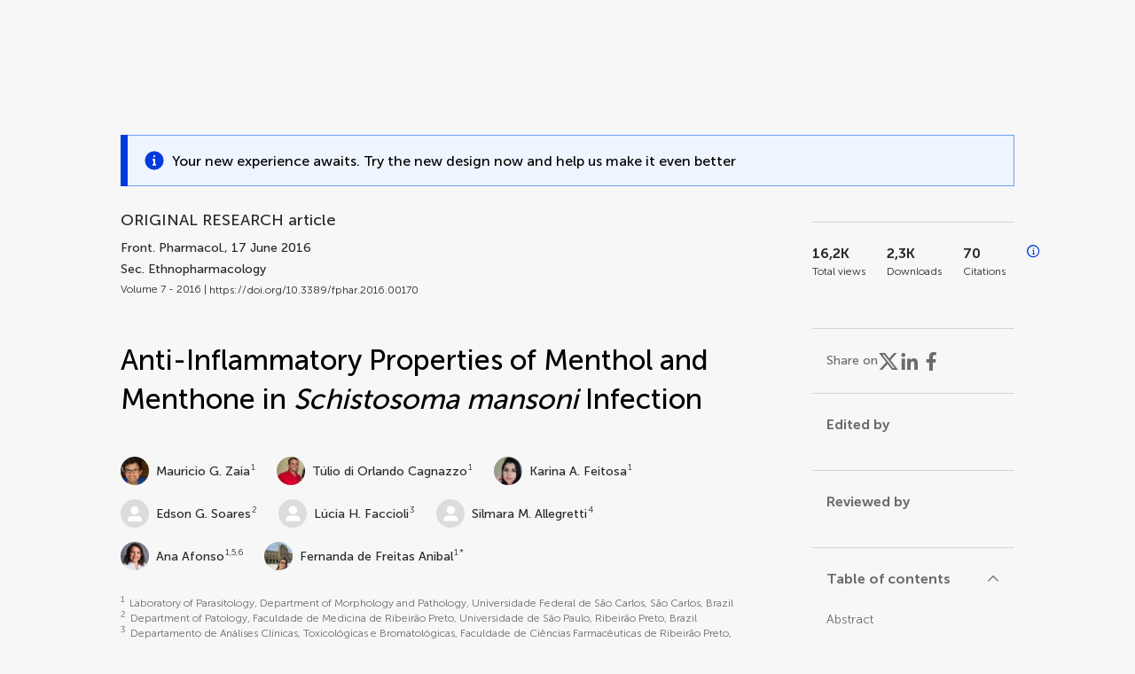

--- FILE ---
content_type: text/html;charset=utf-8
request_url: https://www.frontiersin.org/journals/pharmacology/articles/10.3389/fphar.2016.00170/full?utm_source=Blog&utm_medium=EOBasics&utm_campaign=EOInflammation&utm_term=Blog-EOBasics-EOInflammation-OilsForMuscles_Text-20200224&utm_content=OilsForMuscles_Text
body_size: 99822
content:
<!DOCTYPE html><html  lang="en" data-capo=""><head><meta charset="utf-8">
<meta name="viewport" content="width=device-width, initial-scale=1">
<title>Frontiers | Anti-Inflammatory Properties of Menthol and Menthone in Schistosoma mansoni Infection</title>
<link rel="stylesheet" href="/ap-2024/_nuxt/entry.AB1crwSt.css">
<link rel="stylesheet" href="/ap-2024/_nuxt/vue-core.D_ZkcUGg.css">
<link rel="stylesheet" href="/ap-2024/_nuxt/explainer.CMppEa5M.css">
<link rel="stylesheet" href="/ap-2024/_nuxt/ArticleDetails.BX0z5WVN.css">
<link rel="stylesheet" href="/ap-2024/_nuxt/ArticleLayoutHeader.B9bRe65l.css">
<link rel="stylesheet" href="/ap-2024/_nuxt/AnnouncementCard.DUO0qOMW.css">
<link rel="stylesheet" href="/ap-2024/_nuxt/FloatingButtons.xuP8gC33.css">
<link rel="stylesheet" href="/ap-2024/_nuxt/ArticleEvent.D0PaxIW7.css">
<link rel="stylesheet" href="/ap-2024/_nuxt/SimilarArticles.BMee4Fk4.css">
<link rel="stylesheet" href="/ap-2024/_nuxt/ArticleTemplateBanner.CXmOJ7NH.css">
<link rel="modulepreload" as="script" crossorigin href="/ap-2024/_nuxt/DRYNqnVd.js">
<link rel="modulepreload" as="script" crossorigin href="/ap-2024/_nuxt/B674Mi_H.js">
<link rel="modulepreload" as="script" crossorigin href="/ap-2024/_nuxt/BXedFy5e.js">
<link rel="modulepreload" as="script" crossorigin href="/ap-2024/_nuxt/eQMj-Fph.js">
<link rel="modulepreload" as="script" crossorigin href="/ap-2024/_nuxt/Duw3isc9.js">
<link rel="modulepreload" as="script" crossorigin href="/ap-2024/_nuxt/DjI15LZ5.js">
<link rel="modulepreload" as="script" crossorigin href="/ap-2024/_nuxt/B6M9uG8T.js">
<link rel="modulepreload" as="script" crossorigin href="/ap-2024/_nuxt/DHv8pTSw.js">
<link rel="modulepreload" as="script" crossorigin href="/ap-2024/_nuxt/BHPWSuhB.js">
<link rel="modulepreload" as="script" crossorigin href="/ap-2024/_nuxt/x5HZk7Le.js">
<link rel="modulepreload" as="script" crossorigin href="/ap-2024/_nuxt/CNJXQ6ZR.js">
<link rel="modulepreload" as="script" crossorigin href="/ap-2024/_nuxt/Dss5ciUI.js">
<link rel="modulepreload" as="script" crossorigin href="/ap-2024/_nuxt/DJWY6MSS.js">
<link rel="modulepreload" as="script" crossorigin href="/ap-2024/_nuxt/B9tiAR9J.js">
<link rel="modulepreload" as="script" crossorigin href="/ap-2024/_nuxt/BFgFZnD8.js">
<link rel="modulepreload" as="script" crossorigin href="/ap-2024/_nuxt/CI6-_WoE.js">
<link rel="modulepreload" as="script" crossorigin href="/ap-2024/_nuxt/c9ck3aY_.js">
<link rel="modulepreload" as="script" crossorigin href="/ap-2024/_nuxt/PeGMlaa5.js">
<link rel="modulepreload" as="script" crossorigin href="/ap-2024/_nuxt/C5dNmKl0.js">
<link rel="modulepreload" as="script" crossorigin href="/ap-2024/_nuxt/DPYxSy-1.js">
<link rel="modulepreload" as="script" crossorigin href="/ap-2024/_nuxt/DoMxL-_e.js">
<link rel="modulepreload" as="script" crossorigin href="/ap-2024/_nuxt/DPw4sizt.js">
<link rel="modulepreload" as="script" crossorigin href="/ap-2024/_nuxt/Bn0UPKJM.js">
<link rel="modulepreload" as="script" crossorigin href="/ap-2024/_nuxt/BVi9nG2K.js">
<link rel="modulepreload" as="script" crossorigin href="/ap-2024/_nuxt/BfEXFIJU.js">
<link rel="prefetch" as="script" crossorigin href="/ap-2024/_nuxt/DRc7EUFS.js">
<link rel="prefetch" as="style" crossorigin href="/ap-2024/_nuxt/ArticleHubLayout.q6CU8_bN.css">
<link rel="prefetch" as="script" crossorigin href="/ap-2024/_nuxt/DML02aIg.js">
<link rel="prefetch" as="script" crossorigin href="/ap-2024/_nuxt/BJDy-KHJ.js">
<link rel="prefetch" as="script" crossorigin href="/ap-2024/_nuxt/GWtHKqLR.js">
<link rel="prefetch" as="script" crossorigin href="/ap-2024/_nuxt/DvsHqPd1.js">
<meta name="theme-color" content="#0C4DED">
<meta name="mobile-web-app-capable" content="yes">
<meta name="apple-mobile-web-app-capable" content="yes">
<script type="text/javascript" data-hid="4cd079c">window.NREUM||(NREUM={});NREUM.info = {"agent":"","beacon":"bam.nr-data.net","errorBeacon":"bam.nr-data.net","licenseKey":"598a124f17","applicationID":"586843029","agentToken":null,"applicationTime":4.408197,"transactionName":"MQcDMkECCkNSW0YMWghNLwlBDgVcWkJXAWAUC04MXBYWXlJUQUpFDgMTC1IAC1xcX0tKVBQWCAVfBhcfGRdUFV0HEE9UA1JSHgMIA1IFSQQUCl8=","queueTime":0,"ttGuid":"dfc742dec3beca19"}; (window.NREUM||(NREUM={})).init={privacy:{cookies_enabled:true},ajax:{deny_list:["bam.nr-data.net"]},feature_flags:["soft_nav"],distributed_tracing:{enabled:true}};(window.NREUM||(NREUM={})).loader_config={agentID:"594460232",accountID:"230385",trustKey:"230385",xpid:"VgUHUl5WGwYIUllWBAEFXw==",licenseKey:"598a124f17",applicationID:"586843029",browserID:"594460232"};;/*! For license information please see nr-loader-spa-1.307.0.min.js.LICENSE.txt */
(()=>{var e,t,r={384:(e,t,r)=>{"use strict";r.d(t,{NT:()=>a,US:()=>u,Zm:()=>o,bQ:()=>d,dV:()=>c,pV:()=>l});var n=r(6154),i=r(1863),s=r(1910);const a={beacon:"bam.nr-data.net",errorBeacon:"bam.nr-data.net"};function o(){return n.gm.NREUM||(n.gm.NREUM={}),void 0===n.gm.newrelic&&(n.gm.newrelic=n.gm.NREUM),n.gm.NREUM}function c(){let e=o();return e.o||(e.o={ST:n.gm.setTimeout,SI:n.gm.setImmediate||n.gm.setInterval,CT:n.gm.clearTimeout,XHR:n.gm.XMLHttpRequest,REQ:n.gm.Request,EV:n.gm.Event,PR:n.gm.Promise,MO:n.gm.MutationObserver,FETCH:n.gm.fetch,WS:n.gm.WebSocket},(0,s.i)(...Object.values(e.o))),e}function d(e,t){let r=o();r.initializedAgents??={},t.initializedAt={ms:(0,i.t)(),date:new Date},r.initializedAgents[e]=t}function u(e,t){o()[e]=t}function l(){return function(){let e=o();const t=e.info||{};e.info={beacon:a.beacon,errorBeacon:a.errorBeacon,...t}}(),function(){let e=o();const t=e.init||{};e.init={...t}}(),c(),function(){let e=o();const t=e.loader_config||{};e.loader_config={...t}}(),o()}},782:(e,t,r)=>{"use strict";r.d(t,{T:()=>n});const n=r(860).K7.pageViewTiming},860:(e,t,r)=>{"use strict";r.d(t,{$J:()=>u,K7:()=>c,P3:()=>d,XX:()=>i,Yy:()=>o,df:()=>s,qY:()=>n,v4:()=>a});const n="events",i="jserrors",s="browser/blobs",a="rum",o="browser/logs",c={ajax:"ajax",genericEvents:"generic_events",jserrors:i,logging:"logging",metrics:"metrics",pageAction:"page_action",pageViewEvent:"page_view_event",pageViewTiming:"page_view_timing",sessionReplay:"session_replay",sessionTrace:"session_trace",softNav:"soft_navigations",spa:"spa"},d={[c.pageViewEvent]:1,[c.pageViewTiming]:2,[c.metrics]:3,[c.jserrors]:4,[c.spa]:5,[c.ajax]:6,[c.sessionTrace]:7,[c.softNav]:8,[c.sessionReplay]:9,[c.logging]:10,[c.genericEvents]:11},u={[c.pageViewEvent]:a,[c.pageViewTiming]:n,[c.ajax]:n,[c.spa]:n,[c.softNav]:n,[c.metrics]:i,[c.jserrors]:i,[c.sessionTrace]:s,[c.sessionReplay]:s,[c.logging]:o,[c.genericEvents]:"ins"}},944:(e,t,r)=>{"use strict";r.d(t,{R:()=>i});var n=r(3241);function i(e,t){"function"==typeof console.debug&&(console.debug("New Relic Warning: https://github.com/newrelic/newrelic-browser-agent/blob/main/docs/warning-codes.md#".concat(e),t),(0,n.W)({agentIdentifier:null,drained:null,type:"data",name:"warn",feature:"warn",data:{code:e,secondary:t}}))}},993:(e,t,r)=>{"use strict";r.d(t,{A$:()=>s,ET:()=>a,TZ:()=>o,p_:()=>i});var n=r(860);const i={ERROR:"ERROR",WARN:"WARN",INFO:"INFO",DEBUG:"DEBUG",TRACE:"TRACE"},s={OFF:0,ERROR:1,WARN:2,INFO:3,DEBUG:4,TRACE:5},a="log",o=n.K7.logging},1687:(e,t,r)=>{"use strict";r.d(t,{Ak:()=>d,Ze:()=>h,x3:()=>u});var n=r(3241),i=r(7836),s=r(3606),a=r(860),o=r(2646);const c={};function d(e,t){const r={staged:!1,priority:a.P3[t]||0};l(e),c[e].get(t)||c[e].set(t,r)}function u(e,t){e&&c[e]&&(c[e].get(t)&&c[e].delete(t),p(e,t,!1),c[e].size&&f(e))}function l(e){if(!e)throw new Error("agentIdentifier required");c[e]||(c[e]=new Map)}function h(e="",t="feature",r=!1){if(l(e),!e||!c[e].get(t)||r)return p(e,t);c[e].get(t).staged=!0,f(e)}function f(e){const t=Array.from(c[e]);t.every(([e,t])=>t.staged)&&(t.sort((e,t)=>e[1].priority-t[1].priority),t.forEach(([t])=>{c[e].delete(t),p(e,t)}))}function p(e,t,r=!0){const a=e?i.ee.get(e):i.ee,c=s.i.handlers;if(!a.aborted&&a.backlog&&c){if((0,n.W)({agentIdentifier:e,type:"lifecycle",name:"drain",feature:t}),r){const e=a.backlog[t],r=c[t];if(r){for(let t=0;e&&t<e.length;++t)g(e[t],r);Object.entries(r).forEach(([e,t])=>{Object.values(t||{}).forEach(t=>{t[0]?.on&&t[0]?.context()instanceof o.y&&t[0].on(e,t[1])})})}}a.isolatedBacklog||delete c[t],a.backlog[t]=null,a.emit("drain-"+t,[])}}function g(e,t){var r=e[1];Object.values(t[r]||{}).forEach(t=>{var r=e[0];if(t[0]===r){var n=t[1],i=e[3],s=e[2];n.apply(i,s)}})}},1738:(e,t,r)=>{"use strict";r.d(t,{U:()=>f,Y:()=>h});var n=r(3241),i=r(9908),s=r(1863),a=r(944),o=r(5701),c=r(3969),d=r(8362),u=r(860),l=r(4261);function h(e,t,r,s){const h=s||r;!h||h[e]&&h[e]!==d.d.prototype[e]||(h[e]=function(){(0,i.p)(c.xV,["API/"+e+"/called"],void 0,u.K7.metrics,r.ee),(0,n.W)({agentIdentifier:r.agentIdentifier,drained:!!o.B?.[r.agentIdentifier],type:"data",name:"api",feature:l.Pl+e,data:{}});try{return t.apply(this,arguments)}catch(e){(0,a.R)(23,e)}})}function f(e,t,r,n,a){const o=e.info;null===r?delete o.jsAttributes[t]:o.jsAttributes[t]=r,(a||null===r)&&(0,i.p)(l.Pl+n,[(0,s.t)(),t,r],void 0,"session",e.ee)}},1741:(e,t,r)=>{"use strict";r.d(t,{W:()=>s});var n=r(944),i=r(4261);class s{#e(e,...t){if(this[e]!==s.prototype[e])return this[e](...t);(0,n.R)(35,e)}addPageAction(e,t){return this.#e(i.hG,e,t)}register(e){return this.#e(i.eY,e)}recordCustomEvent(e,t){return this.#e(i.fF,e,t)}setPageViewName(e,t){return this.#e(i.Fw,e,t)}setCustomAttribute(e,t,r){return this.#e(i.cD,e,t,r)}noticeError(e,t){return this.#e(i.o5,e,t)}setUserId(e,t=!1){return this.#e(i.Dl,e,t)}setApplicationVersion(e){return this.#e(i.nb,e)}setErrorHandler(e){return this.#e(i.bt,e)}addRelease(e,t){return this.#e(i.k6,e,t)}log(e,t){return this.#e(i.$9,e,t)}start(){return this.#e(i.d3)}finished(e){return this.#e(i.BL,e)}recordReplay(){return this.#e(i.CH)}pauseReplay(){return this.#e(i.Tb)}addToTrace(e){return this.#e(i.U2,e)}setCurrentRouteName(e){return this.#e(i.PA,e)}interaction(e){return this.#e(i.dT,e)}wrapLogger(e,t,r){return this.#e(i.Wb,e,t,r)}measure(e,t){return this.#e(i.V1,e,t)}consent(e){return this.#e(i.Pv,e)}}},1863:(e,t,r)=>{"use strict";function n(){return Math.floor(performance.now())}r.d(t,{t:()=>n})},1910:(e,t,r)=>{"use strict";r.d(t,{i:()=>s});var n=r(944);const i=new Map;function s(...e){return e.every(e=>{if(i.has(e))return i.get(e);const t="function"==typeof e?e.toString():"",r=t.includes("[native code]"),s=t.includes("nrWrapper");return r||s||(0,n.R)(64,e?.name||t),i.set(e,r),r})}},2555:(e,t,r)=>{"use strict";r.d(t,{D:()=>o,f:()=>a});var n=r(384),i=r(8122);const s={beacon:n.NT.beacon,errorBeacon:n.NT.errorBeacon,licenseKey:void 0,applicationID:void 0,sa:void 0,queueTime:void 0,applicationTime:void 0,ttGuid:void 0,user:void 0,account:void 0,product:void 0,extra:void 0,jsAttributes:{},userAttributes:void 0,atts:void 0,transactionName:void 0,tNamePlain:void 0};function a(e){try{return!!e.licenseKey&&!!e.errorBeacon&&!!e.applicationID}catch(e){return!1}}const o=e=>(0,i.a)(e,s)},2614:(e,t,r)=>{"use strict";r.d(t,{BB:()=>a,H3:()=>n,g:()=>d,iL:()=>c,tS:()=>o,uh:()=>i,wk:()=>s});const n="NRBA",i="SESSION",s=144e5,a=18e5,o={STARTED:"session-started",PAUSE:"session-pause",RESET:"session-reset",RESUME:"session-resume",UPDATE:"session-update"},c={SAME_TAB:"same-tab",CROSS_TAB:"cross-tab"},d={OFF:0,FULL:1,ERROR:2}},2646:(e,t,r)=>{"use strict";r.d(t,{y:()=>n});class n{constructor(e){this.contextId=e}}},2843:(e,t,r)=>{"use strict";r.d(t,{G:()=>s,u:()=>i});var n=r(3878);function i(e,t=!1,r,i){(0,n.DD)("visibilitychange",function(){if(t)return void("hidden"===document.visibilityState&&e());e(document.visibilityState)},r,i)}function s(e,t,r){(0,n.sp)("pagehide",e,t,r)}},3241:(e,t,r)=>{"use strict";r.d(t,{W:()=>s});var n=r(6154);const i="newrelic";function s(e={}){try{n.gm.dispatchEvent(new CustomEvent(i,{detail:e}))}catch(e){}}},3304:(e,t,r)=>{"use strict";r.d(t,{A:()=>s});var n=r(7836);const i=()=>{const e=new WeakSet;return(t,r)=>{if("object"==typeof r&&null!==r){if(e.has(r))return;e.add(r)}return r}};function s(e){try{return JSON.stringify(e,i())??""}catch(e){try{n.ee.emit("internal-error",[e])}catch(e){}return""}}},3333:(e,t,r)=>{"use strict";r.d(t,{$v:()=>u,TZ:()=>n,Xh:()=>c,Zp:()=>i,kd:()=>d,mq:()=>o,nf:()=>a,qN:()=>s});const n=r(860).K7.genericEvents,i=["auxclick","click","copy","keydown","paste","scrollend"],s=["focus","blur"],a=4,o=1e3,c=2e3,d=["PageAction","UserAction","BrowserPerformance"],u={RESOURCES:"experimental.resources",REGISTER:"register"}},3434:(e,t,r)=>{"use strict";r.d(t,{Jt:()=>s,YM:()=>d});var n=r(7836),i=r(5607);const s="nr@original:".concat(i.W),a=50;var o=Object.prototype.hasOwnProperty,c=!1;function d(e,t){return e||(e=n.ee),r.inPlace=function(e,t,n,i,s){n||(n="");const a="-"===n.charAt(0);for(let o=0;o<t.length;o++){const c=t[o],d=e[c];l(d)||(e[c]=r(d,a?c+n:n,i,c,s))}},r.flag=s,r;function r(t,r,n,c,d){return l(t)?t:(r||(r=""),nrWrapper[s]=t,function(e,t,r){if(Object.defineProperty&&Object.keys)try{return Object.keys(e).forEach(function(r){Object.defineProperty(t,r,{get:function(){return e[r]},set:function(t){return e[r]=t,t}})}),t}catch(e){u([e],r)}for(var n in e)o.call(e,n)&&(t[n]=e[n])}(t,nrWrapper,e),nrWrapper);function nrWrapper(){var s,o,l,h;let f;try{o=this,s=[...arguments],l="function"==typeof n?n(s,o):n||{}}catch(t){u([t,"",[s,o,c],l],e)}i(r+"start",[s,o,c],l,d);const p=performance.now();let g;try{return h=t.apply(o,s),g=performance.now(),h}catch(e){throw g=performance.now(),i(r+"err",[s,o,e],l,d),f=e,f}finally{const e=g-p,t={start:p,end:g,duration:e,isLongTask:e>=a,methodName:c,thrownError:f};t.isLongTask&&i("long-task",[t,o],l,d),i(r+"end",[s,o,h],l,d)}}}function i(r,n,i,s){if(!c||t){var a=c;c=!0;try{e.emit(r,n,i,t,s)}catch(t){u([t,r,n,i],e)}c=a}}}function u(e,t){t||(t=n.ee);try{t.emit("internal-error",e)}catch(e){}}function l(e){return!(e&&"function"==typeof e&&e.apply&&!e[s])}},3606:(e,t,r)=>{"use strict";r.d(t,{i:()=>s});var n=r(9908);s.on=a;var i=s.handlers={};function s(e,t,r,s){a(s||n.d,i,e,t,r)}function a(e,t,r,i,s){s||(s="feature"),e||(e=n.d);var a=t[s]=t[s]||{};(a[r]=a[r]||[]).push([e,i])}},3738:(e,t,r)=>{"use strict";r.d(t,{He:()=>i,Kp:()=>o,Lc:()=>d,Rz:()=>u,TZ:()=>n,bD:()=>s,d3:()=>a,jx:()=>l,sl:()=>h,uP:()=>c});const n=r(860).K7.sessionTrace,i="bstResource",s="resource",a="-start",o="-end",c="fn"+a,d="fn"+o,u="pushState",l=1e3,h=3e4},3785:(e,t,r)=>{"use strict";r.d(t,{R:()=>c,b:()=>d});var n=r(9908),i=r(1863),s=r(860),a=r(3969),o=r(993);function c(e,t,r={},c=o.p_.INFO,d=!0,u,l=(0,i.t)()){(0,n.p)(a.xV,["API/logging/".concat(c.toLowerCase(),"/called")],void 0,s.K7.metrics,e),(0,n.p)(o.ET,[l,t,r,c,d,u],void 0,s.K7.logging,e)}function d(e){return"string"==typeof e&&Object.values(o.p_).some(t=>t===e.toUpperCase().trim())}},3878:(e,t,r)=>{"use strict";function n(e,t){return{capture:e,passive:!1,signal:t}}function i(e,t,r=!1,i){window.addEventListener(e,t,n(r,i))}function s(e,t,r=!1,i){document.addEventListener(e,t,n(r,i))}r.d(t,{DD:()=>s,jT:()=>n,sp:()=>i})},3962:(e,t,r)=>{"use strict";r.d(t,{AM:()=>a,O2:()=>l,OV:()=>s,Qu:()=>h,TZ:()=>c,ih:()=>f,pP:()=>o,t1:()=>u,tC:()=>i,wD:()=>d});var n=r(860);const i=["click","keydown","submit"],s="popstate",a="api",o="initialPageLoad",c=n.K7.softNav,d=5e3,u=500,l={INITIAL_PAGE_LOAD:"",ROUTE_CHANGE:1,UNSPECIFIED:2},h={INTERACTION:1,AJAX:2,CUSTOM_END:3,CUSTOM_TRACER:4},f={IP:"in progress",PF:"pending finish",FIN:"finished",CAN:"cancelled"}},3969:(e,t,r)=>{"use strict";r.d(t,{TZ:()=>n,XG:()=>o,rs:()=>i,xV:()=>a,z_:()=>s});const n=r(860).K7.metrics,i="sm",s="cm",a="storeSupportabilityMetrics",o="storeEventMetrics"},4234:(e,t,r)=>{"use strict";r.d(t,{W:()=>s});var n=r(7836),i=r(1687);class s{constructor(e,t){this.agentIdentifier=e,this.ee=n.ee.get(e),this.featureName=t,this.blocked=!1}deregisterDrain(){(0,i.x3)(this.agentIdentifier,this.featureName)}}},4261:(e,t,r)=>{"use strict";r.d(t,{$9:()=>u,BL:()=>c,CH:()=>p,Dl:()=>R,Fw:()=>w,PA:()=>v,Pl:()=>n,Pv:()=>A,Tb:()=>h,U2:()=>a,V1:()=>E,Wb:()=>T,bt:()=>y,cD:()=>b,d3:()=>x,dT:()=>d,eY:()=>g,fF:()=>f,hG:()=>s,hw:()=>i,k6:()=>o,nb:()=>m,o5:()=>l});const n="api-",i=n+"ixn-",s="addPageAction",a="addToTrace",o="addRelease",c="finished",d="interaction",u="log",l="noticeError",h="pauseReplay",f="recordCustomEvent",p="recordReplay",g="register",m="setApplicationVersion",v="setCurrentRouteName",b="setCustomAttribute",y="setErrorHandler",w="setPageViewName",R="setUserId",x="start",T="wrapLogger",E="measure",A="consent"},4387:(e,t,r)=>{"use strict";function n(e={}){return!(!e.id||!e.name)}function i(e){return"string"==typeof e&&e.trim().length<501||"number"==typeof e}function s(e,t){if(2!==t?.harvestEndpointVersion)return{};const r=t.agentRef.runtime.appMetadata.agents[0].entityGuid;return n(e)?{"source.id":e.id,"source.name":e.name,"source.type":e.type,"parent.id":e.parent?.id||r}:{"entity.guid":r,appId:t.agentRef.info.applicationID}}r.d(t,{Ux:()=>s,c7:()=>n,yo:()=>i})},5205:(e,t,r)=>{"use strict";r.d(t,{j:()=>S});var n=r(384),i=r(1741);var s=r(2555),a=r(3333);const o=e=>{if(!e||"string"!=typeof e)return!1;try{document.createDocumentFragment().querySelector(e)}catch{return!1}return!0};var c=r(2614),d=r(944),u=r(8122);const l="[data-nr-mask]",h=e=>(0,u.a)(e,(()=>{const e={feature_flags:[],experimental:{allow_registered_children:!1,resources:!1},mask_selector:"*",block_selector:"[data-nr-block]",mask_input_options:{color:!1,date:!1,"datetime-local":!1,email:!1,month:!1,number:!1,range:!1,search:!1,tel:!1,text:!1,time:!1,url:!1,week:!1,textarea:!1,select:!1,password:!0}};return{ajax:{deny_list:void 0,block_internal:!0,enabled:!0,autoStart:!0},api:{get allow_registered_children(){return e.feature_flags.includes(a.$v.REGISTER)||e.experimental.allow_registered_children},set allow_registered_children(t){e.experimental.allow_registered_children=t},duplicate_registered_data:!1},browser_consent_mode:{enabled:!1},distributed_tracing:{enabled:void 0,exclude_newrelic_header:void 0,cors_use_newrelic_header:void 0,cors_use_tracecontext_headers:void 0,allowed_origins:void 0},get feature_flags(){return e.feature_flags},set feature_flags(t){e.feature_flags=t},generic_events:{enabled:!0,autoStart:!0},harvest:{interval:30},jserrors:{enabled:!0,autoStart:!0},logging:{enabled:!0,autoStart:!0},metrics:{enabled:!0,autoStart:!0},obfuscate:void 0,page_action:{enabled:!0},page_view_event:{enabled:!0,autoStart:!0},page_view_timing:{enabled:!0,autoStart:!0},performance:{capture_marks:!1,capture_measures:!1,capture_detail:!0,resources:{get enabled(){return e.feature_flags.includes(a.$v.RESOURCES)||e.experimental.resources},set enabled(t){e.experimental.resources=t},asset_types:[],first_party_domains:[],ignore_newrelic:!0}},privacy:{cookies_enabled:!0},proxy:{assets:void 0,beacon:void 0},session:{expiresMs:c.wk,inactiveMs:c.BB},session_replay:{autoStart:!0,enabled:!1,preload:!1,sampling_rate:10,error_sampling_rate:100,collect_fonts:!1,inline_images:!1,fix_stylesheets:!0,mask_all_inputs:!0,get mask_text_selector(){return e.mask_selector},set mask_text_selector(t){o(t)?e.mask_selector="".concat(t,",").concat(l):""===t||null===t?e.mask_selector=l:(0,d.R)(5,t)},get block_class(){return"nr-block"},get ignore_class(){return"nr-ignore"},get mask_text_class(){return"nr-mask"},get block_selector(){return e.block_selector},set block_selector(t){o(t)?e.block_selector+=",".concat(t):""!==t&&(0,d.R)(6,t)},get mask_input_options(){return e.mask_input_options},set mask_input_options(t){t&&"object"==typeof t?e.mask_input_options={...t,password:!0}:(0,d.R)(7,t)}},session_trace:{enabled:!0,autoStart:!0},soft_navigations:{enabled:!0,autoStart:!0},spa:{enabled:!0,autoStart:!0},ssl:void 0,user_actions:{enabled:!0,elementAttributes:["id","className","tagName","type"]}}})());var f=r(6154),p=r(9324);let g=0;const m={buildEnv:p.F3,distMethod:p.Xs,version:p.xv,originTime:f.WN},v={consented:!1},b={appMetadata:{},get consented(){return this.session?.state?.consent||v.consented},set consented(e){v.consented=e},customTransaction:void 0,denyList:void 0,disabled:!1,harvester:void 0,isolatedBacklog:!1,isRecording:!1,loaderType:void 0,maxBytes:3e4,obfuscator:void 0,onerror:void 0,ptid:void 0,releaseIds:{},session:void 0,timeKeeper:void 0,registeredEntities:[],jsAttributesMetadata:{bytes:0},get harvestCount(){return++g}},y=e=>{const t=(0,u.a)(e,b),r=Object.keys(m).reduce((e,t)=>(e[t]={value:m[t],writable:!1,configurable:!0,enumerable:!0},e),{});return Object.defineProperties(t,r)};var w=r(5701);const R=e=>{const t=e.startsWith("http");e+="/",r.p=t?e:"https://"+e};var x=r(7836),T=r(3241);const E={accountID:void 0,trustKey:void 0,agentID:void 0,licenseKey:void 0,applicationID:void 0,xpid:void 0},A=e=>(0,u.a)(e,E),_=new Set;function S(e,t={},r,a){let{init:o,info:c,loader_config:d,runtime:u={},exposed:l=!0}=t;if(!c){const e=(0,n.pV)();o=e.init,c=e.info,d=e.loader_config}e.init=h(o||{}),e.loader_config=A(d||{}),c.jsAttributes??={},f.bv&&(c.jsAttributes.isWorker=!0),e.info=(0,s.D)(c);const p=e.init,g=[c.beacon,c.errorBeacon];_.has(e.agentIdentifier)||(p.proxy.assets&&(R(p.proxy.assets),g.push(p.proxy.assets)),p.proxy.beacon&&g.push(p.proxy.beacon),e.beacons=[...g],function(e){const t=(0,n.pV)();Object.getOwnPropertyNames(i.W.prototype).forEach(r=>{const n=i.W.prototype[r];if("function"!=typeof n||"constructor"===n)return;let s=t[r];e[r]&&!1!==e.exposed&&"micro-agent"!==e.runtime?.loaderType&&(t[r]=(...t)=>{const n=e[r](...t);return s?s(...t):n})})}(e),(0,n.US)("activatedFeatures",w.B)),u.denyList=[...p.ajax.deny_list||[],...p.ajax.block_internal?g:[]],u.ptid=e.agentIdentifier,u.loaderType=r,e.runtime=y(u),_.has(e.agentIdentifier)||(e.ee=x.ee.get(e.agentIdentifier),e.exposed=l,(0,T.W)({agentIdentifier:e.agentIdentifier,drained:!!w.B?.[e.agentIdentifier],type:"lifecycle",name:"initialize",feature:void 0,data:e.config})),_.add(e.agentIdentifier)}},5270:(e,t,r)=>{"use strict";r.d(t,{Aw:()=>a,SR:()=>s,rF:()=>o});var n=r(384),i=r(7767);function s(e){return!!(0,n.dV)().o.MO&&(0,i.V)(e)&&!0===e?.session_trace.enabled}function a(e){return!0===e?.session_replay.preload&&s(e)}function o(e,t){try{if("string"==typeof t?.type){if("password"===t.type.toLowerCase())return"*".repeat(e?.length||0);if(void 0!==t?.dataset?.nrUnmask||t?.classList?.contains("nr-unmask"))return e}}catch(e){}return"string"==typeof e?e.replace(/[\S]/g,"*"):"*".repeat(e?.length||0)}},5289:(e,t,r)=>{"use strict";r.d(t,{GG:()=>a,Qr:()=>c,sB:()=>o});var n=r(3878),i=r(6389);function s(){return"undefined"==typeof document||"complete"===document.readyState}function a(e,t){if(s())return e();const r=(0,i.J)(e),a=setInterval(()=>{s()&&(clearInterval(a),r())},500);(0,n.sp)("load",r,t)}function o(e){if(s())return e();(0,n.DD)("DOMContentLoaded",e)}function c(e){if(s())return e();(0,n.sp)("popstate",e)}},5607:(e,t,r)=>{"use strict";r.d(t,{W:()=>n});const n=(0,r(9566).bz)()},5701:(e,t,r)=>{"use strict";r.d(t,{B:()=>s,t:()=>a});var n=r(3241);const i=new Set,s={};function a(e,t){const r=t.agentIdentifier;s[r]??={},e&&"object"==typeof e&&(i.has(r)||(t.ee.emit("rumresp",[e]),s[r]=e,i.add(r),(0,n.W)({agentIdentifier:r,loaded:!0,drained:!0,type:"lifecycle",name:"load",feature:void 0,data:e})))}},6154:(e,t,r)=>{"use strict";r.d(t,{OF:()=>d,RI:()=>i,WN:()=>h,bv:()=>s,eN:()=>f,gm:()=>a,lR:()=>l,m:()=>c,mw:()=>o,sb:()=>u});var n=r(1863);const i="undefined"!=typeof window&&!!window.document,s="undefined"!=typeof WorkerGlobalScope&&("undefined"!=typeof self&&self instanceof WorkerGlobalScope&&self.navigator instanceof WorkerNavigator||"undefined"!=typeof globalThis&&globalThis instanceof WorkerGlobalScope&&globalThis.navigator instanceof WorkerNavigator),a=i?window:"undefined"!=typeof WorkerGlobalScope&&("undefined"!=typeof self&&self instanceof WorkerGlobalScope&&self||"undefined"!=typeof globalThis&&globalThis instanceof WorkerGlobalScope&&globalThis),o=Boolean("hidden"===a?.document?.visibilityState),c=""+a?.location,d=/iPad|iPhone|iPod/.test(a.navigator?.userAgent),u=d&&"undefined"==typeof SharedWorker,l=(()=>{const e=a.navigator?.userAgent?.match(/Firefox[/\s](\d+\.\d+)/);return Array.isArray(e)&&e.length>=2?+e[1]:0})(),h=Date.now()-(0,n.t)(),f=()=>"undefined"!=typeof PerformanceNavigationTiming&&a?.performance?.getEntriesByType("navigation")?.[0]?.responseStart},6344:(e,t,r)=>{"use strict";r.d(t,{BB:()=>u,Qb:()=>l,TZ:()=>i,Ug:()=>a,Vh:()=>s,_s:()=>o,bc:()=>d,yP:()=>c});var n=r(2614);const i=r(860).K7.sessionReplay,s="errorDuringReplay",a=.12,o={DomContentLoaded:0,Load:1,FullSnapshot:2,IncrementalSnapshot:3,Meta:4,Custom:5},c={[n.g.ERROR]:15e3,[n.g.FULL]:3e5,[n.g.OFF]:0},d={RESET:{message:"Session was reset",sm:"Reset"},IMPORT:{message:"Recorder failed to import",sm:"Import"},TOO_MANY:{message:"429: Too Many Requests",sm:"Too-Many"},TOO_BIG:{message:"Payload was too large",sm:"Too-Big"},CROSS_TAB:{message:"Session Entity was set to OFF on another tab",sm:"Cross-Tab"},ENTITLEMENTS:{message:"Session Replay is not allowed and will not be started",sm:"Entitlement"}},u=5e3,l={API:"api",RESUME:"resume",SWITCH_TO_FULL:"switchToFull",INITIALIZE:"initialize",PRELOAD:"preload"}},6389:(e,t,r)=>{"use strict";function n(e,t=500,r={}){const n=r?.leading||!1;let i;return(...r)=>{n&&void 0===i&&(e.apply(this,r),i=setTimeout(()=>{i=clearTimeout(i)},t)),n||(clearTimeout(i),i=setTimeout(()=>{e.apply(this,r)},t))}}function i(e){let t=!1;return(...r)=>{t||(t=!0,e.apply(this,r))}}r.d(t,{J:()=>i,s:()=>n})},6630:(e,t,r)=>{"use strict";r.d(t,{T:()=>n});const n=r(860).K7.pageViewEvent},6774:(e,t,r)=>{"use strict";r.d(t,{T:()=>n});const n=r(860).K7.jserrors},7295:(e,t,r)=>{"use strict";r.d(t,{Xv:()=>a,gX:()=>i,iW:()=>s});var n=[];function i(e){if(!e||s(e))return!1;if(0===n.length)return!0;if("*"===n[0].hostname)return!1;for(var t=0;t<n.length;t++){var r=n[t];if(r.hostname.test(e.hostname)&&r.pathname.test(e.pathname))return!1}return!0}function s(e){return void 0===e.hostname}function a(e){if(n=[],e&&e.length)for(var t=0;t<e.length;t++){let r=e[t];if(!r)continue;if("*"===r)return void(n=[{hostname:"*"}]);0===r.indexOf("http://")?r=r.substring(7):0===r.indexOf("https://")&&(r=r.substring(8));const i=r.indexOf("/");let s,a;i>0?(s=r.substring(0,i),a=r.substring(i)):(s=r,a="*");let[c]=s.split(":");n.push({hostname:o(c),pathname:o(a,!0)})}}function o(e,t=!1){const r=e.replace(/[.+?^${}()|[\]\\]/g,e=>"\\"+e).replace(/\*/g,".*?");return new RegExp((t?"^":"")+r+"$")}},7485:(e,t,r)=>{"use strict";r.d(t,{D:()=>i});var n=r(6154);function i(e){if(0===(e||"").indexOf("data:"))return{protocol:"data"};try{const t=new URL(e,location.href),r={port:t.port,hostname:t.hostname,pathname:t.pathname,search:t.search,protocol:t.protocol.slice(0,t.protocol.indexOf(":")),sameOrigin:t.protocol===n.gm?.location?.protocol&&t.host===n.gm?.location?.host};return r.port&&""!==r.port||("http:"===t.protocol&&(r.port="80"),"https:"===t.protocol&&(r.port="443")),r.pathname&&""!==r.pathname?r.pathname.startsWith("/")||(r.pathname="/".concat(r.pathname)):r.pathname="/",r}catch(e){return{}}}},7699:(e,t,r)=>{"use strict";r.d(t,{It:()=>s,KC:()=>o,No:()=>i,qh:()=>a});var n=r(860);const i=16e3,s=1e6,a="SESSION_ERROR",o={[n.K7.logging]:!0,[n.K7.genericEvents]:!1,[n.K7.jserrors]:!1,[n.K7.ajax]:!1}},7767:(e,t,r)=>{"use strict";r.d(t,{V:()=>i});var n=r(6154);const i=e=>n.RI&&!0===e?.privacy.cookies_enabled},7836:(e,t,r)=>{"use strict";r.d(t,{P:()=>o,ee:()=>c});var n=r(384),i=r(8990),s=r(2646),a=r(5607);const o="nr@context:".concat(a.W),c=function e(t,r){var n={},a={},u={},l=!1;try{l=16===r.length&&d.initializedAgents?.[r]?.runtime.isolatedBacklog}catch(e){}var h={on:p,addEventListener:p,removeEventListener:function(e,t){var r=n[e];if(!r)return;for(var i=0;i<r.length;i++)r[i]===t&&r.splice(i,1)},emit:function(e,r,n,i,s){!1!==s&&(s=!0);if(c.aborted&&!i)return;t&&s&&t.emit(e,r,n);var o=f(n);g(e).forEach(e=>{e.apply(o,r)});var d=v()[a[e]];d&&d.push([h,e,r,o]);return o},get:m,listeners:g,context:f,buffer:function(e,t){const r=v();if(t=t||"feature",h.aborted)return;Object.entries(e||{}).forEach(([e,n])=>{a[n]=t,t in r||(r[t]=[])})},abort:function(){h._aborted=!0,Object.keys(h.backlog).forEach(e=>{delete h.backlog[e]})},isBuffering:function(e){return!!v()[a[e]]},debugId:r,backlog:l?{}:t&&"object"==typeof t.backlog?t.backlog:{},isolatedBacklog:l};return Object.defineProperty(h,"aborted",{get:()=>{let e=h._aborted||!1;return e||(t&&(e=t.aborted),e)}}),h;function f(e){return e&&e instanceof s.y?e:e?(0,i.I)(e,o,()=>new s.y(o)):new s.y(o)}function p(e,t){n[e]=g(e).concat(t)}function g(e){return n[e]||[]}function m(t){return u[t]=u[t]||e(h,t)}function v(){return h.backlog}}(void 0,"globalEE"),d=(0,n.Zm)();d.ee||(d.ee=c)},8122:(e,t,r)=>{"use strict";r.d(t,{a:()=>i});var n=r(944);function i(e,t){try{if(!e||"object"!=typeof e)return(0,n.R)(3);if(!t||"object"!=typeof t)return(0,n.R)(4);const r=Object.create(Object.getPrototypeOf(t),Object.getOwnPropertyDescriptors(t)),s=0===Object.keys(r).length?e:r;for(let a in s)if(void 0!==e[a])try{if(null===e[a]){r[a]=null;continue}Array.isArray(e[a])&&Array.isArray(t[a])?r[a]=Array.from(new Set([...e[a],...t[a]])):"object"==typeof e[a]&&"object"==typeof t[a]?r[a]=i(e[a],t[a]):r[a]=e[a]}catch(e){r[a]||(0,n.R)(1,e)}return r}catch(e){(0,n.R)(2,e)}}},8139:(e,t,r)=>{"use strict";r.d(t,{u:()=>h});var n=r(7836),i=r(3434),s=r(8990),a=r(6154);const o={},c=a.gm.XMLHttpRequest,d="addEventListener",u="removeEventListener",l="nr@wrapped:".concat(n.P);function h(e){var t=function(e){return(e||n.ee).get("events")}(e);if(o[t.debugId]++)return t;o[t.debugId]=1;var r=(0,i.YM)(t,!0);function h(e){r.inPlace(e,[d,u],"-",p)}function p(e,t){return e[1]}return"getPrototypeOf"in Object&&(a.RI&&f(document,h),c&&f(c.prototype,h),f(a.gm,h)),t.on(d+"-start",function(e,t){var n=e[1];if(null!==n&&("function"==typeof n||"object"==typeof n)&&"newrelic"!==e[0]){var i=(0,s.I)(n,l,function(){var e={object:function(){if("function"!=typeof n.handleEvent)return;return n.handleEvent.apply(n,arguments)},function:n}[typeof n];return e?r(e,"fn-",null,e.name||"anonymous"):n});this.wrapped=e[1]=i}}),t.on(u+"-start",function(e){e[1]=this.wrapped||e[1]}),t}function f(e,t,...r){let n=e;for(;"object"==typeof n&&!Object.prototype.hasOwnProperty.call(n,d);)n=Object.getPrototypeOf(n);n&&t(n,...r)}},8362:(e,t,r)=>{"use strict";r.d(t,{d:()=>s});var n=r(9566),i=r(1741);class s extends i.W{agentIdentifier=(0,n.LA)(16)}},8374:(e,t,r)=>{r.nc=(()=>{try{return document?.currentScript?.nonce}catch(e){}return""})()},8990:(e,t,r)=>{"use strict";r.d(t,{I:()=>i});var n=Object.prototype.hasOwnProperty;function i(e,t,r){if(n.call(e,t))return e[t];var i=r();if(Object.defineProperty&&Object.keys)try{return Object.defineProperty(e,t,{value:i,writable:!0,enumerable:!1}),i}catch(e){}return e[t]=i,i}},9300:(e,t,r)=>{"use strict";r.d(t,{T:()=>n});const n=r(860).K7.ajax},9324:(e,t,r)=>{"use strict";r.d(t,{AJ:()=>a,F3:()=>i,Xs:()=>s,Yq:()=>o,xv:()=>n});const n="1.307.0",i="PROD",s="CDN",a="@newrelic/rrweb",o="1.0.1"},9566:(e,t,r)=>{"use strict";r.d(t,{LA:()=>o,ZF:()=>c,bz:()=>a,el:()=>d});var n=r(6154);const i="xxxxxxxx-xxxx-4xxx-yxxx-xxxxxxxxxxxx";function s(e,t){return e?15&e[t]:16*Math.random()|0}function a(){const e=n.gm?.crypto||n.gm?.msCrypto;let t,r=0;return e&&e.getRandomValues&&(t=e.getRandomValues(new Uint8Array(30))),i.split("").map(e=>"x"===e?s(t,r++).toString(16):"y"===e?(3&s()|8).toString(16):e).join("")}function o(e){const t=n.gm?.crypto||n.gm?.msCrypto;let r,i=0;t&&t.getRandomValues&&(r=t.getRandomValues(new Uint8Array(e)));const a=[];for(var o=0;o<e;o++)a.push(s(r,i++).toString(16));return a.join("")}function c(){return o(16)}function d(){return o(32)}},9908:(e,t,r)=>{"use strict";r.d(t,{d:()=>n,p:()=>i});var n=r(7836).ee.get("handle");function i(e,t,r,i,s){s?(s.buffer([e],i),s.emit(e,t,r)):(n.buffer([e],i),n.emit(e,t,r))}}},n={};function i(e){var t=n[e];if(void 0!==t)return t.exports;var s=n[e]={exports:{}};return r[e](s,s.exports,i),s.exports}i.m=r,i.d=(e,t)=>{for(var r in t)i.o(t,r)&&!i.o(e,r)&&Object.defineProperty(e,r,{enumerable:!0,get:t[r]})},i.f={},i.e=e=>Promise.all(Object.keys(i.f).reduce((t,r)=>(i.f[r](e,t),t),[])),i.u=e=>({212:"nr-spa-compressor",249:"nr-spa-recorder",478:"nr-spa"}[e]+"-1.307.0.min.js"),i.o=(e,t)=>Object.prototype.hasOwnProperty.call(e,t),e={},t="NRBA-1.307.0.PROD:",i.l=(r,n,s,a)=>{if(e[r])e[r].push(n);else{var o,c;if(void 0!==s)for(var d=document.getElementsByTagName("script"),u=0;u<d.length;u++){var l=d[u];if(l.getAttribute("src")==r||l.getAttribute("data-webpack")==t+s){o=l;break}}if(!o){c=!0;var h={478:"sha512-bFoj7wd1EcCTt0jkKdFkw+gjDdU092aP1BOVh5n0PjhLNtBCSXj4vpjfIJR8zH8Bn6/XPpFl3gSNOuWVJ98iug==",249:"sha512-FRHQNWDGImhEo7a7lqCuCt6xlBgommnGc+JH2/YGJlngDoH+/3jpT/cyFpwi2M5G6srPVN4wLxrVqskf6KB7bg==",212:"sha512-okml4IaluCF10UG6SWzY+cKPgBNvH2+S5f1FxomzQUHf608N0b9dwoBv/ZFAhJhrdxPgTA4AxlBzwGcjMGIlQQ=="};(o=document.createElement("script")).charset="utf-8",i.nc&&o.setAttribute("nonce",i.nc),o.setAttribute("data-webpack",t+s),o.src=r,0!==o.src.indexOf(window.location.origin+"/")&&(o.crossOrigin="anonymous"),h[a]&&(o.integrity=h[a])}e[r]=[n];var f=(t,n)=>{o.onerror=o.onload=null,clearTimeout(p);var i=e[r];if(delete e[r],o.parentNode&&o.parentNode.removeChild(o),i&&i.forEach(e=>e(n)),t)return t(n)},p=setTimeout(f.bind(null,void 0,{type:"timeout",target:o}),12e4);o.onerror=f.bind(null,o.onerror),o.onload=f.bind(null,o.onload),c&&document.head.appendChild(o)}},i.r=e=>{"undefined"!=typeof Symbol&&Symbol.toStringTag&&Object.defineProperty(e,Symbol.toStringTag,{value:"Module"}),Object.defineProperty(e,"__esModule",{value:!0})},i.p="https://js-agent.newrelic.com/",(()=>{var e={38:0,788:0};i.f.j=(t,r)=>{var n=i.o(e,t)?e[t]:void 0;if(0!==n)if(n)r.push(n[2]);else{var s=new Promise((r,i)=>n=e[t]=[r,i]);r.push(n[2]=s);var a=i.p+i.u(t),o=new Error;i.l(a,r=>{if(i.o(e,t)&&(0!==(n=e[t])&&(e[t]=void 0),n)){var s=r&&("load"===r.type?"missing":r.type),a=r&&r.target&&r.target.src;o.message="Loading chunk "+t+" failed: ("+s+": "+a+")",o.name="ChunkLoadError",o.type=s,o.request=a,n[1](o)}},"chunk-"+t,t)}};var t=(t,r)=>{var n,s,[a,o,c]=r,d=0;if(a.some(t=>0!==e[t])){for(n in o)i.o(o,n)&&(i.m[n]=o[n]);if(c)c(i)}for(t&&t(r);d<a.length;d++)s=a[d],i.o(e,s)&&e[s]&&e[s][0](),e[s]=0},r=self["webpackChunk:NRBA-1.307.0.PROD"]=self["webpackChunk:NRBA-1.307.0.PROD"]||[];r.forEach(t.bind(null,0)),r.push=t.bind(null,r.push.bind(r))})(),(()=>{"use strict";i(8374);var e=i(8362),t=i(860);const r=Object.values(t.K7);var n=i(5205);var s=i(9908),a=i(1863),o=i(4261),c=i(1738);var d=i(1687),u=i(4234),l=i(5289),h=i(6154),f=i(944),p=i(5270),g=i(7767),m=i(6389),v=i(7699);class b extends u.W{constructor(e,t){super(e.agentIdentifier,t),this.agentRef=e,this.abortHandler=void 0,this.featAggregate=void 0,this.loadedSuccessfully=void 0,this.onAggregateImported=new Promise(e=>{this.loadedSuccessfully=e}),this.deferred=Promise.resolve(),!1===e.init[this.featureName].autoStart?this.deferred=new Promise((t,r)=>{this.ee.on("manual-start-all",(0,m.J)(()=>{(0,d.Ak)(e.agentIdentifier,this.featureName),t()}))}):(0,d.Ak)(e.agentIdentifier,t)}importAggregator(e,t,r={}){if(this.featAggregate)return;const n=async()=>{let n;await this.deferred;try{if((0,g.V)(e.init)){const{setupAgentSession:t}=await i.e(478).then(i.bind(i,8766));n=t(e)}}catch(e){(0,f.R)(20,e),this.ee.emit("internal-error",[e]),(0,s.p)(v.qh,[e],void 0,this.featureName,this.ee)}try{if(!this.#t(this.featureName,n,e.init))return(0,d.Ze)(this.agentIdentifier,this.featureName),void this.loadedSuccessfully(!1);const{Aggregate:i}=await t();this.featAggregate=new i(e,r),e.runtime.harvester.initializedAggregates.push(this.featAggregate),this.loadedSuccessfully(!0)}catch(e){(0,f.R)(34,e),this.abortHandler?.(),(0,d.Ze)(this.agentIdentifier,this.featureName,!0),this.loadedSuccessfully(!1),this.ee&&this.ee.abort()}};h.RI?(0,l.GG)(()=>n(),!0):n()}#t(e,r,n){if(this.blocked)return!1;switch(e){case t.K7.sessionReplay:return(0,p.SR)(n)&&!!r;case t.K7.sessionTrace:return!!r;default:return!0}}}var y=i(6630),w=i(2614),R=i(3241);class x extends b{static featureName=y.T;constructor(e){var t;super(e,y.T),this.setupInspectionEvents(e.agentIdentifier),t=e,(0,c.Y)(o.Fw,function(e,r){"string"==typeof e&&("/"!==e.charAt(0)&&(e="/"+e),t.runtime.customTransaction=(r||"http://custom.transaction")+e,(0,s.p)(o.Pl+o.Fw,[(0,a.t)()],void 0,void 0,t.ee))},t),this.importAggregator(e,()=>i.e(478).then(i.bind(i,2467)))}setupInspectionEvents(e){const t=(t,r)=>{t&&(0,R.W)({agentIdentifier:e,timeStamp:t.timeStamp,loaded:"complete"===t.target.readyState,type:"window",name:r,data:t.target.location+""})};(0,l.sB)(e=>{t(e,"DOMContentLoaded")}),(0,l.GG)(e=>{t(e,"load")}),(0,l.Qr)(e=>{t(e,"navigate")}),this.ee.on(w.tS.UPDATE,(t,r)=>{(0,R.W)({agentIdentifier:e,type:"lifecycle",name:"session",data:r})})}}var T=i(384);class E extends e.d{constructor(e){var t;(super(),h.gm)?(this.features={},(0,T.bQ)(this.agentIdentifier,this),this.desiredFeatures=new Set(e.features||[]),this.desiredFeatures.add(x),(0,n.j)(this,e,e.loaderType||"agent"),t=this,(0,c.Y)(o.cD,function(e,r,n=!1){if("string"==typeof e){if(["string","number","boolean"].includes(typeof r)||null===r)return(0,c.U)(t,e,r,o.cD,n);(0,f.R)(40,typeof r)}else(0,f.R)(39,typeof e)},t),function(e){(0,c.Y)(o.Dl,function(t,r=!1){if("string"!=typeof t&&null!==t)return void(0,f.R)(41,typeof t);const n=e.info.jsAttributes["enduser.id"];r&&null!=n&&n!==t?(0,s.p)(o.Pl+"setUserIdAndResetSession",[t],void 0,"session",e.ee):(0,c.U)(e,"enduser.id",t,o.Dl,!0)},e)}(this),function(e){(0,c.Y)(o.nb,function(t){if("string"==typeof t||null===t)return(0,c.U)(e,"application.version",t,o.nb,!1);(0,f.R)(42,typeof t)},e)}(this),function(e){(0,c.Y)(o.d3,function(){e.ee.emit("manual-start-all")},e)}(this),function(e){(0,c.Y)(o.Pv,function(t=!0){if("boolean"==typeof t){if((0,s.p)(o.Pl+o.Pv,[t],void 0,"session",e.ee),e.runtime.consented=t,t){const t=e.features.page_view_event;t.onAggregateImported.then(e=>{const r=t.featAggregate;e&&!r.sentRum&&r.sendRum()})}}else(0,f.R)(65,typeof t)},e)}(this),this.run()):(0,f.R)(21)}get config(){return{info:this.info,init:this.init,loader_config:this.loader_config,runtime:this.runtime}}get api(){return this}run(){try{const e=function(e){const t={};return r.forEach(r=>{t[r]=!!e[r]?.enabled}),t}(this.init),n=[...this.desiredFeatures];n.sort((e,r)=>t.P3[e.featureName]-t.P3[r.featureName]),n.forEach(r=>{if(!e[r.featureName]&&r.featureName!==t.K7.pageViewEvent)return;if(r.featureName===t.K7.spa)return void(0,f.R)(67);const n=function(e){switch(e){case t.K7.ajax:return[t.K7.jserrors];case t.K7.sessionTrace:return[t.K7.ajax,t.K7.pageViewEvent];case t.K7.sessionReplay:return[t.K7.sessionTrace];case t.K7.pageViewTiming:return[t.K7.pageViewEvent];default:return[]}}(r.featureName).filter(e=>!(e in this.features));n.length>0&&(0,f.R)(36,{targetFeature:r.featureName,missingDependencies:n}),this.features[r.featureName]=new r(this)})}catch(e){(0,f.R)(22,e);for(const e in this.features)this.features[e].abortHandler?.();const t=(0,T.Zm)();delete t.initializedAgents[this.agentIdentifier]?.features,delete this.sharedAggregator;return t.ee.get(this.agentIdentifier).abort(),!1}}}var A=i(2843),_=i(782);class S extends b{static featureName=_.T;constructor(e){super(e,_.T),h.RI&&((0,A.u)(()=>(0,s.p)("docHidden",[(0,a.t)()],void 0,_.T,this.ee),!0),(0,A.G)(()=>(0,s.p)("winPagehide",[(0,a.t)()],void 0,_.T,this.ee)),this.importAggregator(e,()=>i.e(478).then(i.bind(i,9917))))}}var O=i(3969);class I extends b{static featureName=O.TZ;constructor(e){super(e,O.TZ),h.RI&&document.addEventListener("securitypolicyviolation",e=>{(0,s.p)(O.xV,["Generic/CSPViolation/Detected"],void 0,this.featureName,this.ee)}),this.importAggregator(e,()=>i.e(478).then(i.bind(i,6555)))}}var N=i(6774),P=i(3878),D=i(3304);class k{constructor(e,t,r,n,i){this.name="UncaughtError",this.message="string"==typeof e?e:(0,D.A)(e),this.sourceURL=t,this.line=r,this.column=n,this.__newrelic=i}}function C(e){return M(e)?e:new k(void 0!==e?.message?e.message:e,e?.filename||e?.sourceURL,e?.lineno||e?.line,e?.colno||e?.col,e?.__newrelic,e?.cause)}function j(e){const t="Unhandled Promise Rejection: ";if(!e?.reason)return;if(M(e.reason)){try{e.reason.message.startsWith(t)||(e.reason.message=t+e.reason.message)}catch(e){}return C(e.reason)}const r=C(e.reason);return(r.message||"").startsWith(t)||(r.message=t+r.message),r}function L(e){if(e.error instanceof SyntaxError&&!/:\d+$/.test(e.error.stack?.trim())){const t=new k(e.message,e.filename,e.lineno,e.colno,e.error.__newrelic,e.cause);return t.name=SyntaxError.name,t}return M(e.error)?e.error:C(e)}function M(e){return e instanceof Error&&!!e.stack}function H(e,r,n,i,o=(0,a.t)()){"string"==typeof e&&(e=new Error(e)),(0,s.p)("err",[e,o,!1,r,n.runtime.isRecording,void 0,i],void 0,t.K7.jserrors,n.ee),(0,s.p)("uaErr",[],void 0,t.K7.genericEvents,n.ee)}var B=i(4387),K=i(993),W=i(3785);function U(e,{customAttributes:t={},level:r=K.p_.INFO}={},n,i,s=(0,a.t)()){(0,W.R)(n.ee,e,t,r,!1,i,s)}function F(e,r,n,i,c=(0,a.t)()){(0,s.p)(o.Pl+o.hG,[c,e,r,i],void 0,t.K7.genericEvents,n.ee)}function V(e,r,n,i,c=(0,a.t)()){const{start:d,end:u,customAttributes:l}=r||{},h={customAttributes:l||{}};if("object"!=typeof h.customAttributes||"string"!=typeof e||0===e.length)return void(0,f.R)(57);const p=(e,t)=>null==e?t:"number"==typeof e?e:e instanceof PerformanceMark?e.startTime:Number.NaN;if(h.start=p(d,0),h.end=p(u,c),Number.isNaN(h.start)||Number.isNaN(h.end))(0,f.R)(57);else{if(h.duration=h.end-h.start,!(h.duration<0))return(0,s.p)(o.Pl+o.V1,[h,e,i],void 0,t.K7.genericEvents,n.ee),h;(0,f.R)(58)}}function G(e,r={},n,i,c=(0,a.t)()){(0,s.p)(o.Pl+o.fF,[c,e,r,i],void 0,t.K7.genericEvents,n.ee)}function z(e){(0,c.Y)(o.eY,function(t){return Y(e,t)},e)}function Y(e,r,n){const i={};(0,f.R)(54,"newrelic.register"),r||={},r.type="MFE",r.licenseKey||=e.info.licenseKey,r.blocked=!1,r.parent=n||{};let o=()=>{};const c=e.runtime.registeredEntities,d=c.find(({metadata:{target:{id:e,name:t}}})=>e===r.id);if(d)return d.metadata.target.name!==r.name&&(d.metadata.target.name=r.name),d;const u=e=>{r.blocked=!0,o=e};e.init.api.allow_registered_children||u((0,m.J)(()=>(0,f.R)(55))),(0,B.c7)(r)||u((0,m.J)(()=>(0,f.R)(48,r))),(0,B.yo)(r.id)&&(0,B.yo)(r.name)||u((0,m.J)(()=>(0,f.R)(48,r)));const l={addPageAction:(t,n={})=>g(F,[t,{...i,...n},e],r),log:(t,n={})=>g(U,[t,{...n,customAttributes:{...i,...n.customAttributes||{}}},e],r),measure:(t,n={})=>g(V,[t,{...n,customAttributes:{...i,...n.customAttributes||{}}},e],r),noticeError:(t,n={})=>g(H,[t,{...i,...n},e],r),register:(t={})=>g(Y,[e,t],l.metadata.target),recordCustomEvent:(t,n={})=>g(G,[t,{...i,...n},e],r),setApplicationVersion:e=>p("application.version",e),setCustomAttribute:(e,t)=>p(e,t),setUserId:e=>p("enduser.id",e),metadata:{customAttributes:i,target:r}},h=()=>(r.blocked&&o(),r.blocked);h()||c.push(l);const p=(e,t)=>{h()||(i[e]=t)},g=(r,n,i)=>{if(h())return;const o=(0,a.t)();(0,s.p)(O.xV,["API/register/".concat(r.name,"/called")],void 0,t.K7.metrics,e.ee);try{return e.init.api.duplicate_registered_data&&"register"!==r.name&&r(...n,void 0,o),r(...n,i,o)}catch(e){(0,f.R)(50,e)}};return l}class Z extends b{static featureName=N.T;constructor(e){var t;super(e,N.T),t=e,(0,c.Y)(o.o5,(e,r)=>H(e,r,t),t),function(e){(0,c.Y)(o.bt,function(t){e.runtime.onerror=t},e)}(e),function(e){let t=0;(0,c.Y)(o.k6,function(e,r){++t>10||(this.runtime.releaseIds[e.slice(-200)]=(""+r).slice(-200))},e)}(e),z(e);try{this.removeOnAbort=new AbortController}catch(e){}this.ee.on("internal-error",(t,r)=>{this.abortHandler&&(0,s.p)("ierr",[C(t),(0,a.t)(),!0,{},e.runtime.isRecording,r],void 0,this.featureName,this.ee)}),h.gm.addEventListener("unhandledrejection",t=>{this.abortHandler&&(0,s.p)("err",[j(t),(0,a.t)(),!1,{unhandledPromiseRejection:1},e.runtime.isRecording],void 0,this.featureName,this.ee)},(0,P.jT)(!1,this.removeOnAbort?.signal)),h.gm.addEventListener("error",t=>{this.abortHandler&&(0,s.p)("err",[L(t),(0,a.t)(),!1,{},e.runtime.isRecording],void 0,this.featureName,this.ee)},(0,P.jT)(!1,this.removeOnAbort?.signal)),this.abortHandler=this.#r,this.importAggregator(e,()=>i.e(478).then(i.bind(i,2176)))}#r(){this.removeOnAbort?.abort(),this.abortHandler=void 0}}var q=i(8990);let X=1;function J(e){const t=typeof e;return!e||"object"!==t&&"function"!==t?-1:e===h.gm?0:(0,q.I)(e,"nr@id",function(){return X++})}function Q(e){if("string"==typeof e&&e.length)return e.length;if("object"==typeof e){if("undefined"!=typeof ArrayBuffer&&e instanceof ArrayBuffer&&e.byteLength)return e.byteLength;if("undefined"!=typeof Blob&&e instanceof Blob&&e.size)return e.size;if(!("undefined"!=typeof FormData&&e instanceof FormData))try{return(0,D.A)(e).length}catch(e){return}}}var ee=i(8139),te=i(7836),re=i(3434);const ne={},ie=["open","send"];function se(e){var t=e||te.ee;const r=function(e){return(e||te.ee).get("xhr")}(t);if(void 0===h.gm.XMLHttpRequest)return r;if(ne[r.debugId]++)return r;ne[r.debugId]=1,(0,ee.u)(t);var n=(0,re.YM)(r),i=h.gm.XMLHttpRequest,s=h.gm.MutationObserver,a=h.gm.Promise,o=h.gm.setInterval,c="readystatechange",d=["onload","onerror","onabort","onloadstart","onloadend","onprogress","ontimeout"],u=[],l=h.gm.XMLHttpRequest=function(e){const t=new i(e),s=r.context(t);try{r.emit("new-xhr",[t],s),t.addEventListener(c,(a=s,function(){var e=this;e.readyState>3&&!a.resolved&&(a.resolved=!0,r.emit("xhr-resolved",[],e)),n.inPlace(e,d,"fn-",y)}),(0,P.jT)(!1))}catch(e){(0,f.R)(15,e);try{r.emit("internal-error",[e])}catch(e){}}var a;return t};function p(e,t){n.inPlace(t,["onreadystatechange"],"fn-",y)}if(function(e,t){for(var r in e)t[r]=e[r]}(i,l),l.prototype=i.prototype,n.inPlace(l.prototype,ie,"-xhr-",y),r.on("send-xhr-start",function(e,t){p(e,t),function(e){u.push(e),s&&(g?g.then(b):o?o(b):(m=-m,v.data=m))}(t)}),r.on("open-xhr-start",p),s){var g=a&&a.resolve();if(!o&&!a){var m=1,v=document.createTextNode(m);new s(b).observe(v,{characterData:!0})}}else t.on("fn-end",function(e){e[0]&&e[0].type===c||b()});function b(){for(var e=0;e<u.length;e++)p(0,u[e]);u.length&&(u=[])}function y(e,t){return t}return r}var ae="fetch-",oe=ae+"body-",ce=["arrayBuffer","blob","json","text","formData"],de=h.gm.Request,ue=h.gm.Response,le="prototype";const he={};function fe(e){const t=function(e){return(e||te.ee).get("fetch")}(e);if(!(de&&ue&&h.gm.fetch))return t;if(he[t.debugId]++)return t;function r(e,r,n){var i=e[r];"function"==typeof i&&(e[r]=function(){var e,r=[...arguments],s={};t.emit(n+"before-start",[r],s),s[te.P]&&s[te.P].dt&&(e=s[te.P].dt);var a=i.apply(this,r);return t.emit(n+"start",[r,e],a),a.then(function(e){return t.emit(n+"end",[null,e],a),e},function(e){throw t.emit(n+"end",[e],a),e})})}return he[t.debugId]=1,ce.forEach(e=>{r(de[le],e,oe),r(ue[le],e,oe)}),r(h.gm,"fetch",ae),t.on(ae+"end",function(e,r){var n=this;if(r){var i=r.headers.get("content-length");null!==i&&(n.rxSize=i),t.emit(ae+"done",[null,r],n)}else t.emit(ae+"done",[e],n)}),t}var pe=i(7485),ge=i(9566);class me{constructor(e){this.agentRef=e}generateTracePayload(e){const t=this.agentRef.loader_config;if(!this.shouldGenerateTrace(e)||!t)return null;var r=(t.accountID||"").toString()||null,n=(t.agentID||"").toString()||null,i=(t.trustKey||"").toString()||null;if(!r||!n)return null;var s=(0,ge.ZF)(),a=(0,ge.el)(),o=Date.now(),c={spanId:s,traceId:a,timestamp:o};return(e.sameOrigin||this.isAllowedOrigin(e)&&this.useTraceContextHeadersForCors())&&(c.traceContextParentHeader=this.generateTraceContextParentHeader(s,a),c.traceContextStateHeader=this.generateTraceContextStateHeader(s,o,r,n,i)),(e.sameOrigin&&!this.excludeNewrelicHeader()||!e.sameOrigin&&this.isAllowedOrigin(e)&&this.useNewrelicHeaderForCors())&&(c.newrelicHeader=this.generateTraceHeader(s,a,o,r,n,i)),c}generateTraceContextParentHeader(e,t){return"00-"+t+"-"+e+"-01"}generateTraceContextStateHeader(e,t,r,n,i){return i+"@nr=0-1-"+r+"-"+n+"-"+e+"----"+t}generateTraceHeader(e,t,r,n,i,s){if(!("function"==typeof h.gm?.btoa))return null;var a={v:[0,1],d:{ty:"Browser",ac:n,ap:i,id:e,tr:t,ti:r}};return s&&n!==s&&(a.d.tk=s),btoa((0,D.A)(a))}shouldGenerateTrace(e){return this.agentRef.init?.distributed_tracing?.enabled&&this.isAllowedOrigin(e)}isAllowedOrigin(e){var t=!1;const r=this.agentRef.init?.distributed_tracing;if(e.sameOrigin)t=!0;else if(r?.allowed_origins instanceof Array)for(var n=0;n<r.allowed_origins.length;n++){var i=(0,pe.D)(r.allowed_origins[n]);if(e.hostname===i.hostname&&e.protocol===i.protocol&&e.port===i.port){t=!0;break}}return t}excludeNewrelicHeader(){var e=this.agentRef.init?.distributed_tracing;return!!e&&!!e.exclude_newrelic_header}useNewrelicHeaderForCors(){var e=this.agentRef.init?.distributed_tracing;return!!e&&!1!==e.cors_use_newrelic_header}useTraceContextHeadersForCors(){var e=this.agentRef.init?.distributed_tracing;return!!e&&!!e.cors_use_tracecontext_headers}}var ve=i(9300),be=i(7295);function ye(e){return"string"==typeof e?e:e instanceof(0,T.dV)().o.REQ?e.url:h.gm?.URL&&e instanceof URL?e.href:void 0}var we=["load","error","abort","timeout"],Re=we.length,xe=(0,T.dV)().o.REQ,Te=(0,T.dV)().o.XHR;const Ee="X-NewRelic-App-Data";class Ae extends b{static featureName=ve.T;constructor(e){super(e,ve.T),this.dt=new me(e),this.handler=(e,t,r,n)=>(0,s.p)(e,t,r,n,this.ee);try{const e={xmlhttprequest:"xhr",fetch:"fetch",beacon:"beacon"};h.gm?.performance?.getEntriesByType("resource").forEach(r=>{if(r.initiatorType in e&&0!==r.responseStatus){const n={status:r.responseStatus},i={rxSize:r.transferSize,duration:Math.floor(r.duration),cbTime:0};_e(n,r.name),this.handler("xhr",[n,i,r.startTime,r.responseEnd,e[r.initiatorType]],void 0,t.K7.ajax)}})}catch(e){}fe(this.ee),se(this.ee),function(e,r,n,i){function o(e){var t=this;t.totalCbs=0,t.called=0,t.cbTime=0,t.end=T,t.ended=!1,t.xhrGuids={},t.lastSize=null,t.loadCaptureCalled=!1,t.params=this.params||{},t.metrics=this.metrics||{},t.latestLongtaskEnd=0,e.addEventListener("load",function(r){E(t,e)},(0,P.jT)(!1)),h.lR||e.addEventListener("progress",function(e){t.lastSize=e.loaded},(0,P.jT)(!1))}function c(e){this.params={method:e[0]},_e(this,e[1]),this.metrics={}}function d(t,r){e.loader_config.xpid&&this.sameOrigin&&r.setRequestHeader("X-NewRelic-ID",e.loader_config.xpid);var n=i.generateTracePayload(this.parsedOrigin);if(n){var s=!1;n.newrelicHeader&&(r.setRequestHeader("newrelic",n.newrelicHeader),s=!0),n.traceContextParentHeader&&(r.setRequestHeader("traceparent",n.traceContextParentHeader),n.traceContextStateHeader&&r.setRequestHeader("tracestate",n.traceContextStateHeader),s=!0),s&&(this.dt=n)}}function u(e,t){var n=this.metrics,i=e[0],s=this;if(n&&i){var o=Q(i);o&&(n.txSize=o)}this.startTime=(0,a.t)(),this.body=i,this.listener=function(e){try{"abort"!==e.type||s.loadCaptureCalled||(s.params.aborted=!0),("load"!==e.type||s.called===s.totalCbs&&(s.onloadCalled||"function"!=typeof t.onload)&&"function"==typeof s.end)&&s.end(t)}catch(e){try{r.emit("internal-error",[e])}catch(e){}}};for(var c=0;c<Re;c++)t.addEventListener(we[c],this.listener,(0,P.jT)(!1))}function l(e,t,r){this.cbTime+=e,t?this.onloadCalled=!0:this.called+=1,this.called!==this.totalCbs||!this.onloadCalled&&"function"==typeof r.onload||"function"!=typeof this.end||this.end(r)}function f(e,t){var r=""+J(e)+!!t;this.xhrGuids&&!this.xhrGuids[r]&&(this.xhrGuids[r]=!0,this.totalCbs+=1)}function p(e,t){var r=""+J(e)+!!t;this.xhrGuids&&this.xhrGuids[r]&&(delete this.xhrGuids[r],this.totalCbs-=1)}function g(){this.endTime=(0,a.t)()}function m(e,t){t instanceof Te&&"load"===e[0]&&r.emit("xhr-load-added",[e[1],e[2]],t)}function v(e,t){t instanceof Te&&"load"===e[0]&&r.emit("xhr-load-removed",[e[1],e[2]],t)}function b(e,t,r){t instanceof Te&&("onload"===r&&(this.onload=!0),("load"===(e[0]&&e[0].type)||this.onload)&&(this.xhrCbStart=(0,a.t)()))}function y(e,t){this.xhrCbStart&&r.emit("xhr-cb-time",[(0,a.t)()-this.xhrCbStart,this.onload,t],t)}function w(e){var t,r=e[1]||{};if("string"==typeof e[0]?0===(t=e[0]).length&&h.RI&&(t=""+h.gm.location.href):e[0]&&e[0].url?t=e[0].url:h.gm?.URL&&e[0]&&e[0]instanceof URL?t=e[0].href:"function"==typeof e[0].toString&&(t=e[0].toString()),"string"==typeof t&&0!==t.length){t&&(this.parsedOrigin=(0,pe.D)(t),this.sameOrigin=this.parsedOrigin.sameOrigin);var n=i.generateTracePayload(this.parsedOrigin);if(n&&(n.newrelicHeader||n.traceContextParentHeader))if(e[0]&&e[0].headers)o(e[0].headers,n)&&(this.dt=n);else{var s={};for(var a in r)s[a]=r[a];s.headers=new Headers(r.headers||{}),o(s.headers,n)&&(this.dt=n),e.length>1?e[1]=s:e.push(s)}}function o(e,t){var r=!1;return t.newrelicHeader&&(e.set("newrelic",t.newrelicHeader),r=!0),t.traceContextParentHeader&&(e.set("traceparent",t.traceContextParentHeader),t.traceContextStateHeader&&e.set("tracestate",t.traceContextStateHeader),r=!0),r}}function R(e,t){this.params={},this.metrics={},this.startTime=(0,a.t)(),this.dt=t,e.length>=1&&(this.target=e[0]),e.length>=2&&(this.opts=e[1]);var r=this.opts||{},n=this.target;_e(this,ye(n));var i=(""+(n&&n instanceof xe&&n.method||r.method||"GET")).toUpperCase();this.params.method=i,this.body=r.body,this.txSize=Q(r.body)||0}function x(e,r){if(this.endTime=(0,a.t)(),this.params||(this.params={}),(0,be.iW)(this.params))return;let i;this.params.status=r?r.status:0,"string"==typeof this.rxSize&&this.rxSize.length>0&&(i=+this.rxSize);const s={txSize:this.txSize,rxSize:i,duration:(0,a.t)()-this.startTime};n("xhr",[this.params,s,this.startTime,this.endTime,"fetch"],this,t.K7.ajax)}function T(e){const r=this.params,i=this.metrics;if(!this.ended){this.ended=!0;for(let t=0;t<Re;t++)e.removeEventListener(we[t],this.listener,!1);r.aborted||(0,be.iW)(r)||(i.duration=(0,a.t)()-this.startTime,this.loadCaptureCalled||4!==e.readyState?null==r.status&&(r.status=0):E(this,e),i.cbTime=this.cbTime,n("xhr",[r,i,this.startTime,this.endTime,"xhr"],this,t.K7.ajax))}}function E(e,n){e.params.status=n.status;var i=function(e,t){var r=e.responseType;return"json"===r&&null!==t?t:"arraybuffer"===r||"blob"===r||"json"===r?Q(e.response):"text"===r||""===r||void 0===r?Q(e.responseText):void 0}(n,e.lastSize);if(i&&(e.metrics.rxSize=i),e.sameOrigin&&n.getAllResponseHeaders().indexOf(Ee)>=0){var a=n.getResponseHeader(Ee);a&&((0,s.p)(O.rs,["Ajax/CrossApplicationTracing/Header/Seen"],void 0,t.K7.metrics,r),e.params.cat=a.split(", ").pop())}e.loadCaptureCalled=!0}r.on("new-xhr",o),r.on("open-xhr-start",c),r.on("open-xhr-end",d),r.on("send-xhr-start",u),r.on("xhr-cb-time",l),r.on("xhr-load-added",f),r.on("xhr-load-removed",p),r.on("xhr-resolved",g),r.on("addEventListener-end",m),r.on("removeEventListener-end",v),r.on("fn-end",y),r.on("fetch-before-start",w),r.on("fetch-start",R),r.on("fn-start",b),r.on("fetch-done",x)}(e,this.ee,this.handler,this.dt),this.importAggregator(e,()=>i.e(478).then(i.bind(i,3845)))}}function _e(e,t){var r=(0,pe.D)(t),n=e.params||e;n.hostname=r.hostname,n.port=r.port,n.protocol=r.protocol,n.host=r.hostname+":"+r.port,n.pathname=r.pathname,e.parsedOrigin=r,e.sameOrigin=r.sameOrigin}const Se={},Oe=["pushState","replaceState"];function Ie(e){const t=function(e){return(e||te.ee).get("history")}(e);return!h.RI||Se[t.debugId]++||(Se[t.debugId]=1,(0,re.YM)(t).inPlace(window.history,Oe,"-")),t}var Ne=i(3738);function Pe(e){(0,c.Y)(o.BL,function(r=Date.now()){const n=r-h.WN;n<0&&(0,f.R)(62,r),(0,s.p)(O.XG,[o.BL,{time:n}],void 0,t.K7.metrics,e.ee),e.addToTrace({name:o.BL,start:r,origin:"nr"}),(0,s.p)(o.Pl+o.hG,[n,o.BL],void 0,t.K7.genericEvents,e.ee)},e)}const{He:De,bD:ke,d3:Ce,Kp:je,TZ:Le,Lc:Me,uP:He,Rz:Be}=Ne;class Ke extends b{static featureName=Le;constructor(e){var r;super(e,Le),r=e,(0,c.Y)(o.U2,function(e){if(!(e&&"object"==typeof e&&e.name&&e.start))return;const n={n:e.name,s:e.start-h.WN,e:(e.end||e.start)-h.WN,o:e.origin||"",t:"api"};n.s<0||n.e<0||n.e<n.s?(0,f.R)(61,{start:n.s,end:n.e}):(0,s.p)("bstApi",[n],void 0,t.K7.sessionTrace,r.ee)},r),Pe(e);if(!(0,g.V)(e.init))return void this.deregisterDrain();const n=this.ee;let d;Ie(n),this.eventsEE=(0,ee.u)(n),this.eventsEE.on(He,function(e,t){this.bstStart=(0,a.t)()}),this.eventsEE.on(Me,function(e,r){(0,s.p)("bst",[e[0],r,this.bstStart,(0,a.t)()],void 0,t.K7.sessionTrace,n)}),n.on(Be+Ce,function(e){this.time=(0,a.t)(),this.startPath=location.pathname+location.hash}),n.on(Be+je,function(e){(0,s.p)("bstHist",[location.pathname+location.hash,this.startPath,this.time],void 0,t.K7.sessionTrace,n)});try{d=new PerformanceObserver(e=>{const r=e.getEntries();(0,s.p)(De,[r],void 0,t.K7.sessionTrace,n)}),d.observe({type:ke,buffered:!0})}catch(e){}this.importAggregator(e,()=>i.e(478).then(i.bind(i,6974)),{resourceObserver:d})}}var We=i(6344);class Ue extends b{static featureName=We.TZ;#n;recorder;constructor(e){var r;let n;super(e,We.TZ),r=e,(0,c.Y)(o.CH,function(){(0,s.p)(o.CH,[],void 0,t.K7.sessionReplay,r.ee)},r),function(e){(0,c.Y)(o.Tb,function(){(0,s.p)(o.Tb,[],void 0,t.K7.sessionReplay,e.ee)},e)}(e);try{n=JSON.parse(localStorage.getItem("".concat(w.H3,"_").concat(w.uh)))}catch(e){}(0,p.SR)(e.init)&&this.ee.on(o.CH,()=>this.#i()),this.#s(n)&&this.importRecorder().then(e=>{e.startRecording(We.Qb.PRELOAD,n?.sessionReplayMode)}),this.importAggregator(this.agentRef,()=>i.e(478).then(i.bind(i,6167)),this),this.ee.on("err",e=>{this.blocked||this.agentRef.runtime.isRecording&&(this.errorNoticed=!0,(0,s.p)(We.Vh,[e],void 0,this.featureName,this.ee))})}#s(e){return e&&(e.sessionReplayMode===w.g.FULL||e.sessionReplayMode===w.g.ERROR)||(0,p.Aw)(this.agentRef.init)}importRecorder(){return this.recorder?Promise.resolve(this.recorder):(this.#n??=Promise.all([i.e(478),i.e(249)]).then(i.bind(i,4866)).then(({Recorder:e})=>(this.recorder=new e(this),this.recorder)).catch(e=>{throw this.ee.emit("internal-error",[e]),this.blocked=!0,e}),this.#n)}#i(){this.blocked||(this.featAggregate?this.featAggregate.mode!==w.g.FULL&&this.featAggregate.initializeRecording(w.g.FULL,!0,We.Qb.API):this.importRecorder().then(()=>{this.recorder.startRecording(We.Qb.API,w.g.FULL)}))}}var Fe=i(3962);class Ve extends b{static featureName=Fe.TZ;constructor(e){if(super(e,Fe.TZ),function(e){const r=e.ee.get("tracer");function n(){}(0,c.Y)(o.dT,function(e){return(new n).get("object"==typeof e?e:{})},e);const i=n.prototype={createTracer:function(n,i){var o={},c=this,d="function"==typeof i;return(0,s.p)(O.xV,["API/createTracer/called"],void 0,t.K7.metrics,e.ee),function(){if(r.emit((d?"":"no-")+"fn-start",[(0,a.t)(),c,d],o),d)try{return i.apply(this,arguments)}catch(e){const t="string"==typeof e?new Error(e):e;throw r.emit("fn-err",[arguments,this,t],o),t}finally{r.emit("fn-end",[(0,a.t)()],o)}}}};["actionText","setName","setAttribute","save","ignore","onEnd","getContext","end","get"].forEach(r=>{c.Y.apply(this,[r,function(){return(0,s.p)(o.hw+r,[performance.now(),...arguments],this,t.K7.softNav,e.ee),this},e,i])}),(0,c.Y)(o.PA,function(){(0,s.p)(o.hw+"routeName",[performance.now(),...arguments],void 0,t.K7.softNav,e.ee)},e)}(e),!h.RI||!(0,T.dV)().o.MO)return;const r=Ie(this.ee);try{this.removeOnAbort=new AbortController}catch(e){}Fe.tC.forEach(e=>{(0,P.sp)(e,e=>{l(e)},!0,this.removeOnAbort?.signal)});const n=()=>(0,s.p)("newURL",[(0,a.t)(),""+window.location],void 0,this.featureName,this.ee);r.on("pushState-end",n),r.on("replaceState-end",n),(0,P.sp)(Fe.OV,e=>{l(e),(0,s.p)("newURL",[e.timeStamp,""+window.location],void 0,this.featureName,this.ee)},!0,this.removeOnAbort?.signal);let d=!1;const u=new((0,T.dV)().o.MO)((e,t)=>{d||(d=!0,requestAnimationFrame(()=>{(0,s.p)("newDom",[(0,a.t)()],void 0,this.featureName,this.ee),d=!1}))}),l=(0,m.s)(e=>{"loading"!==document.readyState&&((0,s.p)("newUIEvent",[e],void 0,this.featureName,this.ee),u.observe(document.body,{attributes:!0,childList:!0,subtree:!0,characterData:!0}))},100,{leading:!0});this.abortHandler=function(){this.removeOnAbort?.abort(),u.disconnect(),this.abortHandler=void 0},this.importAggregator(e,()=>i.e(478).then(i.bind(i,4393)),{domObserver:u})}}var Ge=i(3333);const ze={},Ye=new Set;function Ze(e){return"string"==typeof e?{type:"string",size:(new TextEncoder).encode(e).length}:e instanceof ArrayBuffer?{type:"ArrayBuffer",size:e.byteLength}:e instanceof Blob?{type:"Blob",size:e.size}:e instanceof DataView?{type:"DataView",size:e.byteLength}:ArrayBuffer.isView(e)?{type:"TypedArray",size:e.byteLength}:{type:"unknown",size:0}}class qe{constructor(e,t){this.timestamp=(0,a.t)(),this.currentUrl=window.location.href,this.socketId=(0,ge.LA)(8),this.requestedUrl=e,this.requestedProtocols=Array.isArray(t)?t.join(","):t||"",this.openedAt=void 0,this.protocol=void 0,this.extensions=void 0,this.binaryType=void 0,this.messageOrigin=void 0,this.messageCount=void 0,this.messageBytes=void 0,this.messageBytesMin=void 0,this.messageBytesMax=void 0,this.messageTypes=void 0,this.sendCount=void 0,this.sendBytes=void 0,this.sendBytesMin=void 0,this.sendBytesMax=void 0,this.sendTypes=void 0,this.closedAt=void 0,this.closeCode=void 0,this.closeReason=void 0,this.closeWasClean=void 0,this.connectedDuration=void 0,this.hasErrors=void 0}}class Xe extends b{static featureName=Ge.TZ;constructor(e){super(e,Ge.TZ);const r=e.init.feature_flags.includes("websockets"),n=[e.init.page_action.enabled,e.init.performance.capture_marks,e.init.performance.capture_measures,e.init.performance.resources.enabled,e.init.user_actions.enabled,r];var d;let u,l;if(d=e,(0,c.Y)(o.hG,(e,t)=>F(e,t,d),d),function(e){(0,c.Y)(o.fF,(t,r)=>G(t,r,e),e)}(e),Pe(e),z(e),function(e){(0,c.Y)(o.V1,(t,r)=>V(t,r,e),e)}(e),r&&(l=function(e){if(!(0,T.dV)().o.WS)return e;const t=e.get("websockets");if(ze[t.debugId]++)return t;ze[t.debugId]=1,(0,A.G)(()=>{const e=(0,a.t)();Ye.forEach(r=>{r.nrData.closedAt=e,r.nrData.closeCode=1001,r.nrData.closeReason="Page navigating away",r.nrData.closeWasClean=!1,r.nrData.openedAt&&(r.nrData.connectedDuration=e-r.nrData.openedAt),t.emit("ws",[r.nrData],r)})});class r extends WebSocket{static name="WebSocket";static toString(){return"function WebSocket() { [native code] }"}toString(){return"[object WebSocket]"}get[Symbol.toStringTag](){return r.name}#a(e){(e.__newrelic??={}).socketId=this.nrData.socketId,this.nrData.hasErrors??=!0}constructor(...e){super(...e),this.nrData=new qe(e[0],e[1]),this.addEventListener("open",()=>{this.nrData.openedAt=(0,a.t)(),["protocol","extensions","binaryType"].forEach(e=>{this.nrData[e]=this[e]}),Ye.add(this)}),this.addEventListener("message",e=>{const{type:t,size:r}=Ze(e.data);this.nrData.messageOrigin??=e.origin,this.nrData.messageCount=(this.nrData.messageCount??0)+1,this.nrData.messageBytes=(this.nrData.messageBytes??0)+r,this.nrData.messageBytesMin=Math.min(this.nrData.messageBytesMin??1/0,r),this.nrData.messageBytesMax=Math.max(this.nrData.messageBytesMax??0,r),(this.nrData.messageTypes??"").includes(t)||(this.nrData.messageTypes=this.nrData.messageTypes?"".concat(this.nrData.messageTypes,",").concat(t):t)}),this.addEventListener("close",e=>{this.nrData.closedAt=(0,a.t)(),this.nrData.closeCode=e.code,this.nrData.closeReason=e.reason,this.nrData.closeWasClean=e.wasClean,this.nrData.connectedDuration=this.nrData.closedAt-this.nrData.openedAt,Ye.delete(this),t.emit("ws",[this.nrData],this)})}addEventListener(e,t,...r){const n=this,i="function"==typeof t?function(...e){try{return t.apply(this,e)}catch(e){throw n.#a(e),e}}:t?.handleEvent?{handleEvent:function(...e){try{return t.handleEvent.apply(t,e)}catch(e){throw n.#a(e),e}}}:t;return super.addEventListener(e,i,...r)}send(e){if(this.readyState===WebSocket.OPEN){const{type:t,size:r}=Ze(e);this.nrData.sendCount=(this.nrData.sendCount??0)+1,this.nrData.sendBytes=(this.nrData.sendBytes??0)+r,this.nrData.sendBytesMin=Math.min(this.nrData.sendBytesMin??1/0,r),this.nrData.sendBytesMax=Math.max(this.nrData.sendBytesMax??0,r),(this.nrData.sendTypes??"").includes(t)||(this.nrData.sendTypes=this.nrData.sendTypes?"".concat(this.nrData.sendTypes,",").concat(t):t)}try{return super.send(e)}catch(e){throw this.#a(e),e}}close(...e){try{super.close(...e)}catch(e){throw this.#a(e),e}}}return h.gm.WebSocket=r,t}(this.ee)),h.RI){if(fe(this.ee),se(this.ee),u=Ie(this.ee),e.init.user_actions.enabled){function f(t){const r=(0,pe.D)(t);return e.beacons.includes(r.hostname+":"+r.port)}function p(){u.emit("navChange")}Ge.Zp.forEach(e=>(0,P.sp)(e,e=>(0,s.p)("ua",[e],void 0,this.featureName,this.ee),!0)),Ge.qN.forEach(e=>{const t=(0,m.s)(e=>{(0,s.p)("ua",[e],void 0,this.featureName,this.ee)},500,{leading:!0});(0,P.sp)(e,t)}),h.gm.addEventListener("error",()=>{(0,s.p)("uaErr",[],void 0,t.K7.genericEvents,this.ee)},(0,P.jT)(!1,this.removeOnAbort?.signal)),this.ee.on("open-xhr-start",(e,r)=>{f(e[1])||r.addEventListener("readystatechange",()=>{2===r.readyState&&(0,s.p)("uaXhr",[],void 0,t.K7.genericEvents,this.ee)})}),this.ee.on("fetch-start",e=>{e.length>=1&&!f(ye(e[0]))&&(0,s.p)("uaXhr",[],void 0,t.K7.genericEvents,this.ee)}),u.on("pushState-end",p),u.on("replaceState-end",p),window.addEventListener("hashchange",p,(0,P.jT)(!0,this.removeOnAbort?.signal)),window.addEventListener("popstate",p,(0,P.jT)(!0,this.removeOnAbort?.signal))}if(e.init.performance.resources.enabled&&h.gm.PerformanceObserver?.supportedEntryTypes.includes("resource")){new PerformanceObserver(e=>{e.getEntries().forEach(e=>{(0,s.p)("browserPerformance.resource",[e],void 0,this.featureName,this.ee)})}).observe({type:"resource",buffered:!0})}}r&&l.on("ws",e=>{(0,s.p)("ws-complete",[e],void 0,this.featureName,this.ee)});try{this.removeOnAbort=new AbortController}catch(g){}this.abortHandler=()=>{this.removeOnAbort?.abort(),this.abortHandler=void 0},n.some(e=>e)?this.importAggregator(e,()=>i.e(478).then(i.bind(i,8019))):this.deregisterDrain()}}var Je=i(2646);const Qe=new Map;function $e(e,t,r,n,i=!0){if("object"!=typeof t||!t||"string"!=typeof r||!r||"function"!=typeof t[r])return(0,f.R)(29);const s=function(e){return(e||te.ee).get("logger")}(e),a=(0,re.YM)(s),o=new Je.y(te.P);o.level=n.level,o.customAttributes=n.customAttributes,o.autoCaptured=i;const c=t[r]?.[re.Jt]||t[r];return Qe.set(c,o),a.inPlace(t,[r],"wrap-logger-",()=>Qe.get(c)),s}var et=i(1910);class tt extends b{static featureName=K.TZ;constructor(e){var t;super(e,K.TZ),t=e,(0,c.Y)(o.$9,(e,r)=>U(e,r,t),t),function(e){(0,c.Y)(o.Wb,(t,r,{customAttributes:n={},level:i=K.p_.INFO}={})=>{$e(e.ee,t,r,{customAttributes:n,level:i},!1)},e)}(e),z(e);const r=this.ee;["log","error","warn","info","debug","trace"].forEach(e=>{(0,et.i)(h.gm.console[e]),$e(r,h.gm.console,e,{level:"log"===e?"info":e})}),this.ee.on("wrap-logger-end",function([e]){const{level:t,customAttributes:n,autoCaptured:i}=this;(0,W.R)(r,e,n,t,i)}),this.importAggregator(e,()=>i.e(478).then(i.bind(i,5288)))}}new E({features:[Ae,x,S,Ke,Ue,I,Z,Xe,tt,Ve],loaderType:"spa"})})()})();</script>
<link rel="icon" type="image/png" sizes="16x16" href="https://static2.frontiersin.org/static-resources/tenants/frontiers/favicon_16-tenantFavicon-Frontiers.png">
<link rel="icon" type="image/png" sizes="32x32" href="https://static2.frontiersin.org/static-resources/tenants/frontiers/favicon_32-tenantFavicon-Frontiers.png">
<meta name="apple-mobile-web-app-title" content="Frontiers | Articles">
<link rel="manifest" href="/manifest.json">
<link rel="canonical" href="https://www.frontiersin.org/journals/pharmacology/articles/10.3389/fphar.2016.00170/full">
<meta property="description" name="description" content="Schistosomiasis is a parasitic disease caused by several species of trematode worms and it is believed that more than 261 million people are affected worldwi...">
<meta property="og:title" name="title" content="Frontiers | Anti-Inflammatory Properties of Menthol and Menthone in Schistosoma mansoni Infection">
<meta property="og:description" name="description" content="Schistosomiasis is a parasitic disease caused by several species of trematode worms and it is believed that more than 261 million people are affected worldwi...">
<meta name="keywords" content="Schistosoma mansoni,Mentha piperita L.,Immunomodulation,Treatment,anti-inflammatory.">
<meta property="og:site_name" name="site_name" content="Frontiers">
<meta property="og:image" name="image" content="https://images-provider.frontiersin.org/api/ipx/w=1200&f=png/https://www.frontiersin.org/files/Articles/186651/fphar-07-00170-HTML-r2/image_m/fphar-07-00170-g001.jpg">
<meta property="og:type" name="type" content="article">
<meta property="og:url" name="url" content="https://www.frontiersin.org/journals/pharmacology/articles/10.3389/fphar.2016.00170/full">
<meta name="twitter:card" content="summary_large_image">
<meta name="citation_volume" content="7">
<meta name="citation_journal_title" content="Frontiers in Pharmacology">
<meta name="citation_publisher" content="Frontiers">
<meta name="citation_journal_abbrev" content="Front. Pharmacol.">
<meta name="citation_issn" content="1663-9812">
<meta name="citation_doi" content="10.3389/fphar.2016.00170">
<meta name="citation_firstpage" content="186651">
<meta name="citation_language" content="English">
<meta name="citation_title" content="Anti-Inflammatory Properties of Menthol and Menthone in Schistosoma mansoni Infection">
<meta name="citation_keywords" content="Schistosoma mansoni; Mentha piperita L.; Immunomodulation; Treatment; anti-inflammatory.">
<meta name="citation_abstract" content="Schistosomiasis is a parasitic disease caused by several species of trematode worms and it is believed that more than 261 million people are affected worldwide. The development of new drugs has become essential due to the risk of the parasite to become resistant to Praziquantel, the only drug available for this infection. This study evaluated parasitological, immunological and histological parameters in Schistosoma mansoni infected mice treated with an herbal commercial medicine. This drug consists of menthol (30-55%) and menthone (14-32%). A 60 day treatment regimen with the herbal medicine decreased the number of S. mansoni eggs in the faeces, liver and intestine and reduced the number of hepatic granulomas. In addition, a reduction of 84% in blood eosinophilia and a decrease in the IL-4 and IL-10 blood levels after treatment, was observed. Therefore, we propose that schistosomiasis treatment with this herbal medicine, consisting of menthol and menthone, for 60 days has an immunomodulatory and anti-inflammatory action in this animal model of schistosomiasis thus contributing to the decrease in physio pathological effects caused by Schistosoma mansoni infection.">
<meta name="citation_article_type" content="Original Research">
<meta name="citation_pdf_url" content="https://public-pages-files-2025.frontiersin.org/journals/pharmacology/articles/10.3389/fphar.2016.00170/pdf">
<meta name="citation_xml_url" content="https://public-pages-files-2025.frontiersin.org/journals/pharmacology/articles/10.3389/fphar.2016.00170/xml">
<meta name="citation_fulltext_world_readable" content="yes">
<meta name="citation_online_date" content="2016/06/03">
<meta name="citation_publication_date" content="2016/06/17">
<meta name="citation_author" content="Zaia, Mauricio G. ">
<meta name="citation_author_institution" content="Laboratory of Parasitology, Department of Morphology and Pathology, Universidade Federal de São Carlos, São Carlos, Brazil">
<meta name="citation_author" content="Cagnazzo, Túlio di Orlando ">
<meta name="citation_author_institution" content="Laboratory of Parasitology, Department of Morphology and Pathology, Universidade Federal de São Carlos, São Carlos, Brazil">
<meta name="citation_author" content="Feitosa, Karina A. ">
<meta name="citation_author_institution" content="Laboratory of Parasitology, Department of Morphology and Pathology, Universidade Federal de São Carlos, São Carlos, Brazil">
<meta name="citation_author" content="Soares, Edson G. ">
<meta name="citation_author_institution" content="Department of Patology, Faculdade de Medicina de Ribeirão Preto, Universidade de São Paulo, Ribeirão Preto, Brazil">
<meta name="citation_author" content="Faccioli, Lúcia H. ">
<meta name="citation_author_institution" content="Departamento de Análises Clínicas, Toxicológicas e Bromatológicas, Faculdade de Ciências Farmacêuticas de Ribeirão Preto, Universidade de São Paulo, Ribeirão Preto, Brazil">
<meta name="citation_author" content="Allegretti, Silmara M. ">
<meta name="citation_author_institution" content="Departamento De Biologia Animal, Instituto de Biologia, Universidade Estadual de Campinas, Campinas, Brazil">
<meta name="citation_author" content="Afonso, Ana ">
<meta name="citation_author_institution" content="Laboratory of Parasitology, Department of Morphology and Pathology, Universidade Federal de São Carlos, São Carlos, Brazil">
<meta name="citation_author" content="Anibal, Fernanda de Freitas ">
<meta name="citation_author_institution" content="Laboratory of Parasitology, Department of Morphology and Pathology, Universidade Federal de São Carlos, São Carlos, Brazil">
<meta name="dc.identifier" content="doi:10.3389/fphar.2016.00170">
<script type="application/ld+json">{"@context":"https://schema.org","@type":"ScholarlyArticle","headline":"Anti-Inflammatory Properties of Menthol and Menthone in Schistosoma mansoni Infection","author":[{"@type":"Person","name":"Mauricio G. Zaia","affiliation":["Laboratory of Parasitology, Department of Morphology and Pathology, Universidade Federal de São Carlos, São Carlos, Brazil"]},{"@type":"Person","name":"Túlio di Orlando Cagnazzo","affiliation":["Laboratory of Parasitology, Department of Morphology and Pathology, Universidade Federal de São Carlos, São Carlos, Brazil"]},{"@type":"Person","name":"Karina A. Feitosa","affiliation":["Laboratory of Parasitology, Department of Morphology and Pathology, Universidade Federal de São Carlos, São Carlos, Brazil"]},{"@type":"Person","name":"Edson G. Soares","affiliation":["Department of Patology, Faculdade de Medicina de Ribeirão Preto, Universidade de São Paulo, Ribeirão Preto, Brazil"]},{"@type":"Person","name":"Lúcia H. Faccioli","affiliation":["Departamento de Análises Clínicas, Toxicológicas e Bromatológicas, Faculdade de Ciências Farmacêuticas de Ribeirão Preto, Universidade de São Paulo, Ribeirão Preto, Brazil"]},{"@type":"Person","name":"Silmara M. Allegretti","affiliation":["Departamento De Biologia Animal, Instituto de Biologia, Universidade Estadual de Campinas, Campinas, Brazil"]},{"@type":"Person","name":"Ana Afonso","affiliation":["Laboratory of Parasitology, Department of Morphology and Pathology, Universidade Federal de São Carlos, São Carlos, Brazil","Medical Parasitology Unit, Global Health and Tropical Medicine, Instituto de Higiene e Medicina Tropical, Universidade Nova de Lisboa, Lisbon, Portugal","Bioanalytical, Microfabrication, and Separations Group, Instituto de Química de São Carlos, Universidade de São Paulo, São Carlos, Brazil"]},{"@type":"Person","name":"Fernanda de Freitas Anibal","affiliation":["Laboratory of Parasitology, Department of Morphology and Pathology, Universidade Federal de São Carlos, São Carlos, Brazil"]}],"datePublished":"2016-06-17","dateModified":"2026-01-14","publisher":{"@type":"Organization","name":"Frontiers"},"isPartOf":{"@type":"PublicationIssue","datePublished":"2016","isPartOf":{"@type":"PublicationVolume","volumeNumber":"7","isPartOf":{"@type":"Periodical","name":"Frontiers in Pharmacology"}}},"citation":["https://doi.org/10.3389/fphar.2016.00170"],"inLanguage":"en"}</script>
<script type="module" src="/ap-2024/_nuxt/DRYNqnVd.js" crossorigin></script>
<script id="unhead:payload" type="application/json">{"title":"Frontiers | Articles"}</script></head><body  class="body--v3"><div id="__nuxt"><!--[--><!----><!--[--><nav class="Ibar"><div class="Ibar__main"><div class="Ibar__wrapper"><button class="Ibar__burger" aria-label="Open Menu" data-event="iBar-btn-openMenu"></button><div class="Ibar__logo"><a href="//www.frontiersin.org/" aria-label="Frontiershome" data-event="iBar-a-home" class="Ibar__logo__link"><svg class="Ibar__logo__svg" viewBox="0 0 2811 590" fill="none" xmlns="http://www.w3.org/2000/svg"><path class="Ibar__logo__text" d="M633.872 234.191h-42.674v-57.246h42.674c0-19.776 2.082-35.389 5.204-48.92 4.164-13.53 9.368-23.939 17.695-31.225 8.326-8.326 18.735-13.53 32.266-16.653 13.531-3.123 29.143-5.204 47.878-5.204h21.858c7.286 0 14.572 1.04 21.857 1.04v62.451c-8.326-1.041-16.653-2.082-23.939-2.082-10.408 0-17.694 1.041-23.939 4.164-6.245 3.122-9.368 10.408-9.368 22.898v13.531h53.083v57.246h-53.083v213.372h-89.512V234.191zM794.161 176.945h86.39v47.879h1.041c6.245-17.694 16.653-30.185 31.225-39.552 14.572-9.368 31.225-13.531 49.96-13.531h10.409c3.122 0 7.286 1.041 10.408 2.082v81.185c-6.245-2.082-11.449-3.122-16.653-4.163-5.204-1.041-11.449-1.041-16.654-1.041-11.449 0-20.816 2.082-29.143 5.204-8.327 3.123-15.613 8.327-20.817 14.572-5.204 6.245-10.408 12.49-12.49 20.817-3.123 8.326-4.163 15.612-4.163 23.939v133.228h-88.472V176.945h-1.041zM989.84 312.254c0-19.776 3.122-39.552 10.41-56.205 7.28-17.695 16.65-32.266 29.14-45.797 12.49-13.531 27.06-22.899 44.76-30.185 17.69-7.285 36.43-11.449 57.24-11.449 20.82 0 39.56 4.164 57.25 11.449 17.69 7.286 32.27 17.695 45.8 30.185 12.49 12.49 22.9 28.102 29.14 45.797 7.29 17.694 10.41 36.429 10.41 56.205 0 20.817-3.12 39.552-10.41 57.246-7.29 17.695-16.65 32.266-29.14 44.756-12.49 12.49-28.11 22.899-45.8 30.185-17.69 7.286-36.43 11.449-57.25 11.449-20.81 0-40.59-4.163-57.24-11.449-17.7-7.286-32.27-17.695-44.76-30.185-12.49-12.49-21.86-28.102-29.14-44.756-7.288-17.694-10.41-36.429-10.41-57.246zm88.47 0c0 8.327 1.04 17.694 3.12 26.021 2.09 9.368 5.21 16.653 9.37 23.939 4.16 7.286 9.37 13.531 16.65 17.695 7.29 4.163 15.62 7.285 26.03 7.285 10.4 0 18.73-2.081 26.02-7.285 7.28-4.164 12.49-10.409 16.65-17.695 4.16-7.286 7.29-15.612 9.37-23.939 2.08-9.368 3.12-17.694 3.12-26.021 0-8.327-1.04-17.694-3.12-26.021-2.08-9.368-5.21-16.653-9.37-23.939-4.16-7.286-9.37-13.531-16.65-17.695-7.29-5.204-15.62-7.285-26.02-7.285-10.41 0-18.74 2.081-26.03 7.285-7.28 5.205-12.49 10.409-16.65 17.695-4.16 7.286-7.28 15.612-9.37 23.939-2.08 9.368-3.12 17.694-3.12 26.021zM1306.25 176.945h86.39v37.47h1.04c4.17-7.286 9.37-13.531 15.62-18.735 6.24-5.204 13.53-10.408 20.81-14.572 7.29-4.163 15.62-7.286 23.94-9.367 8.33-2.082 16.66-3.123 24.98-3.123 22.9 0 40.6 4.164 53.09 11.449 13.53 7.286 22.89 16.654 29.14 27.062 6.24 10.409 10.41 21.858 12.49 34.348 2.08 12.49 2.08 22.898 2.08 33.307v172.779h-88.47V316.417v-27.061c0-9.368-1.04-16.654-4.16-23.94-3.13-7.286-7.29-12.49-13.53-16.653-6.25-4.164-15.62-6.245-27.07-6.245-8.32 0-15.61 2.081-21.85 5.204-6.25 3.122-11.45 7.286-14.58 13.531-4.16 5.204-6.24 11.449-8.32 18.735s-3.12 14.572-3.12 21.858v145.717h-88.48V176.945zM1780.88 234.19h-55.17v122.819c0 10.408 3.12 17.694 8.33 20.817 6.24 3.122 13.53 5.204 22.9 5.204 4.16 0 7.28 0 11.45-1.041h11.45v65.573c-8.33 0-15.62 1.041-23.94 2.082-8.33 1.04-16.66 1.041-23.94 1.041-18.74 0-34.35-2.082-46.84-5.205-12.49-3.122-21.86-8.326-29.14-15.612-7.29-7.286-12.49-16.654-14.58-29.144-3.12-12.49-4.16-27.062-4.16-45.797V234.19h-44.76v-57.246h44.76V94.717h88.47v82.227h55.17v57.246zM1902.66 143.639h-88.48V75.984h88.48v67.655zm-89.52 33.307h88.48v270.618h-88.48V176.946zM2024.43 334.111c1.04 18.735 6.25 33.307 16.66 44.756 10.4 11.449 24.98 16.653 43.71 16.653 10.41 0 20.82-2.081 30.19-7.286 9.36-5.204 16.65-12.49 20.81-22.898h83.27c-4.16 15.613-10.41 29.144-19.78 40.593-9.36 11.449-19.77 20.817-31.22 28.102-12.49 7.286-24.98 12.491-39.55 16.654-14.57 3.122-29.15 5.204-43.72 5.204-21.86 0-41.63-3.122-60.37-9.367-18.73-6.246-34.34-15.613-46.83-28.103-12.49-12.49-22.9-27.062-30.19-45.797-7.28-17.694-10.41-38.511-10.41-60.369 0-20.817 4.17-39.552 11.45-57.246 7.29-17.694 17.7-32.266 31.23-44.756 13.53-12.49 29.14-21.858 46.83-29.144 17.7-7.286 36.43-10.408 56.21-10.408 23.94 0 45.8 4.163 63.49 12.49 17.7 8.327 33.31 19.776 44.76 35.389 11.45 15.612 20.81 32.266 26.02 52.042 5.2 19.776 8.33 41.633 7.28 64.532h-199.84v-1.041zm110.33-49.961c-1.04-15.612-6.24-28.102-15.61-39.551-9.37-10.409-21.86-16.654-37.47-16.654s-28.1 5.204-38.51 15.613c-10.41 10.408-16.66 23.939-18.74 40.592h110.33zM2254.46 176.945h86.39v47.879h1.04c6.25-17.694 16.65-30.185 31.23-39.552 14.57-9.368 31.22-13.531 49.96-13.531h10.4c3.13 0 7.29 1.041 10.41 2.082v81.185c-6.24-2.082-11.45-3.122-16.65-4.163-5.21-1.041-11.45-1.041-16.65-1.041-11.45 0-20.82 2.082-29.15 5.204-8.32 3.123-15.61 8.327-20.81 14.572-6.25 6.245-10.41 12.49-12.49 20.817-3.13 8.326-4.17 15.612-4.17 23.939v133.228h-88.47V176.945h-1.04zM2534.45 359.091c0 7.286 1.04 12.49 4.16 17.694 3.12 5.204 6.24 9.368 10.41 12.49 4.16 3.123 9.36 5.204 14.57 7.286 6.24 2.082 11.45 2.082 17.69 2.082 4.17 0 8.33 0 13.53-2.082 5.21-1.041 9.37-3.123 13.53-5.204 4.17-2.082 7.29-5.204 10.41-9.368 3.13-4.163 4.17-8.327 4.17-13.531 0-5.204-2.09-9.367-5.21-12.49-3.12-3.122-7.28-6.245-11.45-8.327-4.16-2.081-9.36-4.163-14.57-5.204-5.2-1.041-9.37-2.081-13.53-3.122-13.53-3.123-28.1-6.245-42.67-9.368-14.58-3.122-28.11-7.286-40.6-12.49-12.49-6.245-22.9-13.531-30.18-23.939-8.33-10.409-11.45-23.94-11.45-42.675 0-16.653 4.16-30.184 11.45-40.592 8.33-10.409 17.69-18.736 30.18-24.981 12.49-6.245 26.02-10.408 40.6-13.53 14.57-3.123 28.1-4.164 41.63-4.164 14.57 0 29.14 1.041 43.71 4.164 14.58 2.081 27.07 7.285 39.56 13.53 12.49 6.245 21.85 15.613 29.14 27.062 7.29 11.45 11.45 26.021 12.49 43.716h-82.23c0-10.409-4.16-18.736-11.45-23.94-7.28-4.163-16.65-7.286-28.1-7.286-4.16 0-8.32 0-12.49 1.041-4.16 1.041-8.32 1.041-12.49 2.082-4.16 1.041-7.28 3.122-9.37 6.245-2.08 3.122-4.16 6.245-4.16 11.449 0 6.245 3.12 11.449 10.41 15.613 6.24 4.163 14.57 7.286 24.98 10.408 10.41 2.082 20.82 5.204 32.27 7.286 11.44 2.082 22.89 4.163 33.3 6.245 13.53 3.123 24.98 7.286 33.31 13.531 9.37 6.245 15.61 12.49 20.82 19.776 5.2 7.286 9.36 14.572 11.45 21.858 2.08 7.285 3.12 13.53 3.12 19.776 0 17.694-4.17 33.306-11.45 45.796-8.33 12.491-17.7 21.858-30.19 30.185-12.49 7.286-26.02 12.49-41.63 16.653-15.61 3.123-31.22 5.204-45.8 5.204-15.61 0-32.26-1.04-47.87-4.163-15.62-3.122-29.15-8.327-41.64-15.612a83.855 83.855 0 01-30.18-30.185c-8.33-12.49-12.49-28.102-12.49-46.838h84.31v-2.081z" fill="#FFFFFF"></path><path d="M0 481.911V281.028l187.351-58.287v200.882L0 481.911z" fill="#8BC53F"></path><path d="M187.351 423.623V222.741l126.983 87.431v200.882l-126.983-87.431z" fill="#EBD417"></path><path d="M126.982 569.341L0 481.911l187.351-58.287 126.983 87.43-187.352 58.287z" fill="#034EA1"></path><path d="M183.188 212.331l51.001-116.574 65.573 155.085-51.001 116.574-65.573-155.085z" fill="#712E74"></path><path d="M248.761 367.415l51.001-116.574 171.739-28.102-49.96 115.533-172.78 29.143z" fill="#009FD1"></path><path d="M299.762 250.842L234.189 95.757l171.739-28.103 65.573 155.085-171.739 28.103z" fill="#F6921E"></path><path d="M187.352 222.741L59.328 198.802 44.757 71.819 172.78 95.76l14.572 126.982z" fill="#DA2128"></path><path d="M172.78 95.758L44.757 71.818l70.777-70.776 128.023 23.94-70.777 70.776z" fill="#25BCBD"></path><path d="M258.129 153.005l-70.777 69.736-14.571-126.982 70.777-70.778 14.571 128.024z" fill="#00844A"></path></svg></a></div><a href="//www.frontiersin.org/journals/pharmacology" class="Ibar__journalName" data-event="iBar-a-journalHome"><div class="Ibar__journalName__container" logoclass="Ibar__logo--mixed"><div class="Ibar__journal__maskLogo" style="display:none;"><img class="Ibar__journal__logo" src></div><div class="Ibar__journalName"><span>Frontiers in</span><span> Pharmacology</span></div></div></a><div class="Ibar__dropdown--aboutUs" parent-data-event="iBar"><div class="Ibar__dropdown"><button class="Ibar__dropdown__trigger"><!----> About us</button><div class="Ibar__dropdown__menu"><div class="Ibar__dropdown__menu__header"><button class="Ibar__dropdown__menu__header__title" aria-label="Close Dropdown">About us</button><button class="Ibar__close" aria-label="Close Dropdown"></button></div><!--[--><div class="Ibar__dropdown__about"><!--[--><ul class="Ibar__dropdown__about__block"><li class="Ibar__dropdown__about__block__title">Who we are</li><!--[--><li class="Ibar__dropdown__about__block__item"><a href="https://www.frontiersin.org/about/mission" target="_self" data-event="iBar-aboutUs_0-a_whoWeAre">Mission and values</a></li><li class="Ibar__dropdown__about__block__item"><a href="https://www.frontiersin.org/about/history" target="_self" data-event="iBar-aboutUs_0-a_whoWeAre">History</a></li><li class="Ibar__dropdown__about__block__item"><a href="https://www.frontiersin.org/about/leadership" target="_self" data-event="iBar-aboutUs_0-a_whoWeAre">Leadership</a></li><li class="Ibar__dropdown__about__block__item"><a href="https://www.frontiersin.org/about/awards" target="_self" data-event="iBar-aboutUs_0-a_whoWeAre">Awards</a></li><!--]--></ul><ul class="Ibar__dropdown__about__block"><li class="Ibar__dropdown__about__block__title">Impact and progress</li><!--[--><li class="Ibar__dropdown__about__block__item"><a href="https://www.frontiersin.org/about/impact" target="_self" data-event="iBar-aboutUs_1-a_impactAndProgress">Frontiers&#39; impact</a></li><li class="Ibar__dropdown__about__block__item"><a href="https://www.frontiersin.org/about/annual-reports" target="_self" data-event="iBar-aboutUs_1-a_impactAndProgress">Our annual reports</a></li><li class="Ibar__dropdown__about__block__item"><a href="https://www.frontiersin.org/about/thought-leadership" target="_self" data-event="iBar-aboutUs_1-a_impactAndProgress">Thought leadership</a></li><!--]--></ul><ul class="Ibar__dropdown__about__block"><li class="Ibar__dropdown__about__block__title">Publishing model</li><!--[--><li class="Ibar__dropdown__about__block__item"><a href="https://www.frontiersin.org/about/how-we-publish" target="_self" data-event="iBar-aboutUs_2-a_publishingModel">How we publish</a></li><li class="Ibar__dropdown__about__block__item"><a href="https://www.frontiersin.org/about/open-access" target="_self" data-event="iBar-aboutUs_2-a_publishingModel">Open access</a></li><li class="Ibar__dropdown__about__block__item"><a href="https://www.frontiersin.org/about/peer-review" target="_self" data-event="iBar-aboutUs_2-a_publishingModel">Peer review</a></li><li class="Ibar__dropdown__about__block__item"><a href="https://www.frontiersin.org/about/research-integrity" target="_self" data-event="iBar-aboutUs_2-a_publishingModel">Research integrity</a></li><li class="Ibar__dropdown__about__block__item"><a href="https://www.frontiersin.org/about/research-topics" target="_self" data-event="iBar-aboutUs_2-a_publishingModel">Research Topics</a></li><li class="Ibar__dropdown__about__block__item"><a href="https://www.frontiersin.org/about/fair-data-management" target="_self" data-event="iBar-aboutUs_2-a_publishingModel">FAIR² Data Management</a></li><li class="Ibar__dropdown__about__block__item"><a href="https://www.frontiersin.org/about/fee-policy" target="_self" data-event="iBar-aboutUs_2-a_publishingModel">Fee policy</a></li><!--]--></ul><ul class="Ibar__dropdown__about__block"><li class="Ibar__dropdown__about__block__title">Services</li><!--[--><li class="Ibar__dropdown__about__block__item"><a href="https://publishingpartnerships.frontiersin.org/" target="_blank" data-event="iBar-aboutUs_3-a_services">Societies</a></li><li class="Ibar__dropdown__about__block__item"><a href="https://www.frontiersin.org/open-access-agreements/consortia" target="_self" data-event="iBar-aboutUs_3-a_services">National consortia</a></li><li class="Ibar__dropdown__about__block__item"><a href="https://www.frontiersin.org/about/open-access-agreements" target="_self" data-event="iBar-aboutUs_3-a_services">Institutional partnerships</a></li><li class="Ibar__dropdown__about__block__item"><a href="https://www.frontiersin.org/about/collaborators" target="_self" data-event="iBar-aboutUs_3-a_services">Collaborators</a></li><!--]--></ul><ul class="Ibar__dropdown__about__block"><li class="Ibar__dropdown__about__block__title">More from Frontiers</li><!--[--><li class="Ibar__dropdown__about__block__item"><a href="https://forum.frontiersin.org/" target="_blank" data-event="iBar-aboutUs_4-a_moreFromFrontiers">Frontiers Forum</a></li><li class="Ibar__dropdown__about__block__item"><a href="https://www.frontiersin.org/about/frontiers-planet-prize" target="_self" data-event="iBar-aboutUs_4-a_moreFromFrontiers">Frontiers Planet Prize</a></li><li class="Ibar__dropdown__about__block__item"><a href="https://pressoffice.frontiersin.org/" target="_blank" data-event="iBar-aboutUs_4-a_moreFromFrontiers">Press office</a></li><li class="Ibar__dropdown__about__block__item"><a href="https://www.frontiersin.org/about/sustainability" target="_self" data-event="iBar-aboutUs_4-a_moreFromFrontiers">Sustainability</a></li><li class="Ibar__dropdown__about__block__item"><a href="https://careers.frontiersin.org/" target="_blank" data-event="iBar-aboutUs_4-a_moreFromFrontiers">Career opportunities</a></li><li class="Ibar__dropdown__about__block__item"><a href="https://www.frontiersin.org/about/contact" target="_self" data-event="iBar-aboutUs_4-a_moreFromFrontiers">Contact us</a></li><!--]--></ul><!--]--></div><!--]--></div></div></div><!--[--><a class="Ibar__link" href="https://www.frontiersin.org/journals" data-event="iBar-a-allJournals">All journals</a><a class="Ibar__link" href="https://www.frontiersin.org/articles" data-event="iBar-a-allArticles">All articles</a><!--]--><a class="Ibar__button Ibar__submit" href="https://www.frontiersin.org/submission/submit?domainid=1&amp;fieldid=62&amp;specialtyid=0&amp;entitytype=2&amp;entityid=176" data-event="iBar-a-submit">Submit your research</a><div class="Ibar__spacer"></div><a class="Ibar__icon Ibar__icon--search" href="//www.frontiersin.org/search" aria-label="Search" target="_self" data-event="iBar-a-search"><span>Search</span></a><!----><!----><!----><div class="Ibar__userArea"></div></div></div><div><div class="Ibar__menu Ibar__menu--journal"><div class="Ibar__menu__header"><div class="Ibar__logo"><div class="Ibar__logo"><a href="//www.frontiersin.org/" aria-label="Frontiershome" data-event="iBar-a-home" class="Ibar__logo__link"><svg class="Ibar__logo__svg" viewBox="0 0 2811 590" fill="none" xmlns="http://www.w3.org/2000/svg"><path class="Ibar__logo__text" d="M633.872 234.191h-42.674v-57.246h42.674c0-19.776 2.082-35.389 5.204-48.92 4.164-13.53 9.368-23.939 17.695-31.225 8.326-8.326 18.735-13.53 32.266-16.653 13.531-3.123 29.143-5.204 47.878-5.204h21.858c7.286 0 14.572 1.04 21.857 1.04v62.451c-8.326-1.041-16.653-2.082-23.939-2.082-10.408 0-17.694 1.041-23.939 4.164-6.245 3.122-9.368 10.408-9.368 22.898v13.531h53.083v57.246h-53.083v213.372h-89.512V234.191zM794.161 176.945h86.39v47.879h1.041c6.245-17.694 16.653-30.185 31.225-39.552 14.572-9.368 31.225-13.531 49.96-13.531h10.409c3.122 0 7.286 1.041 10.408 2.082v81.185c-6.245-2.082-11.449-3.122-16.653-4.163-5.204-1.041-11.449-1.041-16.654-1.041-11.449 0-20.816 2.082-29.143 5.204-8.327 3.123-15.613 8.327-20.817 14.572-5.204 6.245-10.408 12.49-12.49 20.817-3.123 8.326-4.163 15.612-4.163 23.939v133.228h-88.472V176.945h-1.041zM989.84 312.254c0-19.776 3.122-39.552 10.41-56.205 7.28-17.695 16.65-32.266 29.14-45.797 12.49-13.531 27.06-22.899 44.76-30.185 17.69-7.285 36.43-11.449 57.24-11.449 20.82 0 39.56 4.164 57.25 11.449 17.69 7.286 32.27 17.695 45.8 30.185 12.49 12.49 22.9 28.102 29.14 45.797 7.29 17.694 10.41 36.429 10.41 56.205 0 20.817-3.12 39.552-10.41 57.246-7.29 17.695-16.65 32.266-29.14 44.756-12.49 12.49-28.11 22.899-45.8 30.185-17.69 7.286-36.43 11.449-57.25 11.449-20.81 0-40.59-4.163-57.24-11.449-17.7-7.286-32.27-17.695-44.76-30.185-12.49-12.49-21.86-28.102-29.14-44.756-7.288-17.694-10.41-36.429-10.41-57.246zm88.47 0c0 8.327 1.04 17.694 3.12 26.021 2.09 9.368 5.21 16.653 9.37 23.939 4.16 7.286 9.37 13.531 16.65 17.695 7.29 4.163 15.62 7.285 26.03 7.285 10.4 0 18.73-2.081 26.02-7.285 7.28-4.164 12.49-10.409 16.65-17.695 4.16-7.286 7.29-15.612 9.37-23.939 2.08-9.368 3.12-17.694 3.12-26.021 0-8.327-1.04-17.694-3.12-26.021-2.08-9.368-5.21-16.653-9.37-23.939-4.16-7.286-9.37-13.531-16.65-17.695-7.29-5.204-15.62-7.285-26.02-7.285-10.41 0-18.74 2.081-26.03 7.285-7.28 5.205-12.49 10.409-16.65 17.695-4.16 7.286-7.28 15.612-9.37 23.939-2.08 9.368-3.12 17.694-3.12 26.021zM1306.25 176.945h86.39v37.47h1.04c4.17-7.286 9.37-13.531 15.62-18.735 6.24-5.204 13.53-10.408 20.81-14.572 7.29-4.163 15.62-7.286 23.94-9.367 8.33-2.082 16.66-3.123 24.98-3.123 22.9 0 40.6 4.164 53.09 11.449 13.53 7.286 22.89 16.654 29.14 27.062 6.24 10.409 10.41 21.858 12.49 34.348 2.08 12.49 2.08 22.898 2.08 33.307v172.779h-88.47V316.417v-27.061c0-9.368-1.04-16.654-4.16-23.94-3.13-7.286-7.29-12.49-13.53-16.653-6.25-4.164-15.62-6.245-27.07-6.245-8.32 0-15.61 2.081-21.85 5.204-6.25 3.122-11.45 7.286-14.58 13.531-4.16 5.204-6.24 11.449-8.32 18.735s-3.12 14.572-3.12 21.858v145.717h-88.48V176.945zM1780.88 234.19h-55.17v122.819c0 10.408 3.12 17.694 8.33 20.817 6.24 3.122 13.53 5.204 22.9 5.204 4.16 0 7.28 0 11.45-1.041h11.45v65.573c-8.33 0-15.62 1.041-23.94 2.082-8.33 1.04-16.66 1.041-23.94 1.041-18.74 0-34.35-2.082-46.84-5.205-12.49-3.122-21.86-8.326-29.14-15.612-7.29-7.286-12.49-16.654-14.58-29.144-3.12-12.49-4.16-27.062-4.16-45.797V234.19h-44.76v-57.246h44.76V94.717h88.47v82.227h55.17v57.246zM1902.66 143.639h-88.48V75.984h88.48v67.655zm-89.52 33.307h88.48v270.618h-88.48V176.946zM2024.43 334.111c1.04 18.735 6.25 33.307 16.66 44.756 10.4 11.449 24.98 16.653 43.71 16.653 10.41 0 20.82-2.081 30.19-7.286 9.36-5.204 16.65-12.49 20.81-22.898h83.27c-4.16 15.613-10.41 29.144-19.78 40.593-9.36 11.449-19.77 20.817-31.22 28.102-12.49 7.286-24.98 12.491-39.55 16.654-14.57 3.122-29.15 5.204-43.72 5.204-21.86 0-41.63-3.122-60.37-9.367-18.73-6.246-34.34-15.613-46.83-28.103-12.49-12.49-22.9-27.062-30.19-45.797-7.28-17.694-10.41-38.511-10.41-60.369 0-20.817 4.17-39.552 11.45-57.246 7.29-17.694 17.7-32.266 31.23-44.756 13.53-12.49 29.14-21.858 46.83-29.144 17.7-7.286 36.43-10.408 56.21-10.408 23.94 0 45.8 4.163 63.49 12.49 17.7 8.327 33.31 19.776 44.76 35.389 11.45 15.612 20.81 32.266 26.02 52.042 5.2 19.776 8.33 41.633 7.28 64.532h-199.84v-1.041zm110.33-49.961c-1.04-15.612-6.24-28.102-15.61-39.551-9.37-10.409-21.86-16.654-37.47-16.654s-28.1 5.204-38.51 15.613c-10.41 10.408-16.66 23.939-18.74 40.592h110.33zM2254.46 176.945h86.39v47.879h1.04c6.25-17.694 16.65-30.185 31.23-39.552 14.57-9.368 31.22-13.531 49.96-13.531h10.4c3.13 0 7.29 1.041 10.41 2.082v81.185c-6.24-2.082-11.45-3.122-16.65-4.163-5.21-1.041-11.45-1.041-16.65-1.041-11.45 0-20.82 2.082-29.15 5.204-8.32 3.123-15.61 8.327-20.81 14.572-6.25 6.245-10.41 12.49-12.49 20.817-3.13 8.326-4.17 15.612-4.17 23.939v133.228h-88.47V176.945h-1.04zM2534.45 359.091c0 7.286 1.04 12.49 4.16 17.694 3.12 5.204 6.24 9.368 10.41 12.49 4.16 3.123 9.36 5.204 14.57 7.286 6.24 2.082 11.45 2.082 17.69 2.082 4.17 0 8.33 0 13.53-2.082 5.21-1.041 9.37-3.123 13.53-5.204 4.17-2.082 7.29-5.204 10.41-9.368 3.13-4.163 4.17-8.327 4.17-13.531 0-5.204-2.09-9.367-5.21-12.49-3.12-3.122-7.28-6.245-11.45-8.327-4.16-2.081-9.36-4.163-14.57-5.204-5.2-1.041-9.37-2.081-13.53-3.122-13.53-3.123-28.1-6.245-42.67-9.368-14.58-3.122-28.11-7.286-40.6-12.49-12.49-6.245-22.9-13.531-30.18-23.939-8.33-10.409-11.45-23.94-11.45-42.675 0-16.653 4.16-30.184 11.45-40.592 8.33-10.409 17.69-18.736 30.18-24.981 12.49-6.245 26.02-10.408 40.6-13.53 14.57-3.123 28.1-4.164 41.63-4.164 14.57 0 29.14 1.041 43.71 4.164 14.58 2.081 27.07 7.285 39.56 13.53 12.49 6.245 21.85 15.613 29.14 27.062 7.29 11.45 11.45 26.021 12.49 43.716h-82.23c0-10.409-4.16-18.736-11.45-23.94-7.28-4.163-16.65-7.286-28.1-7.286-4.16 0-8.32 0-12.49 1.041-4.16 1.041-8.32 1.041-12.49 2.082-4.16 1.041-7.28 3.122-9.37 6.245-2.08 3.122-4.16 6.245-4.16 11.449 0 6.245 3.12 11.449 10.41 15.613 6.24 4.163 14.57 7.286 24.98 10.408 10.41 2.082 20.82 5.204 32.27 7.286 11.44 2.082 22.89 4.163 33.3 6.245 13.53 3.123 24.98 7.286 33.31 13.531 9.37 6.245 15.61 12.49 20.82 19.776 5.2 7.286 9.36 14.572 11.45 21.858 2.08 7.285 3.12 13.53 3.12 19.776 0 17.694-4.17 33.306-11.45 45.796-8.33 12.491-17.7 21.858-30.19 30.185-12.49 7.286-26.02 12.49-41.63 16.653-15.61 3.123-31.22 5.204-45.8 5.204-15.61 0-32.26-1.04-47.87-4.163-15.62-3.122-29.15-8.327-41.64-15.612a83.855 83.855 0 01-30.18-30.185c-8.33-12.49-12.49-28.102-12.49-46.838h84.31v-2.081z" fill="#FFFFFF"></path><path d="M0 481.911V281.028l187.351-58.287v200.882L0 481.911z" fill="#8BC53F"></path><path d="M187.351 423.623V222.741l126.983 87.431v200.882l-126.983-87.431z" fill="#EBD417"></path><path d="M126.982 569.341L0 481.911l187.351-58.287 126.983 87.43-187.352 58.287z" fill="#034EA1"></path><path d="M183.188 212.331l51.001-116.574 65.573 155.085-51.001 116.574-65.573-155.085z" fill="#712E74"></path><path d="M248.761 367.415l51.001-116.574 171.739-28.102-49.96 115.533-172.78 29.143z" fill="#009FD1"></path><path d="M299.762 250.842L234.189 95.757l171.739-28.103 65.573 155.085-171.739 28.103z" fill="#F6921E"></path><path d="M187.352 222.741L59.328 198.802 44.757 71.819 172.78 95.76l14.572 126.982z" fill="#DA2128"></path><path d="M172.78 95.758L44.757 71.818l70.777-70.776 128.023 23.94-70.777 70.776z" fill="#25BCBD"></path><path d="M258.129 153.005l-70.777 69.736-14.571-126.982 70.777-70.778 14.571 128.024z" fill="#00844A"></path></svg></a></div></div><button class="Ibar__close" aria-label="Close Menu" data-event="iBarMenu-btn-closeMenu"></button></div><div class="Ibar__menu__wrapper"><div class="Ibar__menu__journal"><a href="//www.frontiersin.org/journals/pharmacology" data-event="iBarMenu-a-journalHome"><div class="Ibar__journalName__container"><div class="Ibar__journal__maskLogo" style="display:none;"><img class="Ibar__journal__logo" src></div><div class="Ibar__journalName"><span>Frontiers in</span><span> Pharmacology</span></div></div></a><div parent-data-event="iBarMenu"><div class="Ibar__dropdown"><button class="Ibar__dropdown__trigger"><!----> Sections</button><div class="Ibar__dropdown__menu"><div class="Ibar__dropdown__menu__header"><button class="Ibar__dropdown__menu__header__title" aria-label="Close Dropdown">Sections</button><button class="Ibar__close" aria-label="Close Dropdown"></button></div><!--[--><ul class="Ibar__dropdown__sections"><!--[--><li class="Ibar__dropdown__sections__item"><a href="/journals/pharmacology/sections/cardiovascular-and-smooth-muscle-pharmacology" data-event="iBarJournal-sections-a_id_182">Cardiovascular and Smooth Muscle Pharmacology</a></li><li class="Ibar__dropdown__sections__item"><a href="/journals/pharmacology/sections/drug-metabolism-and-transport" data-event="iBarJournal-sections-a_id_199">Drug Metabolism and Transport</a></li><li class="Ibar__dropdown__sections__item"><a href="/journals/pharmacology/sections/drugs-outcomes-research-and-policies" data-event="iBarJournal-sections-a_id_202">Drugs Outcomes Research and Policies</a></li><li class="Ibar__dropdown__sections__item"><a href="/journals/pharmacology/sections/ethnopharmacology" data-event="iBarJournal-sections-a_id_184">Ethnopharmacology</a></li><li class="Ibar__dropdown__sections__item"><a href="/journals/pharmacology/sections/experimental-pharmacology-and-drug-discovery" data-event="iBarJournal-sections-a_id_183">Experimental Pharmacology and Drug Discovery</a></li><li class="Ibar__dropdown__sections__item"><a href="/journals/pharmacology/sections/gastrointestinal-and-hepatic-pharmacology" data-event="iBarJournal-sections-a_id_186">Gastrointestinal and Hepatic Pharmacology</a></li><li class="Ibar__dropdown__sections__item"><a href="/journals/pharmacology/sections/inflammation-pharmacology" data-event="iBarJournal-sections-a_id_188">Inflammation Pharmacology</a></li><li class="Ibar__dropdown__sections__item"><a href="/journals/pharmacology/sections/integrative-and-regenerative-pharmacology" data-event="iBarJournal-sections-a_id_178">Integrative and Regenerative Pharmacology</a></li><li class="Ibar__dropdown__sections__item"><a href="/journals/pharmacology/sections/neuropharmacology" data-event="iBarJournal-sections-a_id_26">Neuropharmacology</a></li><li class="Ibar__dropdown__sections__item"><a href="/journals/pharmacology/sections/obstetric-and-pediatric-pharmacology" data-event="iBarJournal-sections-a_id_196">Obstetric and Pediatric Pharmacology</a></li><li class="Ibar__dropdown__sections__item"><a href="/journals/pharmacology/sections/pharmacoepidemiology" data-event="iBarJournal-sections-a_id_2186">Pharmacoepidemiology</a></li><li class="Ibar__dropdown__sections__item"><a href="/journals/pharmacology/sections/pharmacogenetics-and-pharmacogenomics" data-event="iBarJournal-sections-a_id_198">Pharmacogenetics and Pharmacogenomics</a></li><li class="Ibar__dropdown__sections__item"><a href="/journals/pharmacology/sections/pharmacology-of-anti-cancer-drugs" data-event="iBarJournal-sections-a_id_192">Pharmacology of Anti-Cancer Drugs</a></li><li class="Ibar__dropdown__sections__item"><a href="/journals/pharmacology/sections/pharmacology-of-infectious-diseases" data-event="iBarJournal-sections-a_id_2216">Pharmacology of Infectious Diseases</a></li><li class="Ibar__dropdown__sections__item"><a href="/journals/pharmacology/sections/pharmacology-of-ion-channels-and-channelopathies" data-event="iBarJournal-sections-a_id_179">Pharmacology of Ion Channels and Channelopathies</a></li><li class="Ibar__dropdown__sections__item"><a href="/journals/pharmacology/sections/predictive-toxicology" data-event="iBarJournal-sections-a_id_195">Predictive Toxicology</a></li><li class="Ibar__dropdown__sections__item"><a href="/journals/pharmacology/sections/renal-pharmacology" data-event="iBarJournal-sections-a_id_1357">Renal Pharmacology</a></li><li class="Ibar__dropdown__sections__item"><a href="/journals/pharmacology/sections/respiratory-pharmacology" data-event="iBarJournal-sections-a_id_190">Respiratory Pharmacology</a></li><li class="Ibar__dropdown__sections__item"><a href="/journals/pharmacology/sections/translational-pharmacology" data-event="iBarJournal-sections-a_id_1251">Translational Pharmacology</a></li><!--]--></ul><!--]--></div></div></div><!--[--><a class="Ibar__link" href="//www.frontiersin.org/journals/pharmacology/articles" target="_self" data-event="iBar-a-articles">Articles</a><a class="Ibar__link" href="//www.frontiersin.org/journals/pharmacology/research-topics" target="_self" data-event="iBar-a-researchTopics">Research Topics</a><a class="Ibar__link" href="//www.frontiersin.org/journals/pharmacology/editors" target="_self" data-event="iBar-a-editorialBoard">Editorial board</a><!--]--><div parent-data-event="iBarMenu"><div class="Ibar__dropdown"><button class="Ibar__dropdown__trigger"><!----> About journal</button><div class="Ibar__dropdown__menu"><div class="Ibar__dropdown__menu__header"><button class="Ibar__dropdown__menu__header__title" aria-label="Close Dropdown">About journal</button><button class="Ibar__close" aria-label="Close Dropdown"></button></div><!--[--><div class="Ibar__dropdown__about"><!--[--><ul class="Ibar__dropdown__about__block"><li class="Ibar__dropdown__about__block__title"><span>Scope</span></li><!--[--><li class="Ibar__dropdown__about__block__item"><a href="https://www.frontiersin.org/journals/pharmacology/about#about-editors" target="_self" data-event="iBar-aboutJournal_0-a_fieldChiefEditors">Field chief editors</a></li><li class="Ibar__dropdown__about__block__item"><a href="https://www.frontiersin.org/journals/pharmacology/about#about-scope" target="_self" data-event="iBar-aboutJournal_1-a_mission &amp;Scope">Mission &amp; scope</a></li><li class="Ibar__dropdown__about__block__item"><a href="https://www.frontiersin.org/journals/pharmacology/about#about-facts" target="_self" data-event="iBar-aboutJournal_2-a_facts">Facts</a></li><li class="Ibar__dropdown__about__block__item"><a href="https://www.frontiersin.org/journals/pharmacology/about#about-submission" target="_self" data-event="iBar-aboutJournal_3-a_journalSections">Journal sections</a></li><li class="Ibar__dropdown__about__block__item"><a href="https://www.frontiersin.org/journals/pharmacology/about#about-open" target="_self" data-event="iBar-aboutJournal_4-a_openAccessStatemen">Open access statement</a></li><li class="Ibar__dropdown__about__block__item"><a href="https://www.frontiersin.org/journals/pharmacology/about#copyright-statement" target="_self" data-event="iBar-aboutJournal_5-a_copyrightStatement">Copyright statement</a></li><li class="Ibar__dropdown__about__block__item"><a href="https://www.frontiersin.org/journals/pharmacology/about#about-quality" target="_self" data-event="iBar-aboutJournal_6-a_quality">Quality</a></li><!--]--></ul><ul class="Ibar__dropdown__about__block"><li class="Ibar__dropdown__about__block__title"><span>For authors</span></li><!--[--><li class="Ibar__dropdown__about__block__item"><a href="https://www.frontiersin.org/journals/pharmacology/for-authors/why-submit" target="_self" data-event="iBar-aboutJournal_0-a_whySubmit?">Why submit?</a></li><li class="Ibar__dropdown__about__block__item"><a href="https://www.frontiersin.org/journals/pharmacology/for-authors/article-types" target="_self" data-event="iBar-aboutJournal_1-a_articleTypes">Article types</a></li><li class="Ibar__dropdown__about__block__item"><a href="https://www.frontiersin.org/journals/pharmacology/for-authors/author-guidelines" target="_self" data-event="iBar-aboutJournal_2-a_authorGuidelines">Author guidelines</a></li><li class="Ibar__dropdown__about__block__item"><a href="https://www.frontiersin.org/journals/pharmacology/for-authors/editor-guidelines" target="_self" data-event="iBar-aboutJournal_3-a_editorGuidelines">Editor guidelines</a></li><li class="Ibar__dropdown__about__block__item"><a href="https://www.frontiersin.org/journals/pharmacology/for-authors/publishing-fees" target="_self" data-event="iBar-aboutJournal_4-a_publishingFees">Publishing fees</a></li><li class="Ibar__dropdown__about__block__item"><a href="https://www.frontiersin.org/journals/pharmacology/for-authors/submission-checklist" target="_self" data-event="iBar-aboutJournal_5-a_submissionChecklis">Submission checklist</a></li><li class="Ibar__dropdown__about__block__item"><a href="https://www.frontiersin.org/journals/pharmacology/for-authors/contact-editorial-office" target="_self" data-event="iBar-aboutJournal_6-a_contactEditorialOf">Contact editorial office</a></li><!--]--></ul><!--]--></div><!--]--></div></div></div></div><div class="Ibar__dropdown--aboutUs" parent-data-event="iBarMenu"><div class="Ibar__dropdown"><button class="Ibar__dropdown__trigger"><!----> About us</button><div class="Ibar__dropdown__menu"><div class="Ibar__dropdown__menu__header"><button class="Ibar__dropdown__menu__header__title" aria-label="Close Dropdown">About us</button><button class="Ibar__close" aria-label="Close Dropdown"></button></div><!--[--><div class="Ibar__dropdown__about"><!--[--><ul class="Ibar__dropdown__about__block"><li class="Ibar__dropdown__about__block__title">Who we are</li><!--[--><li class="Ibar__dropdown__about__block__item"><a href="https://www.frontiersin.org/about/mission" target="_self" data-event="iBar-aboutUs_0-a_whoWeAre">Mission and values</a></li><li class="Ibar__dropdown__about__block__item"><a href="https://www.frontiersin.org/about/history" target="_self" data-event="iBar-aboutUs_0-a_whoWeAre">History</a></li><li class="Ibar__dropdown__about__block__item"><a href="https://www.frontiersin.org/about/leadership" target="_self" data-event="iBar-aboutUs_0-a_whoWeAre">Leadership</a></li><li class="Ibar__dropdown__about__block__item"><a href="https://www.frontiersin.org/about/awards" target="_self" data-event="iBar-aboutUs_0-a_whoWeAre">Awards</a></li><!--]--></ul><ul class="Ibar__dropdown__about__block"><li class="Ibar__dropdown__about__block__title">Impact and progress</li><!--[--><li class="Ibar__dropdown__about__block__item"><a href="https://www.frontiersin.org/about/impact" target="_self" data-event="iBar-aboutUs_1-a_impactAndProgress">Frontiers&#39; impact</a></li><li class="Ibar__dropdown__about__block__item"><a href="https://www.frontiersin.org/about/annual-reports" target="_self" data-event="iBar-aboutUs_1-a_impactAndProgress">Our annual reports</a></li><li class="Ibar__dropdown__about__block__item"><a href="https://www.frontiersin.org/about/thought-leadership" target="_self" data-event="iBar-aboutUs_1-a_impactAndProgress">Thought leadership</a></li><!--]--></ul><ul class="Ibar__dropdown__about__block"><li class="Ibar__dropdown__about__block__title">Publishing model</li><!--[--><li class="Ibar__dropdown__about__block__item"><a href="https://www.frontiersin.org/about/how-we-publish" target="_self" data-event="iBar-aboutUs_2-a_publishingModel">How we publish</a></li><li class="Ibar__dropdown__about__block__item"><a href="https://www.frontiersin.org/about/open-access" target="_self" data-event="iBar-aboutUs_2-a_publishingModel">Open access</a></li><li class="Ibar__dropdown__about__block__item"><a href="https://www.frontiersin.org/about/peer-review" target="_self" data-event="iBar-aboutUs_2-a_publishingModel">Peer review</a></li><li class="Ibar__dropdown__about__block__item"><a href="https://www.frontiersin.org/about/research-integrity" target="_self" data-event="iBar-aboutUs_2-a_publishingModel">Research integrity</a></li><li class="Ibar__dropdown__about__block__item"><a href="https://www.frontiersin.org/about/research-topics" target="_self" data-event="iBar-aboutUs_2-a_publishingModel">Research Topics</a></li><li class="Ibar__dropdown__about__block__item"><a href="https://www.frontiersin.org/about/fair-data-management" target="_self" data-event="iBar-aboutUs_2-a_publishingModel">FAIR² Data Management</a></li><li class="Ibar__dropdown__about__block__item"><a href="https://www.frontiersin.org/about/fee-policy" target="_self" data-event="iBar-aboutUs_2-a_publishingModel">Fee policy</a></li><!--]--></ul><ul class="Ibar__dropdown__about__block"><li class="Ibar__dropdown__about__block__title">Services</li><!--[--><li class="Ibar__dropdown__about__block__item"><a href="https://publishingpartnerships.frontiersin.org/" target="_blank" data-event="iBar-aboutUs_3-a_services">Societies</a></li><li class="Ibar__dropdown__about__block__item"><a href="https://www.frontiersin.org/open-access-agreements/consortia" target="_self" data-event="iBar-aboutUs_3-a_services">National consortia</a></li><li class="Ibar__dropdown__about__block__item"><a href="https://www.frontiersin.org/about/open-access-agreements" target="_self" data-event="iBar-aboutUs_3-a_services">Institutional partnerships</a></li><li class="Ibar__dropdown__about__block__item"><a href="https://www.frontiersin.org/about/collaborators" target="_self" data-event="iBar-aboutUs_3-a_services">Collaborators</a></li><!--]--></ul><ul class="Ibar__dropdown__about__block"><li class="Ibar__dropdown__about__block__title">More from Frontiers</li><!--[--><li class="Ibar__dropdown__about__block__item"><a href="https://forum.frontiersin.org/" target="_blank" data-event="iBar-aboutUs_4-a_moreFromFrontiers">Frontiers Forum</a></li><li class="Ibar__dropdown__about__block__item"><a href="https://www.frontiersin.org/about/frontiers-planet-prize" target="_self" data-event="iBar-aboutUs_4-a_moreFromFrontiers">Frontiers Planet Prize</a></li><li class="Ibar__dropdown__about__block__item"><a href="https://pressoffice.frontiersin.org/" target="_blank" data-event="iBar-aboutUs_4-a_moreFromFrontiers">Press office</a></li><li class="Ibar__dropdown__about__block__item"><a href="https://www.frontiersin.org/about/sustainability" target="_self" data-event="iBar-aboutUs_4-a_moreFromFrontiers">Sustainability</a></li><li class="Ibar__dropdown__about__block__item"><a href="https://careers.frontiersin.org/" target="_blank" data-event="iBar-aboutUs_4-a_moreFromFrontiers">Career opportunities</a></li><li class="Ibar__dropdown__about__block__item"><a href="https://www.frontiersin.org/about/contact" target="_self" data-event="iBar-aboutUs_4-a_moreFromFrontiers">Contact us</a></li><!--]--></ul><!--]--></div><!--]--></div></div></div><!--[--><a class="Ibar__link" href="https://www.frontiersin.org/journals" data-event="iBar-a-allJournals">All journals</a><a class="Ibar__link" href="https://www.frontiersin.org/articles" data-event="iBar-a-allArticles">All articles</a><!--]--><!----><!----><!----><a class="Ibar__button Ibar__submit" href="https://www.frontiersin.org/submission/submit?domainid=1&amp;fieldid=62&amp;specialtyid=0&amp;entitytype=2&amp;entityid=176" data-event="iBarMenu-a-submit">Submit your research</a></div></div></div><!--[--><div class="Ibar__journal Ibar__journal--main"><div class="Ibar__wrapper Ibar__wrapper--journal"><a href="//www.frontiersin.org/journals/pharmacology" class="Ibar__journalName" data-event="iBarJournal-a-journalHome"><div class="Ibar__journalName__container"><div class="Ibar__journal__maskLogo" style="display:none;"><img class="Ibar__journal__logo" src></div><div class="Ibar__journalName"><span>Frontiers in</span><span> Pharmacology</span></div></div></a><div parent-data-event="iBarJournal"><div class="Ibar__dropdown"><button class="Ibar__dropdown__trigger"><!----> Sections</button><div class="Ibar__dropdown__menu"><div class="Ibar__dropdown__menu__header"><button class="Ibar__dropdown__menu__header__title" aria-label="Close Dropdown">Sections</button><button class="Ibar__close" aria-label="Close Dropdown"></button></div><!--[--><ul class="Ibar__dropdown__sections"><!--[--><li class="Ibar__dropdown__sections__item"><a href="/journals/pharmacology/sections/cardiovascular-and-smooth-muscle-pharmacology" data-event="iBarJournal-sections-a_id_182">Cardiovascular and Smooth Muscle Pharmacology</a></li><li class="Ibar__dropdown__sections__item"><a href="/journals/pharmacology/sections/drug-metabolism-and-transport" data-event="iBarJournal-sections-a_id_199">Drug Metabolism and Transport</a></li><li class="Ibar__dropdown__sections__item"><a href="/journals/pharmacology/sections/drugs-outcomes-research-and-policies" data-event="iBarJournal-sections-a_id_202">Drugs Outcomes Research and Policies</a></li><li class="Ibar__dropdown__sections__item"><a href="/journals/pharmacology/sections/ethnopharmacology" data-event="iBarJournal-sections-a_id_184">Ethnopharmacology</a></li><li class="Ibar__dropdown__sections__item"><a href="/journals/pharmacology/sections/experimental-pharmacology-and-drug-discovery" data-event="iBarJournal-sections-a_id_183">Experimental Pharmacology and Drug Discovery</a></li><li class="Ibar__dropdown__sections__item"><a href="/journals/pharmacology/sections/gastrointestinal-and-hepatic-pharmacology" data-event="iBarJournal-sections-a_id_186">Gastrointestinal and Hepatic Pharmacology</a></li><li class="Ibar__dropdown__sections__item"><a href="/journals/pharmacology/sections/inflammation-pharmacology" data-event="iBarJournal-sections-a_id_188">Inflammation Pharmacology</a></li><li class="Ibar__dropdown__sections__item"><a href="/journals/pharmacology/sections/integrative-and-regenerative-pharmacology" data-event="iBarJournal-sections-a_id_178">Integrative and Regenerative Pharmacology</a></li><li class="Ibar__dropdown__sections__item"><a href="/journals/pharmacology/sections/neuropharmacology" data-event="iBarJournal-sections-a_id_26">Neuropharmacology</a></li><li class="Ibar__dropdown__sections__item"><a href="/journals/pharmacology/sections/obstetric-and-pediatric-pharmacology" data-event="iBarJournal-sections-a_id_196">Obstetric and Pediatric Pharmacology</a></li><li class="Ibar__dropdown__sections__item"><a href="/journals/pharmacology/sections/pharmacoepidemiology" data-event="iBarJournal-sections-a_id_2186">Pharmacoepidemiology</a></li><li class="Ibar__dropdown__sections__item"><a href="/journals/pharmacology/sections/pharmacogenetics-and-pharmacogenomics" data-event="iBarJournal-sections-a_id_198">Pharmacogenetics and Pharmacogenomics</a></li><li class="Ibar__dropdown__sections__item"><a href="/journals/pharmacology/sections/pharmacology-of-anti-cancer-drugs" data-event="iBarJournal-sections-a_id_192">Pharmacology of Anti-Cancer Drugs</a></li><li class="Ibar__dropdown__sections__item"><a href="/journals/pharmacology/sections/pharmacology-of-infectious-diseases" data-event="iBarJournal-sections-a_id_2216">Pharmacology of Infectious Diseases</a></li><li class="Ibar__dropdown__sections__item"><a href="/journals/pharmacology/sections/pharmacology-of-ion-channels-and-channelopathies" data-event="iBarJournal-sections-a_id_179">Pharmacology of Ion Channels and Channelopathies</a></li><li class="Ibar__dropdown__sections__item"><a href="/journals/pharmacology/sections/predictive-toxicology" data-event="iBarJournal-sections-a_id_195">Predictive Toxicology</a></li><li class="Ibar__dropdown__sections__item"><a href="/journals/pharmacology/sections/renal-pharmacology" data-event="iBarJournal-sections-a_id_1357">Renal Pharmacology</a></li><li class="Ibar__dropdown__sections__item"><a href="/journals/pharmacology/sections/respiratory-pharmacology" data-event="iBarJournal-sections-a_id_190">Respiratory Pharmacology</a></li><li class="Ibar__dropdown__sections__item"><a href="/journals/pharmacology/sections/translational-pharmacology" data-event="iBarJournal-sections-a_id_1251">Translational Pharmacology</a></li><!--]--></ul><!--]--></div></div></div><!--[--><a class="Ibar__link" href="//www.frontiersin.org/journals/pharmacology/articles" target="_self" data-event="iBar-a-articles">Articles</a><a class="Ibar__link" href="//www.frontiersin.org/journals/pharmacology/research-topics" target="_self" data-event="iBar-a-researchTopics">Research Topics</a><a class="Ibar__link" href="//www.frontiersin.org/journals/pharmacology/editors" target="_self" data-event="iBar-a-editorialBoard">Editorial board</a><!--]--><div parent-data-event="iBarJournal"><div class="Ibar__dropdown"><button class="Ibar__dropdown__trigger"><!----> About journal</button><div class="Ibar__dropdown__menu"><div class="Ibar__dropdown__menu__header"><button class="Ibar__dropdown__menu__header__title" aria-label="Close Dropdown">About journal</button><button class="Ibar__close" aria-label="Close Dropdown"></button></div><!--[--><div class="Ibar__dropdown__about"><!--[--><ul class="Ibar__dropdown__about__block"><li class="Ibar__dropdown__about__block__title"><span>Scope</span></li><!--[--><li class="Ibar__dropdown__about__block__item"><a href="https://www.frontiersin.org/journals/pharmacology/about#about-editors" target="_self" data-event="iBar-aboutJournal_0-a_fieldChiefEditors">Field chief editors</a></li><li class="Ibar__dropdown__about__block__item"><a href="https://www.frontiersin.org/journals/pharmacology/about#about-scope" target="_self" data-event="iBar-aboutJournal_1-a_mission &amp;Scope">Mission &amp; scope</a></li><li class="Ibar__dropdown__about__block__item"><a href="https://www.frontiersin.org/journals/pharmacology/about#about-facts" target="_self" data-event="iBar-aboutJournal_2-a_facts">Facts</a></li><li class="Ibar__dropdown__about__block__item"><a href="https://www.frontiersin.org/journals/pharmacology/about#about-submission" target="_self" data-event="iBar-aboutJournal_3-a_journalSections">Journal sections</a></li><li class="Ibar__dropdown__about__block__item"><a href="https://www.frontiersin.org/journals/pharmacology/about#about-open" target="_self" data-event="iBar-aboutJournal_4-a_openAccessStatemen">Open access statement</a></li><li class="Ibar__dropdown__about__block__item"><a href="https://www.frontiersin.org/journals/pharmacology/about#copyright-statement" target="_self" data-event="iBar-aboutJournal_5-a_copyrightStatement">Copyright statement</a></li><li class="Ibar__dropdown__about__block__item"><a href="https://www.frontiersin.org/journals/pharmacology/about#about-quality" target="_self" data-event="iBar-aboutJournal_6-a_quality">Quality</a></li><!--]--></ul><ul class="Ibar__dropdown__about__block"><li class="Ibar__dropdown__about__block__title"><span>For authors</span></li><!--[--><li class="Ibar__dropdown__about__block__item"><a href="https://www.frontiersin.org/journals/pharmacology/for-authors/why-submit" target="_self" data-event="iBar-aboutJournal_0-a_whySubmit?">Why submit?</a></li><li class="Ibar__dropdown__about__block__item"><a href="https://www.frontiersin.org/journals/pharmacology/for-authors/article-types" target="_self" data-event="iBar-aboutJournal_1-a_articleTypes">Article types</a></li><li class="Ibar__dropdown__about__block__item"><a href="https://www.frontiersin.org/journals/pharmacology/for-authors/author-guidelines" target="_self" data-event="iBar-aboutJournal_2-a_authorGuidelines">Author guidelines</a></li><li class="Ibar__dropdown__about__block__item"><a href="https://www.frontiersin.org/journals/pharmacology/for-authors/editor-guidelines" target="_self" data-event="iBar-aboutJournal_3-a_editorGuidelines">Editor guidelines</a></li><li class="Ibar__dropdown__about__block__item"><a href="https://www.frontiersin.org/journals/pharmacology/for-authors/publishing-fees" target="_self" data-event="iBar-aboutJournal_4-a_publishingFees">Publishing fees</a></li><li class="Ibar__dropdown__about__block__item"><a href="https://www.frontiersin.org/journals/pharmacology/for-authors/submission-checklist" target="_self" data-event="iBar-aboutJournal_5-a_submissionChecklis">Submission checklist</a></li><li class="Ibar__dropdown__about__block__item"><a href="https://www.frontiersin.org/journals/pharmacology/for-authors/contact-editorial-office" target="_self" data-event="iBar-aboutJournal_6-a_contactEditorialOf">Contact editorial office</a></li><!--]--></ul><!--]--></div><!--]--></div></div></div><div class="Ibar__spacer"></div></div></div><div class="Ibar__journal Ibar__journal--mix"><div class="Ibar__wrapper Ibar__wrapper--journal"><div class="Ibar__logo"><a href="//www.frontiersin.org/" aria-label="Frontiershome" data-event="iBar-a-home" class="Ibar__logo__link"><svg class="Ibar__logo__svg" viewBox="0 0 2811 590" fill="none" xmlns="http://www.w3.org/2000/svg"><path class="Ibar__logo__text" d="M633.872 234.191h-42.674v-57.246h42.674c0-19.776 2.082-35.389 5.204-48.92 4.164-13.53 9.368-23.939 17.695-31.225 8.326-8.326 18.735-13.53 32.266-16.653 13.531-3.123 29.143-5.204 47.878-5.204h21.858c7.286 0 14.572 1.04 21.857 1.04v62.451c-8.326-1.041-16.653-2.082-23.939-2.082-10.408 0-17.694 1.041-23.939 4.164-6.245 3.122-9.368 10.408-9.368 22.898v13.531h53.083v57.246h-53.083v213.372h-89.512V234.191zM794.161 176.945h86.39v47.879h1.041c6.245-17.694 16.653-30.185 31.225-39.552 14.572-9.368 31.225-13.531 49.96-13.531h10.409c3.122 0 7.286 1.041 10.408 2.082v81.185c-6.245-2.082-11.449-3.122-16.653-4.163-5.204-1.041-11.449-1.041-16.654-1.041-11.449 0-20.816 2.082-29.143 5.204-8.327 3.123-15.613 8.327-20.817 14.572-5.204 6.245-10.408 12.49-12.49 20.817-3.123 8.326-4.163 15.612-4.163 23.939v133.228h-88.472V176.945h-1.041zM989.84 312.254c0-19.776 3.122-39.552 10.41-56.205 7.28-17.695 16.65-32.266 29.14-45.797 12.49-13.531 27.06-22.899 44.76-30.185 17.69-7.285 36.43-11.449 57.24-11.449 20.82 0 39.56 4.164 57.25 11.449 17.69 7.286 32.27 17.695 45.8 30.185 12.49 12.49 22.9 28.102 29.14 45.797 7.29 17.694 10.41 36.429 10.41 56.205 0 20.817-3.12 39.552-10.41 57.246-7.29 17.695-16.65 32.266-29.14 44.756-12.49 12.49-28.11 22.899-45.8 30.185-17.69 7.286-36.43 11.449-57.25 11.449-20.81 0-40.59-4.163-57.24-11.449-17.7-7.286-32.27-17.695-44.76-30.185-12.49-12.49-21.86-28.102-29.14-44.756-7.288-17.694-10.41-36.429-10.41-57.246zm88.47 0c0 8.327 1.04 17.694 3.12 26.021 2.09 9.368 5.21 16.653 9.37 23.939 4.16 7.286 9.37 13.531 16.65 17.695 7.29 4.163 15.62 7.285 26.03 7.285 10.4 0 18.73-2.081 26.02-7.285 7.28-4.164 12.49-10.409 16.65-17.695 4.16-7.286 7.29-15.612 9.37-23.939 2.08-9.368 3.12-17.694 3.12-26.021 0-8.327-1.04-17.694-3.12-26.021-2.08-9.368-5.21-16.653-9.37-23.939-4.16-7.286-9.37-13.531-16.65-17.695-7.29-5.204-15.62-7.285-26.02-7.285-10.41 0-18.74 2.081-26.03 7.285-7.28 5.205-12.49 10.409-16.65 17.695-4.16 7.286-7.28 15.612-9.37 23.939-2.08 9.368-3.12 17.694-3.12 26.021zM1306.25 176.945h86.39v37.47h1.04c4.17-7.286 9.37-13.531 15.62-18.735 6.24-5.204 13.53-10.408 20.81-14.572 7.29-4.163 15.62-7.286 23.94-9.367 8.33-2.082 16.66-3.123 24.98-3.123 22.9 0 40.6 4.164 53.09 11.449 13.53 7.286 22.89 16.654 29.14 27.062 6.24 10.409 10.41 21.858 12.49 34.348 2.08 12.49 2.08 22.898 2.08 33.307v172.779h-88.47V316.417v-27.061c0-9.368-1.04-16.654-4.16-23.94-3.13-7.286-7.29-12.49-13.53-16.653-6.25-4.164-15.62-6.245-27.07-6.245-8.32 0-15.61 2.081-21.85 5.204-6.25 3.122-11.45 7.286-14.58 13.531-4.16 5.204-6.24 11.449-8.32 18.735s-3.12 14.572-3.12 21.858v145.717h-88.48V176.945zM1780.88 234.19h-55.17v122.819c0 10.408 3.12 17.694 8.33 20.817 6.24 3.122 13.53 5.204 22.9 5.204 4.16 0 7.28 0 11.45-1.041h11.45v65.573c-8.33 0-15.62 1.041-23.94 2.082-8.33 1.04-16.66 1.041-23.94 1.041-18.74 0-34.35-2.082-46.84-5.205-12.49-3.122-21.86-8.326-29.14-15.612-7.29-7.286-12.49-16.654-14.58-29.144-3.12-12.49-4.16-27.062-4.16-45.797V234.19h-44.76v-57.246h44.76V94.717h88.47v82.227h55.17v57.246zM1902.66 143.639h-88.48V75.984h88.48v67.655zm-89.52 33.307h88.48v270.618h-88.48V176.946zM2024.43 334.111c1.04 18.735 6.25 33.307 16.66 44.756 10.4 11.449 24.98 16.653 43.71 16.653 10.41 0 20.82-2.081 30.19-7.286 9.36-5.204 16.65-12.49 20.81-22.898h83.27c-4.16 15.613-10.41 29.144-19.78 40.593-9.36 11.449-19.77 20.817-31.22 28.102-12.49 7.286-24.98 12.491-39.55 16.654-14.57 3.122-29.15 5.204-43.72 5.204-21.86 0-41.63-3.122-60.37-9.367-18.73-6.246-34.34-15.613-46.83-28.103-12.49-12.49-22.9-27.062-30.19-45.797-7.28-17.694-10.41-38.511-10.41-60.369 0-20.817 4.17-39.552 11.45-57.246 7.29-17.694 17.7-32.266 31.23-44.756 13.53-12.49 29.14-21.858 46.83-29.144 17.7-7.286 36.43-10.408 56.21-10.408 23.94 0 45.8 4.163 63.49 12.49 17.7 8.327 33.31 19.776 44.76 35.389 11.45 15.612 20.81 32.266 26.02 52.042 5.2 19.776 8.33 41.633 7.28 64.532h-199.84v-1.041zm110.33-49.961c-1.04-15.612-6.24-28.102-15.61-39.551-9.37-10.409-21.86-16.654-37.47-16.654s-28.1 5.204-38.51 15.613c-10.41 10.408-16.66 23.939-18.74 40.592h110.33zM2254.46 176.945h86.39v47.879h1.04c6.25-17.694 16.65-30.185 31.23-39.552 14.57-9.368 31.22-13.531 49.96-13.531h10.4c3.13 0 7.29 1.041 10.41 2.082v81.185c-6.24-2.082-11.45-3.122-16.65-4.163-5.21-1.041-11.45-1.041-16.65-1.041-11.45 0-20.82 2.082-29.15 5.204-8.32 3.123-15.61 8.327-20.81 14.572-6.25 6.245-10.41 12.49-12.49 20.817-3.13 8.326-4.17 15.612-4.17 23.939v133.228h-88.47V176.945h-1.04zM2534.45 359.091c0 7.286 1.04 12.49 4.16 17.694 3.12 5.204 6.24 9.368 10.41 12.49 4.16 3.123 9.36 5.204 14.57 7.286 6.24 2.082 11.45 2.082 17.69 2.082 4.17 0 8.33 0 13.53-2.082 5.21-1.041 9.37-3.123 13.53-5.204 4.17-2.082 7.29-5.204 10.41-9.368 3.13-4.163 4.17-8.327 4.17-13.531 0-5.204-2.09-9.367-5.21-12.49-3.12-3.122-7.28-6.245-11.45-8.327-4.16-2.081-9.36-4.163-14.57-5.204-5.2-1.041-9.37-2.081-13.53-3.122-13.53-3.123-28.1-6.245-42.67-9.368-14.58-3.122-28.11-7.286-40.6-12.49-12.49-6.245-22.9-13.531-30.18-23.939-8.33-10.409-11.45-23.94-11.45-42.675 0-16.653 4.16-30.184 11.45-40.592 8.33-10.409 17.69-18.736 30.18-24.981 12.49-6.245 26.02-10.408 40.6-13.53 14.57-3.123 28.1-4.164 41.63-4.164 14.57 0 29.14 1.041 43.71 4.164 14.58 2.081 27.07 7.285 39.56 13.53 12.49 6.245 21.85 15.613 29.14 27.062 7.29 11.45 11.45 26.021 12.49 43.716h-82.23c0-10.409-4.16-18.736-11.45-23.94-7.28-4.163-16.65-7.286-28.1-7.286-4.16 0-8.32 0-12.49 1.041-4.16 1.041-8.32 1.041-12.49 2.082-4.16 1.041-7.28 3.122-9.37 6.245-2.08 3.122-4.16 6.245-4.16 11.449 0 6.245 3.12 11.449 10.41 15.613 6.24 4.163 14.57 7.286 24.98 10.408 10.41 2.082 20.82 5.204 32.27 7.286 11.44 2.082 22.89 4.163 33.3 6.245 13.53 3.123 24.98 7.286 33.31 13.531 9.37 6.245 15.61 12.49 20.82 19.776 5.2 7.286 9.36 14.572 11.45 21.858 2.08 7.285 3.12 13.53 3.12 19.776 0 17.694-4.17 33.306-11.45 45.796-8.33 12.491-17.7 21.858-30.19 30.185-12.49 7.286-26.02 12.49-41.63 16.653-15.61 3.123-31.22 5.204-45.8 5.204-15.61 0-32.26-1.04-47.87-4.163-15.62-3.122-29.15-8.327-41.64-15.612a83.855 83.855 0 01-30.18-30.185c-8.33-12.49-12.49-28.102-12.49-46.838h84.31v-2.081z" fill="#FFFFFF"></path><path d="M0 481.911V281.028l187.351-58.287v200.882L0 481.911z" fill="#8BC53F"></path><path d="M187.351 423.623V222.741l126.983 87.431v200.882l-126.983-87.431z" fill="#EBD417"></path><path d="M126.982 569.341L0 481.911l187.351-58.287 126.983 87.43-187.352 58.287z" fill="#034EA1"></path><path d="M183.188 212.331l51.001-116.574 65.573 155.085-51.001 116.574-65.573-155.085z" fill="#712E74"></path><path d="M248.761 367.415l51.001-116.574 171.739-28.102-49.96 115.533-172.78 29.143z" fill="#009FD1"></path><path d="M299.762 250.842L234.189 95.757l171.739-28.103 65.573 155.085-171.739 28.103z" fill="#F6921E"></path><path d="M187.352 222.741L59.328 198.802 44.757 71.819 172.78 95.76l14.572 126.982z" fill="#DA2128"></path><path d="M172.78 95.758L44.757 71.818l70.777-70.776 128.023 23.94-70.777 70.776z" fill="#25BCBD"></path><path d="M258.129 153.005l-70.777 69.736-14.571-126.982 70.777-70.778 14.571 128.024z" fill="#00844A"></path></svg></a></div><a href="//www.frontiersin.org/journals/pharmacology" class="Ibar__journalName" data-event="iBarJournal-a-journalHome"><div class="Ibar__journalName__container" logoclass="Ibar__logo--mixed"><div class="Ibar__journal__maskLogo" style="display:none;"><img class="Ibar__journal__logo" src></div><div class="Ibar__journalName"><span>Frontiers in</span><span> Pharmacology</span></div></div></a><div class="Ibar__spacer"></div><div parent-data-event="iBarJournal"><div class="Ibar__dropdown"><button class="Ibar__dropdown__trigger"><!----> Sections</button><div class="Ibar__dropdown__menu"><div class="Ibar__dropdown__menu__header"><button class="Ibar__dropdown__menu__header__title" aria-label="Close Dropdown">Sections</button><button class="Ibar__close" aria-label="Close Dropdown"></button></div><!--[--><ul class="Ibar__dropdown__sections"><!--[--><li class="Ibar__dropdown__sections__item"><a href="/journals/pharmacology/sections/cardiovascular-and-smooth-muscle-pharmacology" data-event="iBarJournal-sections-a_id_182">Cardiovascular and Smooth Muscle Pharmacology</a></li><li class="Ibar__dropdown__sections__item"><a href="/journals/pharmacology/sections/drug-metabolism-and-transport" data-event="iBarJournal-sections-a_id_199">Drug Metabolism and Transport</a></li><li class="Ibar__dropdown__sections__item"><a href="/journals/pharmacology/sections/drugs-outcomes-research-and-policies" data-event="iBarJournal-sections-a_id_202">Drugs Outcomes Research and Policies</a></li><li class="Ibar__dropdown__sections__item"><a href="/journals/pharmacology/sections/ethnopharmacology" data-event="iBarJournal-sections-a_id_184">Ethnopharmacology</a></li><li class="Ibar__dropdown__sections__item"><a href="/journals/pharmacology/sections/experimental-pharmacology-and-drug-discovery" data-event="iBarJournal-sections-a_id_183">Experimental Pharmacology and Drug Discovery</a></li><li class="Ibar__dropdown__sections__item"><a href="/journals/pharmacology/sections/gastrointestinal-and-hepatic-pharmacology" data-event="iBarJournal-sections-a_id_186">Gastrointestinal and Hepatic Pharmacology</a></li><li class="Ibar__dropdown__sections__item"><a href="/journals/pharmacology/sections/inflammation-pharmacology" data-event="iBarJournal-sections-a_id_188">Inflammation Pharmacology</a></li><li class="Ibar__dropdown__sections__item"><a href="/journals/pharmacology/sections/integrative-and-regenerative-pharmacology" data-event="iBarJournal-sections-a_id_178">Integrative and Regenerative Pharmacology</a></li><li class="Ibar__dropdown__sections__item"><a href="/journals/pharmacology/sections/neuropharmacology" data-event="iBarJournal-sections-a_id_26">Neuropharmacology</a></li><li class="Ibar__dropdown__sections__item"><a href="/journals/pharmacology/sections/obstetric-and-pediatric-pharmacology" data-event="iBarJournal-sections-a_id_196">Obstetric and Pediatric Pharmacology</a></li><li class="Ibar__dropdown__sections__item"><a href="/journals/pharmacology/sections/pharmacoepidemiology" data-event="iBarJournal-sections-a_id_2186">Pharmacoepidemiology</a></li><li class="Ibar__dropdown__sections__item"><a href="/journals/pharmacology/sections/pharmacogenetics-and-pharmacogenomics" data-event="iBarJournal-sections-a_id_198">Pharmacogenetics and Pharmacogenomics</a></li><li class="Ibar__dropdown__sections__item"><a href="/journals/pharmacology/sections/pharmacology-of-anti-cancer-drugs" data-event="iBarJournal-sections-a_id_192">Pharmacology of Anti-Cancer Drugs</a></li><li class="Ibar__dropdown__sections__item"><a href="/journals/pharmacology/sections/pharmacology-of-infectious-diseases" data-event="iBarJournal-sections-a_id_2216">Pharmacology of Infectious Diseases</a></li><li class="Ibar__dropdown__sections__item"><a href="/journals/pharmacology/sections/pharmacology-of-ion-channels-and-channelopathies" data-event="iBarJournal-sections-a_id_179">Pharmacology of Ion Channels and Channelopathies</a></li><li class="Ibar__dropdown__sections__item"><a href="/journals/pharmacology/sections/predictive-toxicology" data-event="iBarJournal-sections-a_id_195">Predictive Toxicology</a></li><li class="Ibar__dropdown__sections__item"><a href="/journals/pharmacology/sections/renal-pharmacology" data-event="iBarJournal-sections-a_id_1357">Renal Pharmacology</a></li><li class="Ibar__dropdown__sections__item"><a href="/journals/pharmacology/sections/respiratory-pharmacology" data-event="iBarJournal-sections-a_id_190">Respiratory Pharmacology</a></li><li class="Ibar__dropdown__sections__item"><a href="/journals/pharmacology/sections/translational-pharmacology" data-event="iBarJournal-sections-a_id_1251">Translational Pharmacology</a></li><!--]--></ul><!--]--></div></div></div><!--[--><a class="Ibar__link" href="//www.frontiersin.org/journals/pharmacology/articles" target="_self" data-event="iBar-a-articles">Articles</a><a class="Ibar__link" href="//www.frontiersin.org/journals/pharmacology/research-topics" target="_self" data-event="iBar-a-researchTopics">Research Topics</a><a class="Ibar__link" href="//www.frontiersin.org/journals/pharmacology/editors" target="_self" data-event="iBar-a-editorialBoard">Editorial board</a><!--]--><div parent-data-event="iBarJournal"><div class="Ibar__dropdown"><button class="Ibar__dropdown__trigger"><!----> About journal</button><div class="Ibar__dropdown__menu"><div class="Ibar__dropdown__menu__header"><button class="Ibar__dropdown__menu__header__title" aria-label="Close Dropdown">About journal</button><button class="Ibar__close" aria-label="Close Dropdown"></button></div><!--[--><div class="Ibar__dropdown__about"><!--[--><ul class="Ibar__dropdown__about__block"><li class="Ibar__dropdown__about__block__title"><span>Scope</span></li><!--[--><li class="Ibar__dropdown__about__block__item"><a href="https://www.frontiersin.org/journals/pharmacology/about#about-editors" target="_self" data-event="iBar-aboutJournal_0-a_fieldChiefEditors">Field chief editors</a></li><li class="Ibar__dropdown__about__block__item"><a href="https://www.frontiersin.org/journals/pharmacology/about#about-scope" target="_self" data-event="iBar-aboutJournal_1-a_mission &amp;Scope">Mission &amp; scope</a></li><li class="Ibar__dropdown__about__block__item"><a href="https://www.frontiersin.org/journals/pharmacology/about#about-facts" target="_self" data-event="iBar-aboutJournal_2-a_facts">Facts</a></li><li class="Ibar__dropdown__about__block__item"><a href="https://www.frontiersin.org/journals/pharmacology/about#about-submission" target="_self" data-event="iBar-aboutJournal_3-a_journalSections">Journal sections</a></li><li class="Ibar__dropdown__about__block__item"><a href="https://www.frontiersin.org/journals/pharmacology/about#about-open" target="_self" data-event="iBar-aboutJournal_4-a_openAccessStatemen">Open access statement</a></li><li class="Ibar__dropdown__about__block__item"><a href="https://www.frontiersin.org/journals/pharmacology/about#copyright-statement" target="_self" data-event="iBar-aboutJournal_5-a_copyrightStatement">Copyright statement</a></li><li class="Ibar__dropdown__about__block__item"><a href="https://www.frontiersin.org/journals/pharmacology/about#about-quality" target="_self" data-event="iBar-aboutJournal_6-a_quality">Quality</a></li><!--]--></ul><ul class="Ibar__dropdown__about__block"><li class="Ibar__dropdown__about__block__title"><span>For authors</span></li><!--[--><li class="Ibar__dropdown__about__block__item"><a href="https://www.frontiersin.org/journals/pharmacology/for-authors/why-submit" target="_self" data-event="iBar-aboutJournal_0-a_whySubmit?">Why submit?</a></li><li class="Ibar__dropdown__about__block__item"><a href="https://www.frontiersin.org/journals/pharmacology/for-authors/article-types" target="_self" data-event="iBar-aboutJournal_1-a_articleTypes">Article types</a></li><li class="Ibar__dropdown__about__block__item"><a href="https://www.frontiersin.org/journals/pharmacology/for-authors/author-guidelines" target="_self" data-event="iBar-aboutJournal_2-a_authorGuidelines">Author guidelines</a></li><li class="Ibar__dropdown__about__block__item"><a href="https://www.frontiersin.org/journals/pharmacology/for-authors/editor-guidelines" target="_self" data-event="iBar-aboutJournal_3-a_editorGuidelines">Editor guidelines</a></li><li class="Ibar__dropdown__about__block__item"><a href="https://www.frontiersin.org/journals/pharmacology/for-authors/publishing-fees" target="_self" data-event="iBar-aboutJournal_4-a_publishingFees">Publishing fees</a></li><li class="Ibar__dropdown__about__block__item"><a href="https://www.frontiersin.org/journals/pharmacology/for-authors/submission-checklist" target="_self" data-event="iBar-aboutJournal_5-a_submissionChecklis">Submission checklist</a></li><li class="Ibar__dropdown__about__block__item"><a href="https://www.frontiersin.org/journals/pharmacology/for-authors/contact-editorial-office" target="_self" data-event="iBar-aboutJournal_6-a_contactEditorialOf">Contact editorial office</a></li><!--]--></ul><!--]--></div><!--]--></div></div></div><div class="Ibar__spacer"></div><a class="Ibar__button Ibar__submit" href="https://www.frontiersin.org/submission/submit?domainid=1&amp;fieldid=62&amp;specialtyid=0&amp;entitytype=2&amp;entityid=176" data-event="iBarJournal-a-submit"><span>Submit</span><span> your research</span></a><a class="Ibar__icon Ibar__icon--search" href="//www.frontiersin.org/search" aria-label="Search" target="_self" data-event="iBar-a-search"><span>Search</span></a><!----><!----><!----><div class="Ibar__userArea"></div></div></div><!--]--></nav><div class="ArticlePage"><!--[--><div class="Layout Layout--withAside Layout--withIbarMix"><div class="Alert Alert--info Alert--noInfo ArticleTemplateBanner"><div class="Alert__icon"><svg xmlns="http://www.w3.org/2000/svg" viewBox="0 0 48 48" width="24px" class="FeedbackIcon"><path fill="#fff" d="M10 10h28v28H10z"></path><path fill="var(--blue50)" d="M24 2.88a21.12 21.12 0 1 0 0 42.24 21.12 21.12 0 0 0 0-42.24ZM22.08 13.4a.96.96 0 0 1 .96-.96h1.92a.96.96 0 0 1 .96.96v1.92a.96.96 0 0 1-.96.96h-1.92a.96.96 0 0 1-.96-.96V13.4Zm5.76 21.2a.96.96 0 0 1-.96.97h-5.76a.96.96 0 0 1-.96-.96v-1.92a.96.96 0 0 1 .96-.96h.96v-7.68h-.96a.96.96 0 0 1-.96-.96v-1.92a.96.96 0 0 1 .96-.96h3.84a.96.96 0 0 1 .96.96v10.56h.96a.96.96 0 0 1 .96.96v1.92Z"></path></svg></div><div class="Alert__main"><p class="Alert__message">Your new experience awaits. Try the new design now and help us make it even better</p><!--[--><button type="button" class="Button Button--outline Button--grey80 Button--small ArticleTemplateBanner__switchButton" data-event="btn-action"><span>Switch to the new experience</span></button><!--]--><!----></div><ol class="Alert__info"><!--[--><!--]--></ol></div><!----><main class="Layout__main"><!----><div class="ArticleDetails"><div class="ArticleLayoutHeader"><div class="ArticleLayoutHeader__info"><p class="ArticleLayoutHeader__info__title">ORIGINAL RESEARCH article</p><p class="ArticleLayoutHeader__info__journalDate"><span>Front. Pharmacol.</span><span>, 17 June 2016</span></p><p class="ArticleLayoutHeader__info__journalDate"> Sec. Ethnopharmacology</p><p class="ArticleLayoutHeader__info__doiVolume"><span>Volume 7 - 2016 | </span><a class="ArticleLayoutHeader__info__doi" href="https://doi.org/10.3389/fphar.2016.00170">https://doi.org/10.3389/fphar.2016.00170</a></p><!----></div><!----><!----></div><div class="ArticleDetails__main__content"><div class="ArticleDetails__main__content__main ArticleDetails__main__content__main--fullArticle"><div class="JournalAbstract"><div class="JournalAbstract__titleWrapper"><h1>Anti-Inflammatory Properties of Menthol and Menthone in <i>Schistosoma mansoni</i> Infection</h1><!----></div><!----></div><div class="JournalFullText"><div class="JournalAbstract">
<a id="h1" name="h1"></a>
<div class="authors"><span class="author-wrapper notranslate">
<a href="https://loop.frontiersin.org/people/311941" class="user-id-311941"><img class="pr5" src="https://loop.frontiersin.org/images/profile/311941/74" onerror="this.onerror=null;this.src='https://loop.frontiersin.org/cdn/images/profile/default_32.jpg';" alt="
Mauricio G. Zaia">Mauricio G. Zaia</a><sup>1</sup></span><span class="author-wrapper notranslate"><a href="https://loop.frontiersin.org/people/354408" class="user-id-354408"><img class="pr5" src="https://loop.frontiersin.org/images/profile/354408/74" onerror="this.onerror=null;this.src='https://loop.frontiersin.org/cdn/images/profile/default_32.jpg';" alt="T&#xFA;lio di Orlando Cagnazzo">T&#x000FA;lio di Orlando Cagnazzo</a><sup>1</sup></span><span class="author-wrapper notranslate"><a href="https://loop.frontiersin.org/people/349189" class="user-id-349189"><img class="pr5" src="https://loop.frontiersin.org/images/profile/349189/74" onerror="this.onerror=null;this.src='https://loop.frontiersin.org/cdn/images/profile/default_32.jpg';" alt="Karina A. Feitosa">Karina A. Feitosa</a><sup>1</sup></span><span class="author-wrapper notranslate"><img class="pr5" src="https://loop.frontiersin.org/cdn/images/profile/default_32.jpg" alt="Edson G. Soares" onerror="this.onerror=null;this.src='https://loop.frontiersin.org/cdn/images/profile/default_32.jpg';">Edson G. Soares<sup>2</sup></span><span class="author-wrapper notranslate"><a href="https://loop.frontiersin.org/people/158899" class="user-id-158899"><img class="pr5" src="https://loop.frontiersin.org/images/profile/158899/74" onerror="this.onerror=null;this.src='https://loop.frontiersin.org/cdn/images/profile/default_32.jpg';" alt="L&#xFA;cia H. Faccioli">L&#x000FA;cia H. Faccioli</a><sup>3</sup></span><span class="author-wrapper notranslate"><a href="https://loop.frontiersin.org/people/354423" class="user-id-354423"><img class="pr5" src="https://loop.frontiersin.org/images/profile/354423/74" onerror="this.onerror=null;this.src='https://loop.frontiersin.org/cdn/images/profile/default_32.jpg';" alt="Silmara M. Allegretti">Silmara M. Allegretti</a><sup>4</sup></span><span class="author-wrapper notranslate"><a href="https://loop.frontiersin.org/people/305713" class="user-id-305713"><img class="pr5" src="https://loop.frontiersin.org/images/profile/305713/74" onerror="this.onerror=null;this.src='https://loop.frontiersin.org/cdn/images/profile/default_32.jpg';" alt="Ana Afonso,,">Ana Afonso</a><sup>1,5,6</sup></span><span class="author-wrapper notranslate"><a href="https://loop.frontiersin.org/people/347166" class="user-id-347166"><img class="pr5" src="https://loop.frontiersin.org/images/profile/347166/74" onerror="this.onerror=null;this.src='https://loop.frontiersin.org/cdn/images/profile/default_32.jpg';" alt="Fernanda de Freitas Anibal*">Fernanda de Freitas Anibal</a><sup>1</sup><sup>*</sup></span></div>
<ul class="notes"><li><span><sup>1</sup></span>Laboratory of Parasitology, Department of Morphology and Pathology, Universidade Federal de S&#x000E3;o Carlos, S&#x000E3;o Carlos, Brazil</li>
<li><span><sup>2</sup></span>Department of Patology, Faculdade de Medicina de Ribeir&#x000E3;o Preto, Universidade de S&#x000E3;o Paulo, Ribeir&#x000E3;o Preto, Brazil</li>
<li><span><sup>3</sup></span>Departamento de An&#x000E1;lises Cl&#x000ED;nicas, Toxicol&#x000F3;gicas e Bromatol&#x000F3;gicas, Faculdade de Ci&#x000EA;ncias Farmac&#x000EA;uticas de Ribeir&#x000E3;o Preto, Universidade de S&#x000E3;o Paulo, Ribeir&#x000E3;o Preto, Brazil</li>
<li><span><sup>4</sup></span>Departamento De Biologia Animal, Instituto de Biologia, Universidade Estadual de Campinas, Campinas, Brazil</li>
<li><span><sup>5</sup></span>Medical Parasitology Unit, Global Health and Tropical Medicine, Instituto de Higiene e Medicina Tropical, Universidade Nova de Lisboa, Lisbon, Portugal</li>
<li><span><sup>6</sup></span>Bioanalytical, Microfabrication, and Separations Group, Instituto de Qu&#x000ED;mica de S&#x000E3;o Carlos, Universidade de S&#x000E3;o Paulo, S&#x000E3;o Carlos, Brazil</li>
</ul>
<p>Schistosomiasis is a parasitic disease caused by several species of trematode worms and it is believed that more than 261 million people are affected worldwide. New drug development has become essential because there is a risk of the parasite becoming resistant to Praziquantel, the only drug available for this infection. This study evaluated parasitological, immunological and histological parameters in mice infected with <i>Schistosoma mansoni</i> and treated with an herbal commercial medicine. This drug consists of menthol (30&#x02013;55%) and menthone (14&#x02013;32%). A 60 day treatment regimen with the herbal medicine decreased the number of <i>S. mansoni</i> eggs in the feces, liver, and intestine and reduced the number of hepatic granulomas. We observed a reduction of 84% in blood eosinophilia and a decrease in the IL-4 and IL-10 blood levels after treatment. Therefore, we propose that schistosomiasis treatment with this herbal medicine for 60 days has an immunomodulatory and anti-inflammatory action in this animal model for schistosomiasis thus contributing to the decrease in physio pathological effects caused by <i>S. mansoni</i> infection.</p>
<div class="clear"></div></div>
<div class="JournalFullText">
<a id="h2" name="h2"></a><h2>Introduction</h2>
<p class="mb15">Schistosomiasis is a parasitic disease caused by <i>Schistosoma</i> species and it is believed that more than 261 million peoples are affected worldwide, mainly Africa. Urogenital schistosomiasis is caused by <i>Schistosoma haematobium</i> and intestinal schistosomiasis can be caused by several species: <i>S. guineensis, S. intercalatum, S. japonicum, S. mansoni</i>, and <i>S. mekongi</i> (<a href="#B40">World Health Organization, 2015</a>). Schistosomiasis pathology results from an immune response against <i>Schistosoma</i> eggs and granulomatous inflammation around the deposited eggs, stimulated by soluble eggs antigen (SEA), mainly in the liver and intestine tissues (<a href="#B11">Hatz et al., 1998</a>; <a href="#B10">Hams et al., 2013</a>) SEA is known to stimulate an immune type 2 response (Th2) leading to the production of IL-4, IL-5, IL-13, and upregulation of immunoglobulin E (IgE) levels and eosinophils (<a href="#B10">Hams et al., 2013</a>).</p>
<p class="mb15">The regulation of the chronic phase of schistosomiasis seems to be related to the release of SEAs antigens for the production of different cytokines and the modulation and regulation of the expression of integrins that lead to the recruitment of inflammatory cells to the site of injury induced by the parasite. Some cytokines are more studied and are well-described as being involved in the physio-pathogenesis profile of schistosomiasis. There is a relationship between the Th2 profile response to SEA, many authors have demonstrated that an average of 6&#x02013;8 weeks after infection by <i>S. mansoni</i> an increase on the expression of IL-5 and IL-4 occurs in the serum in response to the presence of eggs in the portal circulation (<a href="#B27">Pearce and MacDonald, 2002</a>; <a href="#B37">Swartz et al., 2006</a>). The regulatory cytokines are released in order to contain the process that once chronic, favors hepatic fibrosis. IL-10 cytokine has been implicated as a potent suppressor of effector functions of macrophages, T cells and NK cells (<a href="#B30">Sadler et al., 2003</a>; <a href="#B12">Helmy et al., 2009</a>). One possibility is that the IL-10 may interfere and regulate the co-stimulatory molecules B7 antigen presenting cells (APC; <a href="#B7">Ding et al., 1993</a>), resulting in T cell anergy, this was already shown in a murine schistosomiasis model (<a href="#B5">Cuison et al., 1995</a>; <a href="#B18">King et al., 2001</a>). Thus, IL-10 has an important role in regulating the onset of acute disease. According <a href="#B22">McManus and Loukan (2008)</a>, IL10 is of fundamental importance in the generation of the conditions for the host protective homeostatic functions in schistosomiasis (<a href="#B15">Hoffmann et al., 2000</a>) and the CD4CD25 T cells have been identified as the main source of IL-10 in mice infected by <i>Schistosoma mansoni</i> (<a href="#B14">Hesse et al., 2001</a>). Thus, the regulation of these cytokines down in the chronic phase of the disease favors a less virulent response profile and possibly decreasing the mortality associated with the lesions in this phase of the disease.</p>
<p class="mb15">Granulomatous inflammation of schistosomiasis depends upon TCD4<sup>&#43;</sup>, macrophages (<a href="#B26">Parra et al., 1992</a>), eosinophils, and collagen fibers (<a href="#B27">Pearce and MacDonald, 2002</a>). The collagenous deposition in granulomas leads to a progressive obstruction on blood flow, portal hypertension, varicose veins, and splenomegaly (<a href="#B29">Ross et al., 2002</a>). Praziquantel (PZQ) has been used for over 40 years for the treatment of this helminthiasis, and is the only recommended drug by the World Health Organization (WHO) for treating <i>Schistosoma</i> spp. (<a href="#B39">Wang et al., 2012</a>). A great concern in the scientific community has been generated after various records showing the ability to select PZQ resistance <i>in vitro</i> (<a href="#B3">Chai, 2013</a>) and <i>in vivo</i> (<a href="#B28">Pinto-Almeida et al., 2015</a>) and also a possible sensitivity lost to PZQ (<a href="#B16">Ismail et al., 1990</a>; <a href="#B9">Gryseels et al., 2002</a>).</p>
<p class="mb15">Medicinal plants have been used for centuries in traditional medicine due to its therapeutic values. Peppermint (<i>Mentha piperita</i> L.) oil is one of the most popular and widely used, mainly because of its components, menthol and menthone. This herb has antiviral (<a href="#B13">Herrmann and Kucera, 1967</a>), antibacterial (<a href="#B19">Kizil et al., 2010</a>), antifungal (<a href="#B31">Saharkhiz et al., 2012</a>), and analgesic (<a href="#B21">Leslie, 1978</a>) activity. The pharmacological activities of <i>M. piperita</i> L. includes antiparasitic effects (<a href="#B24">Naranjo et al., 2006</a>; <a href="#B6">Dejani et al., 2014</a>). <a href="#B6">Dejani et al. (2014)</a> showed that the ethanol extract of <i>Mentha piperita</i> L. has antiparasitic and immunomodulatory properties for the experimental infection with <i>S. mansoni.</i></p>
<p class="mb0">However, there are no studies evaluating the effect of menthol and menthone against <i>S. mansoni</i> infection. This work was carried out to evaluate the anti-parasitic and immunomodulatory effects of menthol and menthone on a murine <i>S. mansoni</i> infection model, from a drug already used for the other purposes in humans.</p>
<a id="h3" name="h3"></a><h2>Materials and Methods</h2>
<h3 class="pt0">Animals</h3>
<p class="mb0">Five week-old female Balb/c mice SPF (Specific Pathogens Free) weighing between 18&#x02013;20 g were obtained from the animal housing of the Centro Multidisciplinar para Investiga&#x000E7;&#x000E3;o Biol&#x000F3;gica (CEMIB) from Universidade de Campinas, Campinas, Brazil. These animals were maintained under standard laboratory conditions throughout the experiments at the Laboratory of Parasitology, Department of Morphology and Pathology, Universidade Federal de S&#x000E3;o Carlos-UFSCar, S&#x000E3;o Carlos, Brazil, with water and food <i>ad libidum</i>. The project was approved by the Ethics Committee on animal use from this University, CEA UFSCar n&#x000B0; 034/2013.</p>
<h3>Mice Infection with <i>Schistosoma mansoni</i></h3>
<p class="mb0">Mice were infected with &#x000B1;80 <i>S. mansoni</i> cercariae, BH strain, (Belo Horizonte, MG, Brazil) using transcutaneous infection by mouse tail immersion protocol for 2 h, with exposure to light at 28&#x000B0;C, as described by <a href="#B25">Olivier and Stirewalt (1952)</a>. After this, the remaining cercariae were counted by light microscopy for quantification of infectious load that is obtained when we subtract from the original number of cercariae that were unable to enter the mouse epidermis. BH strain is maintained in <i>Biomphalaria glabrata</i> snail in the Departamento de Biologia Animal, Instituto de Biologia, Universidade de Campinas, Campinas, Brazil.</p>
<h3>Treatment</h3>
<p class="mb0">Mice were separated into different experimental groups, as represented in Table <a href="#T1">1</a>.</p>
<div class="DottedLine"></div>
<div class="Imageheaders">TABLE 1</div>
<div class="FigureDesc">
<a href="https://www.frontiersin.org/files/Articles/186651/fphar-07-00170-HTML-r2/image_m/fphar-07-00170-t001.jpg" name="Table1" target="_blank">

  <picture>
    <source type="image/webp" srcset="https://images-provider.frontiersin.org/api/ipx/w=480&f=webp/https://www.frontiersin.org/files/Articles/186651/fphar-07-00170-HTML-r2/image_m/fphar-07-00170-t001.jpg" media="(max-width: 563px)"><source type="image/webp" srcset="https://images-provider.frontiersin.org/api/ipx/w=370&f=webp/https://www.frontiersin.org/files/Articles/186651/fphar-07-00170-HTML-r2/image_m/fphar-07-00170-t001.jpg" media="(max-width: 1024px)"><source type="image/webp" srcset="https://images-provider.frontiersin.org/api/ipx/w=290&f=webp/https://www.frontiersin.org/files/Articles/186651/fphar-07-00170-HTML-r2/image_m/fphar-07-00170-t001.jpg" media="(max-width: 1441px)"><source type="image/webp" srcset="https://images-provider.frontiersin.org/api/ipx/w=410&f=webp/https://www.frontiersin.org/files/Articles/186651/fphar-07-00170-HTML-r2/image_m/fphar-07-00170-t001.jpg" media=""><source type="image/jpg" srcset="https://www.frontiersin.org/files/Articles/186651/fphar-07-00170-HTML-r2/image_m/fphar-07-00170-t001.jpg" media=""> <img src="https://www.frontiersin.org/files/Articles/186651/fphar-07-00170-HTML-r2/image_m/fphar-07-00170-t001.jpg" alt="www.frontiersin.org" id="T1" loading="lazy">
  </picture>
</a>
<p><strong>Table 1. Experimental design and experimental groups</strong>.</p></div>
<div class="clear"></div>
<div class="DottedLine"></div>
<p class="mb0 w100pc float_left mt15">An herbal commercial medicine currently indicated for the symptomatic treatment of irritable bowel syndrome, Mentaliv&#x02014;Apsen Farmac&#x000EA;utica S/A&#x02014;Registration in the Ministry of Health of Brazil under the number 1.0118.0607) composed of menthol (30&#x02013;55%) and menthone (14&#x02013;32%), and prepared from <i>Mentha piperita</i> L. leaves<sup id="footnotesuper1"><a id="note1a"></a><a class="footnoteanchor" href="#note1">1</a></sup>, was used. This phytotherapeutical medicine presents itself as a gastro capsule containing 200 mg of the active substances. For treatment, the capsule was solubilized and diluted in PBS (Phosphate-Buffered Saline) for administration by gavage of a 50 mg/kg dose. Tablets of Praziquantel (Tenil<sup>&#x000AE;</sup>Vet&#x02014;Atral Cipan) were solubilized in 2% Cremophor and administered orally at a single dose of 400 mg/kg (<a href="#B6">Dejani et al., 2014</a>). Each treatment began 46 days after parasite infection, except for Mentha 60 experimental group, which was initiated on the same day of infection. Treatment of the Mentha 15 experimental group was performed for 15 consecutive days, after infection confirmation using Kato-Katz protocol. Two control groups were included: a negative control (mice not infected and kept untreated) and a positive control (mice infected with <i>S. mansoni</i> and left untreated). Food and water were suspended for 1 h before each treatment administration. Each experimental group was composed of eight mice and all experiments were performed in duplicate. In order to perform all the parasitological and immunological analyses mice were euthanized using a CO<sub>2</sub> chamber.</p>
<h3>Parasitological Parameters</h3>
<p class="mb0">Parasite load was calculated on day 61 post parasite infection and worm recovery was made by perfusion of hepatic and portal mesenteric vessels (<a href="#B8">Duvall and Dewitt, 1967</a>). Eggs were counted using Kato-Katz protocol (<a href="#B17">Katz and Peixoto, 2000</a>). We used the commercial Kit Helm Test (Bio-Manguinhos, FIOCRUZ) and the number of eggs/gram was determined. Briefly, animals were separated into individual cages and fresh feces were used to perform the technique. Feces were subjected to the screening in nylon and the exact amount of feces was determined by filling a known diameter orifice (provided by the kit) and then placed on a glass slide. Feces already arranged on the slide were covered with cellophane green coverslip impregnated with a solution of malachite green (3% aqueous solution) in order to preserve and whitening of the material. In each experiment, one slide was made per animal and read under light microscopy. The number of eggs was determined by the standard formula Helm Test Kit, Bio-Manguinhos: number of eggs counted &#x000D7; 24 = eggs/gram of feces. On the 45th day after infection, it was determined number of eggs per gram of feces of infected animals to confirm infection. On day 60, after 14 days of treatment, the technique was repeated to evaluate the effect of treatments.</p>
<h3>Extraction of Blood and Cell Counts</h3>
<p class="mb0">On day 61 post parasite infection peripheral blood (PB) samples were obtained through the left brachial vein. Absolute leukocytes counts were measured using a Neubauer chamber with Turk solution for1:20 dilution (Gentian Violet 0.002 g, 3% Acetic acid; <a href="#B36">Stibbe et al., 1985</a>). PB was collected using EDTA as anticoagulant. Absolute number of different leukocytes was calculated from using differential counts on blood smears stained with Panoptic Rapid (LB, Laborclin). Peritoneal cavity (PC) cells were collected after the injection of 3 ml PBS containing 0.5% sodium citrate. Counts for the total number of leukocytes in PC were performed using a Neubauer chamber and differential counts were obtained from slides prepared using cytospin (Serocito Mod. 2400 Fanen; 1000 rpm/3 min) and stained with Panoptic Rapid (LB, Laborclin).</p>
<h3>Cytokines</h3>
<p class="mb0">Commercially available enzyme-linked immunosorbent assay antibodies were used to measure IL-4, IL-10 in plasma according to manufacturer&#x00027;s instructions (R&#x00026;D Systems<sup>&#x000AE;</sup>). Each assay was performed in duplicate.</p>
<h3>Histology</h3>
<p class="mb0">Liver and bowel of the mice were removed and immediately fixed in10% formalin on day 61 post parasite infection. Specimens were routinely processed, embedded in paraffin blocks, sectioned into sections of 4 &#x003BC;m and stained with Hematoxylin-Eosin and Gomori for examination under light microscopy. Eggs and granuloma were counted in liver and eggs were counted in bowel. Slides were photographed using a Leica DMRX microscope with camera.</p>
<h3>Statistics Analysis</h3>
<p class="mb0">Each experiment was performed twice and the data analysis was done using One-Way ANOVA (<i>One-Way analysis of variance</i>) test followed by Tukey, using GraphPad Prism 5. Differences were considered significant when <i>p</i> &#x0003C; 0.05. Data will be presented as mean &#x000B1; SEM.</p>
<a id="h4" name="h4"></a><h2>Results</h2>
<h3 class="pt0">Confirmation of Infection</h3>
<p class="mb0">All animals exposed to cercariae had 75 or more cercariae penetrated through their tails, demonstrating that the technique was successful and that this is a very effective method to study the experimental murine model for <i>S. mansoni</i> schistosomiasis (data not shown). Kato-Katz was performed to confirm the infection on day 45 post parasite infection. Infection was confirmed in all animals (data not shown).</p>
<h3>Parasitological Parameters</h3>
<p class="mb0">On day 60 post parasite infection Kato-Katz was performed. Our results showed a decreased in the egg numbers, of 28.4% in the Mentha 15 experimental group and of 8.4% in the Mentha 60 experimental group, when compared to the positive control group, although there was no decrease in the adult worm count in the hepatic portal system veins in these experimental groups.</p>
<h3>Global and Differential Counts of Cells</h3>
<p class="mb0">Our results showed that both menthol and menthona treatments reduced the number of global leukocytes when compared to the positive control (Figure <a href="#F1">1A</a>). The Mentha 15 experimental group presented a decrease of 26.3% while the Mentha 60 experimental group showed a decrease of 38.7% (Figure <a href="#F1">1A</a>). A significant decrease (<i>p</i> &#x0003C; 0.05) was observed on mononuclear cells. Mentha 15 and Mentha 60 experimental groups presented a reduction of 39.22 and 59.5% respectively, when compared to the positive control group (Figure <a href="#F1">1B</a>). Our main outcome was observed in the Mentha 60 experimental group, since this group presented a decrease of 80.9% on blood eosinophilia when compared to the positive control group (Figure <a href="#F1">1C</a>).</p>
<div class="DottedLine"></div>
<div class="Imageheaders">FIGURE 1</div>
<div class="FigureDesc">
<a href="https://www.frontiersin.org/files/Articles/186651/fphar-07-00170-HTML-r2/image_m/fphar-07-00170-g001.jpg" name="figure1" target="_blank">

  <picture>
    <source type="image/webp" srcset="https://images-provider.frontiersin.org/api/ipx/w=480&f=webp/https://www.frontiersin.org/files/Articles/186651/fphar-07-00170-HTML-r2/image_m/fphar-07-00170-g001.jpg" media="(max-width: 563px)"><source type="image/webp" srcset="https://images-provider.frontiersin.org/api/ipx/w=370&f=webp/https://www.frontiersin.org/files/Articles/186651/fphar-07-00170-HTML-r2/image_m/fphar-07-00170-g001.jpg" media="(max-width: 1024px)"><source type="image/webp" srcset="https://images-provider.frontiersin.org/api/ipx/w=290&f=webp/https://www.frontiersin.org/files/Articles/186651/fphar-07-00170-HTML-r2/image_m/fphar-07-00170-g001.jpg" media="(max-width: 1441px)"><source type="image/webp" srcset="https://images-provider.frontiersin.org/api/ipx/w=410&f=webp/https://www.frontiersin.org/files/Articles/186651/fphar-07-00170-HTML-r2/image_m/fphar-07-00170-g001.jpg" media=""><source type="image/jpg" srcset="https://www.frontiersin.org/files/Articles/186651/fphar-07-00170-HTML-r2/image_m/fphar-07-00170-g001.jpg" media=""> <img src="https://www.frontiersin.org/files/Articles/186651/fphar-07-00170-HTML-r2/image_m/fphar-07-00170-g001.jpg" alt="www.frontiersin.org" id="F1" loading="lazy">
  </picture>
</a>
<p><strong>Figure 1. Global and differential counts of blood leukocytes on day 61 post parasite infection with <i><strong>S. mansoni</strong></i></strong>. Blood Leukocytes <strong>(A)</strong>; Blood Mononuclear/mm<sup>3</sup> <strong>(B)</strong>; Blood Eosinophils/mm<sup>3</sup> <strong>(C)</strong>. Data is presented as mean &#x000B1; SEM. Comparison are done between the Negative control (*), Positive control (&#x000B0;), Mentha 15 (&#43;), and Praziquantel (&#x00023;). Differences were considered significant when <i>p</i> &#x0003C; 0.05.</p></div>
<div class="clear"></div>
<div class="DottedLine"></div>
<p class="mt15 w100pc float_left">The analysis of global LPC leukocytes (Figure <a href="#F2">2A</a>) showed that both treatments were effective on cell reduction. Phytotherapy of Mentha 15 and Mentha 60 experimental groups reduced significantly the number of mononuclear LPC cells by 29.1 and 29.65%, respectively (Figure <a href="#F2">2B</a>). The analysis of LPC eosinophils showed no significant change (Figure <a href="#F2">2C</a>).</p>
<div class="DottedLine"></div>
<div class="Imageheaders">FIGURE 2</div>
<div class="FigureDesc">
<a href="https://www.frontiersin.org/files/Articles/186651/fphar-07-00170-HTML-r2/image_m/fphar-07-00170-g002.jpg" name="figure2" target="_blank">

  <picture>
    <source type="image/webp" srcset="https://images-provider.frontiersin.org/api/ipx/w=480&f=webp/https://www.frontiersin.org/files/Articles/186651/fphar-07-00170-HTML-r2/image_m/fphar-07-00170-g002.jpg" media="(max-width: 563px)"><source type="image/webp" srcset="https://images-provider.frontiersin.org/api/ipx/w=370&f=webp/https://www.frontiersin.org/files/Articles/186651/fphar-07-00170-HTML-r2/image_m/fphar-07-00170-g002.jpg" media="(max-width: 1024px)"><source type="image/webp" srcset="https://images-provider.frontiersin.org/api/ipx/w=290&f=webp/https://www.frontiersin.org/files/Articles/186651/fphar-07-00170-HTML-r2/image_m/fphar-07-00170-g002.jpg" media="(max-width: 1441px)"><source type="image/webp" srcset="https://images-provider.frontiersin.org/api/ipx/w=410&f=webp/https://www.frontiersin.org/files/Articles/186651/fphar-07-00170-HTML-r2/image_m/fphar-07-00170-g002.jpg" media=""><source type="image/jpg" srcset="https://www.frontiersin.org/files/Articles/186651/fphar-07-00170-HTML-r2/image_m/fphar-07-00170-g002.jpg" media=""> <img src="https://www.frontiersin.org/files/Articles/186651/fphar-07-00170-HTML-r2/image_m/fphar-07-00170-g002.jpg" alt="www.frontiersin.org" id="F2" loading="lazy">
  </picture>
</a>
<p><strong>Figure 2. Global and differential counts of LPC Leukocytes on day 61 post parasite infection with <i><strong>S. mansoni</strong></i></strong>. LPC Leukocytes <strong>(A)</strong>; LPC Mononuclear/mm<sup>3</sup> <strong>(B)</strong>; LPC Eosinophils/mm<sup>3</sup> <strong>(C)</strong>. Data is presented as mean &#x000B1; SEM. Comparison are done between the Negative control (*), Positive control (&#x000B0;), and Praziquantel (&#x00023;). Differences were considered significant when <i>p</i> &#x0003C; 0.05.</p></div>
<div class="clear"></div>
<div class="DottedLine"></div>
<h3>Cytokines</h3>
<p class="mb0">On day 61 post-infection and post-treatment, Mentha 60 experimental group showed a 53.5% decrease in IL-4 levels when compared to the positive control group (Figure <a href="#F3">3A</a>). In addition, IL-4 level was lower than the one observed in the Mentha 15 experimental group level (Figure <a href="#F3">3A</a>). It was also observed that Mentha 60 experimental group presented a 62% reduction on IL-10 levels when compared to the positive control group (Figure <a href="#F3">3B</a>).</p>
<div class="DottedLine"></div>
<div class="Imageheaders">FIGURE 3</div>
<div class="FigureDesc">
<a href="https://www.frontiersin.org/files/Articles/186651/fphar-07-00170-HTML-r2/image_m/fphar-07-00170-g003.jpg" name="figure3" target="_blank">

  <picture>
    <source type="image/webp" srcset="https://images-provider.frontiersin.org/api/ipx/w=480&f=webp/https://www.frontiersin.org/files/Articles/186651/fphar-07-00170-HTML-r2/image_m/fphar-07-00170-g003.jpg" media="(max-width: 563px)"><source type="image/webp" srcset="https://images-provider.frontiersin.org/api/ipx/w=370&f=webp/https://www.frontiersin.org/files/Articles/186651/fphar-07-00170-HTML-r2/image_m/fphar-07-00170-g003.jpg" media="(max-width: 1024px)"><source type="image/webp" srcset="https://images-provider.frontiersin.org/api/ipx/w=290&f=webp/https://www.frontiersin.org/files/Articles/186651/fphar-07-00170-HTML-r2/image_m/fphar-07-00170-g003.jpg" media="(max-width: 1441px)"><source type="image/webp" srcset="https://images-provider.frontiersin.org/api/ipx/w=410&f=webp/https://www.frontiersin.org/files/Articles/186651/fphar-07-00170-HTML-r2/image_m/fphar-07-00170-g003.jpg" media=""><source type="image/jpg" srcset="https://www.frontiersin.org/files/Articles/186651/fphar-07-00170-HTML-r2/image_m/fphar-07-00170-g003.jpg" media=""> <img src="https://www.frontiersin.org/files/Articles/186651/fphar-07-00170-HTML-r2/image_m/fphar-07-00170-g003.jpg" alt="www.frontiersin.org" id="F3" loading="lazy">
  </picture>
</a>
<p><strong>Figure 3. Cytokines levels on day 61 post parasite infection with <i><strong>S. mansoni</strong></i></strong>. IL-4 pg/mL <strong>(A)</strong>; IL-10 pg/mL <strong>(B)</strong>. Data is presented as mean &#x000B1; SEM. Comparison are done between the Negative control (*), Positive control (&#x000B0;), Mentha 60 (x) and Praziquantel (&#x00023;). Differences were considered significant when <i>p</i> &#x0003C; 0.05.</p></div>
<div class="clear"></div>
<div class="DottedLine"></div>
<h3>Liver Histology</h3>
<p class="mb0">Mice from the negative control group showed preserved liver structures and pericanicular and perivascular collagen slender shape. All infected mice showed granulomatous formations around <i>S. mansoni</i> eggs, which are formed by lymphocytes, eosinophils, neutrophils and epithelioid cells (Figures <a href="#F4">4C,E,G,I</a>). Where there were not eggs deposited, the organs presented its preserved structure (Figures <a href="#F4">4A,B</a>).</p>
<div class="DottedLine"></div>
<div class="Imageheaders">FIGURE 4</div>
<div class="FigureDesc">
<a href="https://www.frontiersin.org/files/Articles/186651/fphar-07-00170-HTML-r2/image_m/fphar-07-00170-g004.jpg" name="figure4" target="_blank">

  <picture>
    <source type="image/webp" srcset="https://images-provider.frontiersin.org/api/ipx/w=480&f=webp/https://www.frontiersin.org/files/Articles/186651/fphar-07-00170-HTML-r2/image_m/fphar-07-00170-g004.jpg" media="(max-width: 563px)"><source type="image/webp" srcset="https://images-provider.frontiersin.org/api/ipx/w=370&f=webp/https://www.frontiersin.org/files/Articles/186651/fphar-07-00170-HTML-r2/image_m/fphar-07-00170-g004.jpg" media="(max-width: 1024px)"><source type="image/webp" srcset="https://images-provider.frontiersin.org/api/ipx/w=290&f=webp/https://www.frontiersin.org/files/Articles/186651/fphar-07-00170-HTML-r2/image_m/fphar-07-00170-g004.jpg" media="(max-width: 1441px)"><source type="image/webp" srcset="https://images-provider.frontiersin.org/api/ipx/w=410&f=webp/https://www.frontiersin.org/files/Articles/186651/fphar-07-00170-HTML-r2/image_m/fphar-07-00170-g004.jpg" media=""><source type="image/jpg" srcset="https://www.frontiersin.org/files/Articles/186651/fphar-07-00170-HTML-r2/image_m/fphar-07-00170-g004.jpg" media=""> <img src="https://www.frontiersin.org/files/Articles/186651/fphar-07-00170-HTML-r2/image_m/fphar-07-00170-g004.jpg" alt="www.frontiersin.org" id="F4" loading="lazy">
  </picture>
</a>
<p><strong>Figure 4. Liver histology stained with HE and Gomori on day 61 post parasite infection with <i><strong>S. mansoni</strong></i></strong>. Negative Control <strong>(A,B)</strong>, Positive Control <strong>(C,D)</strong>, Mentha 15 <strong>(E,F)</strong>, Mentha 60 <strong>(G,H)</strong>, and Praziquantel <strong>(I,J)</strong> are presented with 50x amplification.</p></div>
<div class="clear"></div>
<div class="DottedLine"></div>
<p class="mt15 w100pc float_left">It was possible to observe the formation of collagenous material in all infected mice organs (Figures <a href="#F4">4D,F,H,J</a>). Collagen deposition was observed at a pericanicular and perivascular level but also around eggs (Figures <a href="#F4">4D,F,H,J</a>). All groups presented deposition of collagen periovular, indicating the occurrence of a fibrotic scarring process in the liver (Figures <a href="#F4">4D,F,H,J</a>). Our results revealed a reduction in egg counts (Table <a href="#T2">2</a>) and a decrease in the number of hepatic granulomas on mice from the Mentha 60 experimental group when compared to mice from the positive control group (Table <a href="#T3">3</a>). Mentha 15 experimental group presented a reduction in the number of hepatic granulomas (Table <a href="#T3">3</a>).</p>
<div class="DottedLine"></div>
<div class="Imageheaders">TABLE 2</div>
<div class="FigureDesc">
<a href="https://www.frontiersin.org/files/Articles/186651/fphar-07-00170-HTML-r2/image_m/fphar-07-00170-t002.jpg" name="Table2" target="_blank">

  <picture>
    <source type="image/webp" srcset="https://images-provider.frontiersin.org/api/ipx/w=480&f=webp/https://www.frontiersin.org/files/Articles/186651/fphar-07-00170-HTML-r2/image_m/fphar-07-00170-t002.jpg" media="(max-width: 563px)"><source type="image/webp" srcset="https://images-provider.frontiersin.org/api/ipx/w=370&f=webp/https://www.frontiersin.org/files/Articles/186651/fphar-07-00170-HTML-r2/image_m/fphar-07-00170-t002.jpg" media="(max-width: 1024px)"><source type="image/webp" srcset="https://images-provider.frontiersin.org/api/ipx/w=290&f=webp/https://www.frontiersin.org/files/Articles/186651/fphar-07-00170-HTML-r2/image_m/fphar-07-00170-t002.jpg" media="(max-width: 1441px)"><source type="image/webp" srcset="https://images-provider.frontiersin.org/api/ipx/w=410&f=webp/https://www.frontiersin.org/files/Articles/186651/fphar-07-00170-HTML-r2/image_m/fphar-07-00170-t002.jpg" media=""><source type="image/jpg" srcset="https://www.frontiersin.org/files/Articles/186651/fphar-07-00170-HTML-r2/image_m/fphar-07-00170-t002.jpg" media=""> <img src="https://www.frontiersin.org/files/Articles/186651/fphar-07-00170-HTML-r2/image_m/fphar-07-00170-t002.jpg" alt="www.frontiersin.org" id="T2" loading="lazy">
  </picture>
</a>
<p><strong>Table 2. Effect of treatment on <i><strong>S. mansoni</strong></i> egg number in the liver</strong>.</p></div>
<div class="clear"></div>
<div class="DottedLine mb15"></div>
<div class="Imageheaders">TABLE 3</div>
<div class="FigureDesc">
<a href="https://www.frontiersin.org/files/Articles/186651/fphar-07-00170-HTML-r2/image_m/fphar-07-00170-t003.jpg" name="Table3" target="_blank">

  <picture>
    <source type="image/webp" srcset="https://images-provider.frontiersin.org/api/ipx/w=480&f=webp/https://www.frontiersin.org/files/Articles/186651/fphar-07-00170-HTML-r2/image_m/fphar-07-00170-t003.jpg" media="(max-width: 563px)"><source type="image/webp" srcset="https://images-provider.frontiersin.org/api/ipx/w=370&f=webp/https://www.frontiersin.org/files/Articles/186651/fphar-07-00170-HTML-r2/image_m/fphar-07-00170-t003.jpg" media="(max-width: 1024px)"><source type="image/webp" srcset="https://images-provider.frontiersin.org/api/ipx/w=290&f=webp/https://www.frontiersin.org/files/Articles/186651/fphar-07-00170-HTML-r2/image_m/fphar-07-00170-t003.jpg" media="(max-width: 1441px)"><source type="image/webp" srcset="https://images-provider.frontiersin.org/api/ipx/w=410&f=webp/https://www.frontiersin.org/files/Articles/186651/fphar-07-00170-HTML-r2/image_m/fphar-07-00170-t003.jpg" media=""><source type="image/jpg" srcset="https://www.frontiersin.org/files/Articles/186651/fphar-07-00170-HTML-r2/image_m/fphar-07-00170-t003.jpg" media=""> <img src="https://www.frontiersin.org/files/Articles/186651/fphar-07-00170-HTML-r2/image_m/fphar-07-00170-t003.jpg" alt="www.frontiersin.org" id="T3" loading="lazy">
  </picture>
</a>
<p><strong>Table 3. Effect of treatment on number of granulomas in the liver</strong>.</p></div>
<div class="clear"></div>
<div class="DottedLine"></div>
<h3>Intestine Histology</h3>
<p class="mb0">Mice from the negative control group presented intestinal preserved structures (Figures <a href="#F5">5A,B</a>). In all infected animals, the presence of eggs in the submucosa and musculature of the intestine with some granulomas was observed (Figures <a href="#F5">5C,E,G,I</a>). Histology analysis made clear the presence of collagenous material in all infected mice intestine. The fibrotic process occurred mainly around the eggs, along with the formation of granulomas (Figures <a href="#F5">5D,F,H,J</a>). Both phytotherapy treated groups presented an egg count reduction in the intestine, especially Mentha 60 experimental group, which presented a reduction of 41.4% on the total egg count (Table <a href="#T4">4</a>).</p>
<div class="DottedLine"></div>
<div class="Imageheaders">FIGURE 5</div>
<div class="FigureDesc">
<a href="https://www.frontiersin.org/files/Articles/186651/fphar-07-00170-HTML-r2/image_m/fphar-07-00170-g005.jpg" name="figure5" target="_blank">

  <picture>
    <source type="image/webp" srcset="https://images-provider.frontiersin.org/api/ipx/w=480&f=webp/https://www.frontiersin.org/files/Articles/186651/fphar-07-00170-HTML-r2/image_m/fphar-07-00170-g005.jpg" media="(max-width: 563px)"><source type="image/webp" srcset="https://images-provider.frontiersin.org/api/ipx/w=370&f=webp/https://www.frontiersin.org/files/Articles/186651/fphar-07-00170-HTML-r2/image_m/fphar-07-00170-g005.jpg" media="(max-width: 1024px)"><source type="image/webp" srcset="https://images-provider.frontiersin.org/api/ipx/w=290&f=webp/https://www.frontiersin.org/files/Articles/186651/fphar-07-00170-HTML-r2/image_m/fphar-07-00170-g005.jpg" media="(max-width: 1441px)"><source type="image/webp" srcset="https://images-provider.frontiersin.org/api/ipx/w=410&f=webp/https://www.frontiersin.org/files/Articles/186651/fphar-07-00170-HTML-r2/image_m/fphar-07-00170-g005.jpg" media=""><source type="image/jpg" srcset="https://www.frontiersin.org/files/Articles/186651/fphar-07-00170-HTML-r2/image_m/fphar-07-00170-g005.jpg" media=""> <img src="https://www.frontiersin.org/files/Articles/186651/fphar-07-00170-HTML-r2/image_m/fphar-07-00170-g005.jpg" alt="www.frontiersin.org" id="F5" loading="lazy">
  </picture>
</a>
<p><strong>Figure 5. Intestine histology stained with HE and Gomori on day 61 post parasite infection with <i><strong>S. mansoni</strong></i></strong>. Negative Control <strong>(A,B)</strong>, Positive Control <strong>(C,D)</strong>, Mentha 15 <strong>(E,F)</strong>, Mentha 60 <strong>(G,H)</strong>, and Praziquantel <strong>(I,J)</strong> are presented with 50x amplification.</p></div>
<div class="clear"></div>
<div class="DottedLine mb15"></div>
<div class="Imageheaders">TABLE 4</div>
<div class="FigureDesc">
<a href="https://www.frontiersin.org/files/Articles/186651/fphar-07-00170-HTML-r2/image_m/fphar-07-00170-t004.jpg" name="Table4" target="_blank">

  <picture>
    <source type="image/webp" srcset="https://images-provider.frontiersin.org/api/ipx/w=480&f=webp/https://www.frontiersin.org/files/Articles/186651/fphar-07-00170-HTML-r2/image_m/fphar-07-00170-t004.jpg" media="(max-width: 563px)"><source type="image/webp" srcset="https://images-provider.frontiersin.org/api/ipx/w=370&f=webp/https://www.frontiersin.org/files/Articles/186651/fphar-07-00170-HTML-r2/image_m/fphar-07-00170-t004.jpg" media="(max-width: 1024px)"><source type="image/webp" srcset="https://images-provider.frontiersin.org/api/ipx/w=290&f=webp/https://www.frontiersin.org/files/Articles/186651/fphar-07-00170-HTML-r2/image_m/fphar-07-00170-t004.jpg" media="(max-width: 1441px)"><source type="image/webp" srcset="https://images-provider.frontiersin.org/api/ipx/w=410&f=webp/https://www.frontiersin.org/files/Articles/186651/fphar-07-00170-HTML-r2/image_m/fphar-07-00170-t004.jpg" media=""><source type="image/jpg" srcset="https://www.frontiersin.org/files/Articles/186651/fphar-07-00170-HTML-r2/image_m/fphar-07-00170-t004.jpg" media=""> <img src="https://www.frontiersin.org/files/Articles/186651/fphar-07-00170-HTML-r2/image_m/fphar-07-00170-t004.jpg" alt="www.frontiersin.org" id="T4" loading="lazy">
  </picture>
</a>
<p><strong>Table 4. Effect of treatment on number of eggs in the intestine</strong>.</p></div>
<div class="clear"></div>
<div class="DottedLine"></div>
<a id="h5" name="h5"></a><h2>Discussion</h2>
<p class="mb15">Reports on <i>S. mansoni</i> strains with decreased of sensitivity to PZQ in African countries such as Senegal (<a href="#B9">Gryseels et al., 2002</a>) and Egypt (<a href="#B16">Ismail et al., 1990</a>), raise serious concerns in the scientific community, because Praziquantel is the only drug available for schistosomiasis treatment.</p>
<p class="mb15">Products extracted from plants have been used for many years for disease treatment. Chinese traditional medicine is the most important example of these products efficiency. Complexity, chemical diversity, and biological properties of natural products have led to research and discoveries of new drugs. In Brazil, 100,000 species of plants have been cataloged, but only 8% of them have known chemical components and only 1100 species have been studied for therapeutic use (<a href="#B2">Castro et al., 2013</a>). Pharmaco-ethnobotany has become a very attractive and with great potential area of research, for new compounds that can be used on infectious diseases treatment.</p>
<p class="mb15">A wide variety of plants has been tested as agents against various species of <i>Schistosoma</i> worldwide for example, artemisinin, a product extracted from the leaves of <i>Artemisia annua</i>, which is currently being used in malaria control, can also reduce female worm count and egg release in <i>S. mansoni</i> (<a href="#B20">Lescano et al., 2004</a>). Curcumin, a phenolic compound isolated from the rhizomes of <i>Curcumin longa</i>, widely used as spice and food coloring, has been investigated has a potential anti-schistosomal agent (<a href="#B1">Allam, 2009</a>). Garlic, <i>Allium sativum</i> and onion, <i>Allium cepa</i>, are both effective in the reducing of the parasitic load of <i>S. mansoni</i> in mice by 73 and 66%, respectively (<a href="#B23">Mantawy et al., 2011</a>).</p>
<p class="mb15"><i>Mentha piperita</i> L., commonly known as peppermint, has components with medicinal activities in all plant parts, including leaves and flowers. <i>Mentha piperita</i> L. has a wide range of components, such as menthol (29&#x02013;48%), menthone (20&#x02013;31%), menthofuran (6.8%), and methyl acetate (3&#x02013;10%), representing &#x0007E;90% of all essential oil, and other pharmacologically active components such as caffeic acid, flavonoids, and tannins (<a href="#B33">Singh et al., 2011</a>). <i>Mentha piperita</i> L. already has their anti-parasitic effects demonstrated. <a href="#B38">Vidal et al. (2007)</a>, has shown <i>Mentha piperita</i> L. toxic effects on <i>Giardia lamblia</i> trophozoites suggesting <i>Mentha piperita</i> L. as a potential phytotherapy agent for giardiasis treatment.</p>
<p class="mb15">A paper from our group by <a href="#B6">Dejani et al. (2014)</a> showed that 100 mg/kg <i>Mentha piperita</i> L. ethanolic extract has antiparasitic and immunomodulatory properties on <i>S. mansoni</i> experimental infection. <i>Mentha piperita</i> L. was able to modulate both cells and immune molecules involved in inflammation process, thus suggesting a strong anti-inflammatory effect of this compound in the murine schistosomiasis model. Thus we analyzed the antiparasitic and immunological effects of 50 mg/kg of commercial herbal medicine for human use, consisting of menthol and menthone, extracted from <i>Mentha piperita</i> L. leaves, on the murine experimental model of mansonic schistosomiasis. In this study, we used half the dose used by <a href="#B6">Dejani et al. (2014)</a> because in that work treatment was carried out with menthol and menthone separated. The herbal medicine here tested has defined concentrations of menthol (30&#x02013;55%) and menthone (14&#x02013;32%; Mentaliv&#x02014;Apsen Farmac&#x000EA;utica S/A, Registration in the Ministry of Health of Brazil under number 1.0118.0607) which would allowed a better assessment of their activity against <i>S. mansoni</i> infection, since these components can be in a variable concentration in the plant depending on grass climate, soil type, planting ways, and harvesting (<a href="#B31">Saharkhiz et al., 2012</a>).</p>
<p class="mb15"> <a href="#B6">Dejani et al. (2014)</a>, showed that Balb/c mice infected with <i>S. mansoni</i>, LE strain, treated for 49 days with <i>Mentha piperita</i> L. ethanolic extract presented a reduction of more than 50% on the total number of eggs in the feces, while observing a reduction of 35.2% on the total number of adult worms recovered by liver perfusion. In this study, animals from both groups treated with 50 mg/kg of the herbal medicine, experimental groups Mentha 15, and Mentha 60, presented a small reduction in the number of eggs in the feces, 28.4 and 8.4% respectively when compared to the positive control group. When we compared the number of adult worms recovered between all treated groups and the positive control group there was no significant difference between those groups. Our results are different from those from <a href="#B6">Dejani et al. (2014)</a>, suggesting that other active components present in <i>Mentha piperita</i> L. extract might be acting as active compounds against <i>S. mansoni</i>.</p>
<p class="mb15">In a natural infection, the immunologic response occurs sequentially, such that the Th1 type immune response is down regulated and the Th2 type immune response is up regulated at &#x0007E;8 weeks after infection (<a href="#B35">Stavitsky, 2004</a>). Specific cytokines, in particular IL-2, IL-4, IL-5, IL-10, and IFN-<sup>&#x00264;</sup> have been implicated in regulation of granulomatous response on schistosomiasis (<a href="#B18">King et al., 2001</a>). Severe forms of this disease are associated with Th1-type cytokines, whereas Th2-type is correlated with reduction of the pathology and a more benign disease course (<a href="#B34">Stadecker and Hernandez, 1998</a>). In our study, mice were sacrificed 8 weeks after infection (61 days post parasite infection), the peak release of Th2-type cytokines such as IL-4 and IL-10, was measured in this work.</p>
<p class="mb15">IL-4 is an important cytokine for the initiation of Th2-type inflammatory response (<a href="#B32">Silveira-Lemos et al., 2008</a>). Depletion of a Th2-type immune response, particularly IL-4, leads to tissue damage and host mortality due to pro-inflammatory Th1-type response. Th2 response also displays a protective function to the host and minimizes the global burden of host disease (<a href="#B4">Colley and Secor, 2014</a>). Mentha 15 experimental group showed no significant change in IL-4 levels when compared to the positive control group (Figure <a href="#F3">3A</a>). These results corroborated with histological analysis (Figures <a href="#F4">4</a>, <a href="#F5">5</a>). Treatment was not able to decrease the number of eggs present in the liver (Table <a href="#T2">2</a>), showing that this treatment did not prevent egg deposition in the liver and did not alter the inflammatory response profile in this model. We observed a different situation in the Mentha 60 experimental group, which presented a reduction in the IL-4 concentration (Figure <a href="#F3">3A</a>).</p>
<p class="mb15">This result corroborates the histopathological findings, as a decrease number of eggs were observed in the liver and mesenteric tissue, and decreased liver granuloma formation (Table <a href="#T3">3</a>). The reduced deposition of eggs in both tissues can have contributed to the decrease in IL-4 secretion in the plasma. Our data suggested that Mentha 60 experimental group has an immunomodulation action, which reduces the Th2-type response, when administered for a long period in this experimental model.</p>
<p class="mb15">IL-10 may have an anti-inflammatory function by inhibiting the accessory cell function, resulting in decrease of inflammatory cytokines, expression of co-stimulatory molecules, and T lymphocytes regulation (<a href="#B34">Stadecker and Hernandez, 1998</a>). Low IL-10 production is associated with high risk of fibrosis derivative of <i>S. mansoni</i> infection. Thus, IL-10 could reduce the acute pathology of schistosomiasis, regulating the immune response and controlling the chronic morbidity in patients (<a href="#B32">Silveira-Lemos et al., 2008</a>). Alternatively activated macrophages and IL-10 are part of a regulatory feedback of Th2 response thus limiting the initial granulomatous inflammation (<a href="#B4">Colley and Secor, 2014</a>). In the Mentha-15 experimental group there was no reduction in the IL-10 anti-inflammatory cytokine expression in this schistosomiasis model when compared to the positive control group (Figure <a href="#F3">3B</a>). However, Mentha 60 experimental group showed a significant reduction when compared to the positive control group (62%; Figure <a href="#F3">3B</a>), suggesting that a longer treatment period with the herbal medicine comprising menthol and menthone may have an immunomodulatory activity in our experimental murine schistosomiasis model.</p>
<p class="mb15"> <a href="#B6">Dejani et al. (2014)</a> showed the opposite effect after the 49 days treatment with ethanol extract of <i>Mentha piperita</i> L., with significant increase in IL-10 levels when compared with infected and untreated mice. Thus, these further suggests that other components present in the ethanolic extract and absent in the herbal medicine used, can in fact influence the immune response in this experimental murine model of schistosomiasis.</p>
<p class="mb15">Analysis of blood mononuclear cells revealed that animals treated for 60 days (Mentha 60) showed the lowest level of these cells compared to positive control. Therefore, we suggest that treatment can reduce lymphocytes activation, resulting in low levels of these cells in circulation and low cytokine production. CD4<sup>&#43;</sup> T cells correspond to 50% of the secreting cell antigens in a granulomatous reaction (<a href="#B18">King et al., 2001</a>). Animals treated for 15 days (Mentha 15) showed a significant decrease in blood mononuclear cells when compared to positive control group in the same way as the animals treated with PZQ (Figure <a href="#F1">1B</a>), but this reduction did not alter the inflammatory response pattern.</p>
<p class="mb15">Eosinophils have an important protective role in the immune response during <i>S. mansoni</i> infection, increasing the number, and activity of these cells, contributing to the role of eosinophils along the infection. In addition, eosinophils are also a major source of cytokines, growth factors, and capable of stimulating the proliferation of fibroblasts and promoting collagen synthesis (<a href="#B32">Silveira-Lemos et al., 2008</a>). In our study, we observed a decrease of 29.4% in the number of blood eosinophils/mm<sup>3</sup> in Mentha 15 experimental group when compared to the positive control group (Figure <a href="#F1">1C</a>). Mentha 60 experimental group showed a reduction of 84.91% in the blood eosinophils level (Figure <a href="#F1">1C</a>). These data corroborates the results from cytokines and histological analysis, further strengthening an immunomodulatory action of menthol and menthone when used for longer treatments. Low IL-4 expression decreases Th2-type inflammatory response, which does not favor eosinophils proliferation and activity especially those stimulated by IL-5 (<a href="#B37">Swartz et al., 2006</a>).</p>
<p class="mb15">Thus, our results strongly suggest that this phytotherapeutical medicine (consisting of menthol and menthone) for longer periods has an immunomodulatory and anti-inflammatory action in our murine model of schistosomiasis and it can contribute to the reduction of the pathological effects caused by <i>S. mansoni</i> thus to the control of the pathophysiology of the infection in this model.</p>
<p class="mb15">We suggest that the herbal medicine consisting of menthol (30&#x02013;55%) and menthone (14&#x02013;32%), extracted from <i>Mentha piperita</i> L. leaves, exhibit an immunomodulatory and antiparasitic effect in the experimental murine model of schistosomiasis. This herbal medicine appears to lead to a decrease in the plasma levels of IL-4 and IL-10, thus indirectly negatively modulating blood eosinophils when used for long periods.</p>
<p class="mb0">The use of this herbal medicine for longer periods (60 days) appear to reduce the egg number in feces, liver, and intestine and also in reducing the number of hepatic granulomas. Other studies are needed to clarify whether there are other components present in crude extracts and/or essential oils of <i>Mentha piperita</i> L. that are responsible for their function in the control of schistosomiasis.</p>
<a id="h6" name="h6"></a><h2>Author Contributions</h2>
<p class="mb0">MZ: Main author of the work. He participated in all analyses and techniques described in the article. He formulated tables, graphs and figures, and participated in the writing of the article. TC: Participation in the parasitological and cellular techniques. He helped in data analysis and participated in discussions related. ES: Realization of assembling and analysis of histological slides in his laboratory, as a collaborator of the work. He participated in the discussion and analysis of histological results. LF: Realization on the immunoassays (ELISA) in his laboratory, as a collaborator of the project. She participated in the discussion and analysis of results this step. SA: Realization the infection of mice with <i>S. mansoni</i> in his laboratory. She participated in the analysis and discussion of the results this step. AF: Advisor of project. She actively participated in the work and techniques developed. She assisted in the standardization of methodologies, analysis and discussion of results and in the writing of the article. FA: Main advisor of project. She actively participated in the work and in the techniques developed. She participated of the analysis, discussion and formulation of the results and in the writing of the article.</p>
<a id="h7" name="h7"></a><h2>Conflict of Interest Statement</h2>
<p class="mb0">The authors declare that the research was conducted in the absence of any commercial or financial relationships that could be construed as a potential conflict of interest.</p>
<a id="h8" name="h8"></a><h2>Acknowledgments</h2>
<p class="mb0">This work was supported by Coordena&#x000E7;&#x000E3;o de Aperfei&#x000E7;oamento de Pessoal de N&#x000ED;vel Superior&#x02014;CAPES Foundation received by Mauricio Grecco Zaia and Funda&#x000E7;&#x000E3;o de Pesquisa do Estado de S&#x000E3;o Paulo&#x02014;FAPESP Foundation (N. 2014/07331-5). The funders had no role in study design, data collection and analysis, decision to publish, or preparation of the manuscript. We thank Doctor Rosimeire Nunes de Oliveira (Universidade de Campinas, Insituto de Biologia, Departamento de Parasitologia, Campinas-SP, Brazil) for helping us with mice infection, Ana Maria da Rocha (Universidade de S&#x000E3;o Paulo, Faculade de Medicina de Ribeir&#x000E3;o Preto, Departamento de Patologia e Medicina Legal, Ribeir&#x000E3;o Preto-SP, Brazil) for helping us with the histological slides, and Alyne F&#x000E1;vero Galv&#x000E3;o (Universidade de S&#x000E3;o Paulo, Faculdade de Ci&#x000EA;ncias Farmac&#x000EA;uticas de Ribeir&#x000E3;o Preto, Departamento de An&#x000E1;lises Cl&#x000ED;nicas, Toxicol&#x000F3;gicas e Bromatol&#x000F3;gicas, Ribeir&#x000E3;o Preto- SP, Brazil) for helping us with ELISA analysis.</p>
<a id="h9" name="h9"></a><h2>Footnotes</h2>
<div id="footnotetext" class="fulltextdescription">
<p style="margin-top:0em;margin-bottom:0em;margin-left:1em;text-indent:-1em;" id="note1">1. <a class="footnotetextanchor" href="#note1a" title="">^</a>Mentaliv [leaflet]. S&#x000E3;o Paulo: Apsen FARMAC&#x000CA;UTICA S/A.</p>
</div>
<a id="h10" name="h10"></a><h2>References</h2>
<div class="References">
<p class="ReferencesCopy1"><a name="B1" id="B1"></a> Allam, G. (2009). Immunomodulatory effects of curcumin treatment on murine schistosomiasis mansoni. <i>Immunobiology</i> 214, 712&#x02013;727. doi: 10.1016/j.imbio.2008.11.017</p>
<p class="ReferencesCopy2"><a href="http://www.ncbi.nlm.nih.gov/sites/entrez?Db=pubmed&#x00026;Cmd=ShowDetailView&#x00026;TermToSearch=19249123" target="_blank">PubMed Abstract</a> | <a href="http://dx.doi.org/10.1016/j.imbio.2008.11.017" target="_blank">CrossRef Full Text</a> | <a href="http://scholar.google.com/scholar_lookup?author=G.+Allam+&#x00026;publication_year=2009&#x00026;title=Immunomodulatory+effects+of+curcumin+treatment+on+murine+schistosomiasis+mansoni&#x00026;journal=Immunobiology&#x00026;volume=214&#x00026;pages=712-727" target="_blank">Google Scholar</a></p></div>
<div class="References">
<p class="ReferencesCopy1"><a name="B2" id="B2"></a> Castro, A. P., Mattos, A. C. A., Souza, R. L. M., Marques, M. J., and Santos, M. H. D. (2013). Medicinal plants and their bioactive constituents: a review of bioactivity against <i>Schistosoma mansoni</i>. <i>J. Med. Plants Res.</i> 7, 1515&#x02013;1522. doi: 10.5897/JMPR12.0750</p>
<p class="ReferencesCopy2"><a href="http://dx.doi.org/10.5897/JMPR12.0750" target="_blank">CrossRef Full Text</a> | <a href="http://scholar.google.com/scholar_lookup?author=A.+P.+Castro&#x00026;author=A.+C.+A.+Mattos&#x00026;author=R.+L.+M.+Souza&#x00026;author=M.+J.+Marques&#x00026;author=M.+H.+D.+Santos+&#x00026;publication_year=2013&#x00026;title=Medicinal+plants+and+their+bioactive+constituents%3A+a+review+of+bioactivity+against+Schistosoma+mansoni&#x00026;journal=J.+Med.+Plants+Res.&#x00026;volume=7&#x00026;pages=1515-1522" target="_blank">Google Scholar</a></p></div>
<div class="References">
<p class="ReferencesCopy1"><a name="B3" id="B3"></a> Chai, J. Y. (2013). Praziquantel treatment in trematode and cestode infections: an update. <i>J. Infect. Chemother.</i> 45, 32&#x02013;43. doi: 10.3947/ic.2013.45.1.32</p>
<p class="ReferencesCopy2"><a href="http://www.ncbi.nlm.nih.gov/sites/entrez?Db=pubmed&#x00026;Cmd=ShowDetailView&#x00026;TermToSearch=24265948" target="_blank">PubMed Abstract</a> | <a href="http://dx.doi.org/10.3947/ic.2013.45.1.32" target="_blank">CrossRef Full Text</a> | <a href="http://scholar.google.com/scholar_lookup?author=J.+Y.+Chai+&#x00026;publication_year=2013&#x00026;title=Praziquantel+treatment+in+trematode+and+cestode+infections%3A+an+update&#x00026;journal=J.+Infect.+Chemother.&#x00026;volume=45&#x00026;pages=32-43" target="_blank">Google Scholar</a></p></div>
<div class="References">
<p class="ReferencesCopy1"><a name="B4" id="B4"></a> Colley, D. G., and Secor, W. E. (2014). Immunology of human schistosomiasis. <i>Parasite Immunol.</i> 36, 347&#x02013;357. doi: 10.1111/pim.12087</p>
<p class="ReferencesCopy2"><a href="http://www.ncbi.nlm.nih.gov/sites/entrez?Db=pubmed&#x00026;Cmd=ShowDetailView&#x00026;TermToSearch=25142505" target="_blank">PubMed Abstract</a> | <a href="http://dx.doi.org/10.1111/pim.12087" target="_blank">CrossRef Full Text</a> | <a href="http://scholar.google.com/scholar_lookup?author=D.+G.+Colley&#x00026;author=W.+E.+Secor+&#x00026;publication_year=2014&#x00026;title=Immunology+of+human+schistosomiasis&#x00026;journal=Parasite+Immunol.&#x00026;volume=36&#x00026;pages=347-357" target="_blank">Google Scholar</a></p></div>
<div class="References">
<p class="ReferencesCopy1"><a name="B5" id="B5"></a> Cuison, A., Tasaka, K., Chuang, C. K., Minai, M., Yoshikawa, H., and Nakajima, Y. (1995). Schistosome eggs in the portal vein can induced tolerance. <i>Int. J. Parasitol.</i> 25, 993&#x02013;998. doi: 10.1016/0020-7519(95)00004-L</p>
<p class="ReferencesCopy2"><a href="http://www.ncbi.nlm.nih.gov/sites/entrez?Db=pubmed&#x00026;Cmd=ShowDetailView&#x00026;TermToSearch=8550300" target="_blank">PubMed Abstract</a> | <a href="http://dx.doi.org/10.1016/0020-7519(95)00004-L" target="_blank">CrossRef Full Text</a> | <a href="http://scholar.google.com/scholar_lookup?author=A.+Cuison&#x00026;author=K.+Tasaka&#x00026;author=C.+K.+Chuang&#x00026;author=M.+Minai&#x00026;author=H.+Yoshikawa&#x00026;author=Y.+Nakajima+&#x00026;publication_year=1995&#x00026;title=Schistosome+eggs+in+the+portal+vein+can+induced+tolerance&#x00026;journal=Int.+J.+Parasitol.&#x00026;volume=25&#x00026;pages=993-998" target="_blank">Google Scholar</a></p></div>
<div class="References">
<p class="ReferencesCopy1"><a name="B6" id="B6"></a> Dejani, N. N., Souza, L. C., Oliveira, S. R. P., Neris, D. M., Rodolpho, J. M. A., Correia, R. O., et al. (2014). Immunological and parasitological parameters in Schistosoma mansoni-infected mice treated with crude extract from the leaves of Mentha &#x000D7; piperita L. <i>Immunobiology</i> 8, 627&#x02013;632. doi: 10.1016/j.imbio.2014.03.015</p>
<p class="ReferencesCopy2"><a href="http://www.ncbi.nlm.nih.gov/sites/entrez?Db=pubmed&#x00026;Cmd=ShowDetailView&#x00026;TermToSearch=24767421" target="_blank">PubMed Abstract</a> | <a href="http://dx.doi.org/10.1016/j.imbio.2014.03.015" target="_blank">CrossRef Full Text</a> | <a href="http://scholar.google.com/scholar_lookup?author=N.+N.+Dejani&#x00026;author=L.+C.+Souza&#x00026;author=S.+R.+P.+Oliveira&#x00026;author=D.+M.+Neris&#x00026;author=J.+M.+A.+Rodolpho&#x00026;author=R.+O.+Correia+&#x00026;publication_year=2014&#x00026;title=Immunological+and+parasitological+parameters+in+Schistosoma+mansoni-infected+mice+treated+with+crude+extract+from+the+leaves+of+Mentha+&#x000D7;+piperita+L&#x00026;journal=Immunobiology&#x00026;volume=8&#x00026;pages=627-632" target="_blank">Google Scholar</a></p></div>
<div class="References">
<p class="ReferencesCopy1"><a name="B7" id="B7"></a> Ding, L., Linsley, P. S., Huang, L. Y., Germain, R. N., and Shevach, E. M. (1993). IL-10 inhibits macrophage costimulatory activity by selectively inhibiting the up-regulation of b7 expression. <i>J. Immunol.</i> 151, 1224&#x02013;1234.</p>
<p class="ReferencesCopy2"><a href="http://www.ncbi.nlm.nih.gov/sites/entrez?Db=pubmed&#x00026;Cmd=ShowDetailView&#x00026;TermToSearch=7687627" target="_blank">PubMed Abstract</a> | <a href="http://scholar.google.com/scholar_lookup?author=L.+Ding&#x00026;author=P.+S.+Linsley&#x00026;author=L.+Y.+Huang&#x00026;author=R.+N.+Germain&#x00026;author=E.+M.+Shevach+&#x00026;publication_year=1993&#x00026;title=IL-10+inhibits+macrophage+costimulatory+activity+by+selectively+inhibiting+the+up-regulation+of+b7+expression&#x00026;journal=J.+Immunol.&#x00026;volume=151&#x00026;pages=1224-1234" target="_blank">Google Scholar</a></p></div>
<div class="References">
<p class="ReferencesCopy1"><a name="B8" id="B8"></a> Duvall, R. H., and Dewitt, W. B. (1967). An improved perfusion technique for recovering adult schistosomes from laboratory animals. <i>Am. J. Trop. Med. Hyg.</i> 16, 483&#x02013;486.</p>
<p class="ReferencesCopy2"><a href="http://www.ncbi.nlm.nih.gov/sites/entrez?Db=pubmed&#x00026;Cmd=ShowDetailView&#x00026;TermToSearch=4952149" target="_blank">PubMed Abstract</a> | <a href="http://scholar.google.com/scholar_lookup?author=R.+H.+Duvall&#x00026;author=W.+B.+Dewitt+&#x00026;publication_year=1967&#x00026;title=An+improved+perfusion+technique+for+recovering+adult+schistosomes+from+laboratory+animals&#x00026;journal=Am.+J.+Trop.+Med.+Hyg.&#x00026;volume=16&#x00026;pages=483-486" target="_blank">Google Scholar</a></p></div>
<div class="References">
<p class="ReferencesCopy1"><a name="B9" id="B9"></a> Gryseels, B., Mbaye, A., De Vlas, S. J., Stelma, F. F., Guiss&#x000E9;, F., Lieshout, L. V., et al. (2002). Are poor responses to praziquantel for the treatment of <i>Schistosoma mansoni</i> infections in Senegal due to resistance? An overview of the evidence. <i>Trop. Med. Int. Health</i> 6, 864&#x02013;873. doi: 10.1046/j.1365-3156.2001.00811.x</p>
<p class="ReferencesCopy2"><a href="http://www.ncbi.nlm.nih.gov/sites/entrez?Db=pubmed&#x00026;Cmd=ShowDetailView&#x00026;TermToSearch=11703840" target="_blank">PubMed Abstract</a> | <a href="http://dx.doi.org/10.1046/j.1365-3156.2001.00811.x" target="_blank">CrossRef Full Text</a> | <a href="http://scholar.google.com/scholar_lookup?author=B.+Gryseels&#x00026;author=A.+Mbaye&#x00026;author=S.+J.+De+Vlas&#x00026;author=F.+F.+Stelma&#x00026;author=F.+Guiss&#x000E9;&#x00026;author=L.+V.+Lieshout+&#x00026;publication_year=2002&#x00026;title=Are+poor+responses+to+praziquantel+for+the+treatment+of+Schistosoma+mansoni+infections+in+Senegal+due+to+resistance%3F+An+overview+of+the+evidence&#x00026;journal=Trop.+Med.+Int.+Health&#x00026;volume=6&#x00026;pages=864-873" target="_blank">Google Scholar</a></p></div>
<div class="References">
<p class="ReferencesCopy1"><a name="B10" id="B10"></a> Hams, E., Aviello, G., and Fallon, P. G. (2013). The <i>Schistosoma</i> granuloma: friend or foe? <i>Front. Immunol.</i> 4:89. doi: 10.1016/j.meegid.2016.06.024</p>
<p class="ReferencesCopy2"><a href="http://www.ncbi.nlm.nih.gov/sites/entrez?Db=pubmed&#x00026;Cmd=ShowDetailView&#x00026;TermToSearch=27294099" target="_blank">PubMed Abstract</a> | <a href="http://dx.doi.org/10.1016/j.meegid.2016.06.024" target="_blank">CrossRef Full Text</a> | <a href="http://scholar.google.com/scholar_lookup?author=E.+Hams&#x00026;author=G.+Aviello&#x00026;author=P.+G.+Fallon+&#x00026;publication_year=2013&#x00026;title=The+Schistosoma+granuloma%3A+friend+or+foe%3F&#x00026;journal=Front.+Immunol.&#x00026;volume=4&#x00026;issue=89" target="_blank">Google Scholar</a></p></div>
<div class="References">
<p class="ReferencesCopy1"><a name="B11" id="B11"></a> Hatz, C. F., Vennervald, B. J., Nkulila, T., Vounatsou, P., Kombe, Y., Mayombana, C., Mshinda, H., et al. (1998). Evolution of <i>Schistosoma haematobium</i>-related pathology over 24 months after treatment with praziquantel among school children in southeastern Tanzania. <i>Am. J. Trop. Med. Hyg.</i> 59, 775&#x02013;781.</p>
<p class="ReferencesCopy2"><a href="http://www.ncbi.nlm.nih.gov/sites/entrez?Db=pubmed&#x00026;Cmd=ShowDetailView&#x00026;TermToSearch=9840596" target="_blank">PubMed Abstract</a> | <a href="http://scholar.google.com/scholar_lookup?author=C.+F.+Hatz&#x00026;author=B.+J.+Vennervald&#x00026;author=T.+Nkulila&#x00026;author=P.+Vounatsou&#x00026;author=Y.+Kombe&#x00026;author=C.+Mayombana&#x00026;author=H.+Mshinda+&#x00026;publication_year=1998&#x00026;title=Evolution+of+Schistosoma+haematobium-related+pathology+over+24+months+after+treatment+with+praziquantel+among+school+children+in+southeastern+Tanzania&#x00026;journal=Am.+J.+Trop.+Med.+Hyg.&#x00026;volume=59&#x00026;pages=775-781" target="_blank">Google Scholar</a></p></div>
<div class="References">
<p class="ReferencesCopy1"><a name="B12" id="B12"></a> Helmy, M. F., Mahamoud, S. S., and Fahmy, Z. H. (2009). <i>Schistosoma mansoni</i>: effect of dirtary zinc supplement on egg granuloma in Swiss mice treated with praziquantel. <i>Exp. Parasitol.</i> 122, 310&#x02013;317. doi: 10.1016/j.exppara.2009.04.006</p>
<p class="ReferencesCopy2"><a href="http://www.ncbi.nlm.nih.gov/sites/entrez?Db=pubmed&#x00026;Cmd=ShowDetailView&#x00026;TermToSearch=19389399" target="_blank">PubMed Abstract</a> | <a href="http://dx.doi.org/10.1016/j.exppara.2009.04.006" target="_blank">CrossRef Full Text</a> | <a href="http://scholar.google.com/scholar_lookup?author=M.+F.+Helmy&#x00026;author=S.+S.+Mahamoud&#x00026;author=Z.+H.+Fahmy+&#x00026;publication_year=2009&#x00026;title=Schistosoma+mansoni%3A+effect+of+dirtary+zinc+supplement+on+egg+granuloma+in+Swiss+mice+treated+with+praziquantel&#x00026;journal=Exp.+Parasitol.&#x00026;volume=122&#x00026;pages=310-317" target="_blank">Google Scholar</a></p></div>
<div class="References">
<p class="ReferencesCopy1"><a name="B13" id="B13"></a> Herrmann, E. C. Jr., and Kucera, L. S. (1967). Antiviral substances in plants of the mint family (labiatae). 3. Peppermint (<i>Mentha piperita</i>) and other mint plants. <i>Proc. Soc. Exp. Biol. Med.</i> 124, 874&#x02013;878. doi: 10.3181/00379727-124-31874</p>
<p class="ReferencesCopy2"><a href="http://www.ncbi.nlm.nih.gov/sites/entrez?Db=pubmed&#x00026;Cmd=ShowDetailView&#x00026;TermToSearch=4290278" target="_blank">PubMed Abstract</a> | <a href="http://dx.doi.org/10.3181/00379727-124-31874" target="_blank">CrossRef Full Text</a> | <a href="http://scholar.google.com/scholar_lookup?author=E.+C.+Jr.+Herrmann&#x00026;author=L.+S.+Kucera+&#x00026;publication_year=1967&#x00026;title=Antiviral+substances+in+plants+of+the+mint+family+(labiatae).+3.+Peppermint+(Mentha+piperita)+and+other+mint+plants&#x00026;journal=Proc.+Soc.+Exp.+Biol.+Med.&#x00026;volume=124&#x00026;pages=874-878" target="_blank">Google Scholar</a></p></div>
<div class="References">
<p class="ReferencesCopy1"><a name="B14" id="B14"></a> Hesse, M., Modolell, M., La Flamme, A. C., Schito, M., Fuentes, J. M., Cheever, A. W., et al. (2001). Diferential regulation of nitric oxide synthase-2 and arginase-1 by type 1/2type cytokines <i>in vivo</i>. <i>J. Immunol.</i> 167, 6533&#x02013;6544. doi: 10.4049/jimmunol.167.11.6533</p>
<p class="ReferencesCopy2"><a href="http://www.ncbi.nlm.nih.gov/sites/entrez?Db=pubmed&#x00026;Cmd=ShowDetailView&#x00026;TermToSearch=11714822" target="_blank">PubMed Abstract</a> | <a href="http://dx.doi.org/10.4049/jimmunol.167.11.6533" target="_blank">CrossRef Full Text</a> | <a href="http://scholar.google.com/scholar_lookup?author=M.+Hesse&#x00026;author=M.+Modolell&#x00026;author=A.+C.+La+Flamme&#x00026;author=M.+Schito&#x00026;author=J.+M.+Fuentes&#x00026;author=A.+W.+Cheever+&#x00026;publication_year=2001&#x00026;title=Diferential+regulation+of+nitric+oxide+synthase-2+and+arginase-1+by+type+1%2F2type+cytokines+in+vivo&#x00026;journal=J.+Immunol.&#x00026;volume=167&#x00026;pages=6533-6544" target="_blank">Google Scholar</a></p></div>
<div class="References">
<p class="ReferencesCopy1"><a name="B15" id="B15"></a> Hoffmann, K. F., Cheever, A. W., and Wynn, T. A. (2000). IL-10 and the dangers of immune polarization: excessive type 1 and type 2 cytokine responses induce distinct forms of lethal immunopathology in murine schistosomiasis. <i>J. Immunol.</i> 15, 6406&#x02013;6416. doi: 10.4049/jimmunol.164.12.6406</p>
<p class="ReferencesCopy2"><a href="http://www.ncbi.nlm.nih.gov/sites/entrez?Db=pubmed&#x00026;Cmd=ShowDetailView&#x00026;TermToSearch=10843696" target="_blank">PubMed Abstract</a> | <a href="http://dx.doi.org/10.4049/jimmunol.164.12.6406" target="_blank">CrossRef Full Text</a> | <a href="http://scholar.google.com/scholar_lookup?author=K.+F.+Hoffmann&#x00026;author=A.+W.+Cheever&#x00026;author=T.+A.+Wynn+&#x00026;publication_year=2000&#x00026;title=IL-10+and+the+dangers+of+immune+polarization%3A+excessive+type+1+and+type+2+cytokine+responses+induce+distinct+forms+of+lethal+immunopathology+in+murine+schistosomiasis&#x00026;journal=J.+Immunol.&#x00026;volume=15&#x00026;pages=6406-6416" target="_blank">Google Scholar</a></p></div>
<div class="References">
<p class="ReferencesCopy1"><a name="B16" id="B16"></a> Ismail, M., Botros, S., Metwally, A., William, S., Farghally, A., Tao, L., et al. (1990). Resistance to praziquantel: direct evidence from <i>Schistosoma mansoni</i> isolated from Egyptian villagers. <i>Am. J. Trop. Med. Hyg.</i> 60, 932&#x02013;935.</p>
<p class="ReferencesCopy2"><a href="http://www.ncbi.nlm.nih.gov/sites/entrez?Db=pubmed&#x00026;Cmd=ShowDetailView&#x00026;TermToSearch=10403323" target="_blank">PubMed Abstract</a> | <a href="http://scholar.google.com/scholar_lookup?author=M.+Ismail&#x00026;author=S.+Botros&#x00026;author=A.+Metwally&#x00026;author=S.+William&#x00026;author=A.+Farghally&#x00026;author=L.+Tao+&#x00026;publication_year=1990&#x00026;title=Resistance+to+praziquantel%3A+direct+evidence+from+Schistosoma+mansoni+isolated+from+Egyptian+villagers&#x00026;journal=Am.+J.+Trop.+Med.+Hyg.&#x00026;volume=60&#x00026;pages=932-935" target="_blank">Google Scholar</a></p></div>
<div class="References">
<p class="ReferencesCopy1"><a name="B17" id="B17"></a> Katz, N., and Peixoto, S. V. (2000). Critical analysis of the estimated number of schistosomiasis mansoni carriers in Brazil. <i>Rev. Soc. Bras. Med. Trop.</i> 33, 303&#x02013;308. doi: 10.1590/S0037-86822000000300009</p>
<p class="ReferencesCopy2"><a href="http://www.ncbi.nlm.nih.gov/sites/entrez?Db=pubmed&#x00026;Cmd=ShowDetailView&#x00026;TermToSearch=10967599" target="_blank">PubMed Abstract</a> | <a href="http://dx.doi.org/10.1590/S0037-86822000000300009" target="_blank">CrossRef Full Text</a> | <a href="http://scholar.google.com/scholar_lookup?author=N.+Katz&#x00026;author=S.+V.+Peixoto+&#x00026;publication_year=2000&#x00026;title=Critical+analysis+of+the+estimated+number+of+schistosomiasis+mansoni+carriers+in+Brazil&#x00026;journal=Rev.+Soc.+Bras.+Med.+Trop.&#x00026;volume=33&#x00026;pages=303-308" target="_blank">Google Scholar</a></p></div>
<div class="References">
<p class="ReferencesCopy1"><a name="B18" id="B18"></a> King, C. L., Xianli, J., and Stavitsky, A. B. (2001). Murina schistosomiasis mansoni: coordinate cytokine regulation and differences in cellular immune responses of granuloma cells and splenocytes to endogenous and exogenous schistosome egg antigens. <i>Parasite Immunol.</i> 23, 607&#x02013;615. doi: 10.1046/j.1365-3024.2001.00420.x</p>
<p class="ReferencesCopy2"><a href="http://www.ncbi.nlm.nih.gov/sites/entrez?Db=pubmed&#x00026;Cmd=ShowDetailView&#x00026;TermToSearch=11703812" target="_blank">PubMed Abstract</a> | <a href="http://dx.doi.org/10.1046/j.1365-3024.2001.00420.x" target="_blank">CrossRef Full Text</a> | <a href="http://scholar.google.com/scholar_lookup?author=C.+L.+King&#x00026;author=J.+Xianli&#x00026;author=A.+B.+Stavitsky+&#x00026;publication_year=2001&#x00026;title=Murina+schistosomiasis+mansoni%3A+coordinate+cytokine+regulation+and+differences+in+cellular+immune+responses+of+granuloma+cells+and+splenocytes+to+endogenous+and+exogenous+schistosome+egg+antigens&#x00026;journal=Parasite+Immunol.&#x00026;volume=23&#x00026;pages=607-615" target="_blank">Google Scholar</a></p></div>
<div class="References">
<p class="ReferencesCopy1"><a name="B19" id="B19"></a> Kizil, S., Ha&#x0015F;imi, N., Tolan, V., Kilinc, E., and Yuksel, U. (2010). Mineral content, essential oil components and biological activity of two mentha species (<i>M. piperita</i> L., <i>M. spicata</i> L.). <i>Turkish J. Field Crops.</i> 15, 148&#x02013;153.</p>
<p class="ReferencesCopy2"><a href="http://scholar.google.com/scholar_lookup?author=S.+Kizil&#x00026;author=N.+Ha&#x0015F;imi&#x00026;author=V.+Tolan&#x00026;author=E.+Kilinc&#x00026;author=U.+Yuksel+&#x00026;publication_year=2010&#x00026;title=Mineral+content,+essential+oil+components+and+biological+activity+of+two+mentha+species+(M.+piperita+L.,+M.+spicata+L.)&#x00026;journal=Turkish+J.+Field+Crops.&#x00026;volume=15&#x00026;pages=148-153" target="_blank">Google Scholar</a></p></div>
<div class="References">
<p class="ReferencesCopy1"><a name="B20" id="B20"></a> Lescano, S. Z., Chieffi, P. P., Canhassi, R. R., Boulos, M., and Neto, V. A. (2004). Atividade antiparasit&#x000E1;ria do artemether na esquistossomose mans&#x000F4;nica experimental antischistosomal activity of artemether in experimental <i>Schistosomiasis mansoni</i>. <i>Revi. Sa&#x000FA;de P&#x000FA;blica</i> 38, 71&#x02013;75. doi: 10.1590/S0034-89102004000100010</p>
<p class="ReferencesCopy2"><a href="http://dx.doi.org/10.1590/S0034-89102004000100010" target="_blank">CrossRef Full Text</a> | <a href="http://scholar.google.com/scholar_lookup?author=S.+Z.+Lescano&#x00026;author=P.+P.+Chieffi&#x00026;author=R.+R.+Canhassi&#x00026;author=M.+Boulos&#x00026;author=V.+A.+Neto+&#x00026;publication_year=2004&#x00026;title=Atividade+antiparasit&#x000E1;ria+do+artemether+na+esquistossomose+mans&#x000F4;nica+experimental+antischistosomal+activity+of+artemether+in+experimental+Schistosomiasis+mansoni&#x00026;journal=Revi.+Sa&#x000FA;de+P&#x000FA;blica&#x00026;volume=38&#x00026;pages=71-75" target="_blank">Google Scholar</a></p></div>
<div class="References" style="margin-bottom:0.5em;">
<p class="ReferencesCopy1"><a name="B21" id="B21"></a> Leslie, G. B. A. (1978). Pharmacometric evaluation of nine bio-strath herbal remedies. <i>Medita</i> 8, 3&#x02013;19.</p>
</div>
<div class="References">
<p class="ReferencesCopy1"><a name="B22" id="B22"></a> McManus, D. P., and Loukan, A. (2008). Current status of vaccines for schistosomiasis. <i>Clin. Microbiol. Rev.</i> 21, 1224&#x02013;1234. doi: 10.1128/CMR.00046-07</p>
<p class="ReferencesCopy2"><a href="http://www.ncbi.nlm.nih.gov/sites/entrez?Db=pubmed&#x00026;Cmd=ShowDetailView&#x00026;TermToSearch=18202444" target="_blank">PubMed Abstract</a> | <a href="http://dx.doi.org/10.1128/CMR.00046-07" target="_blank">CrossRef Full Text</a> | <a href="http://scholar.google.com/scholar_lookup?author=D.+P.+McManus&#x00026;author=A.+Loukan+&#x00026;publication_year=2008&#x00026;title=Current+status+of+vaccines+for+schistosomiasis&#x00026;journal=Clin.+Microbiol.+Rev.&#x00026;volume=21&#x00026;pages=1224-1234" target="_blank">Google Scholar</a></p></div>
<div class="References">
<p class="ReferencesCopy1"><a name="B23" id="B23"></a> Mantawy, M. M., Ali, H. F., and Rizk, M. Z. (2011). Therapeutic effects of <i>Allium sativum</i> and <i>Allium cepa</i> in <i>Schistosoma mansoni</i> experimental infection. <i>Rev. Inst. Med. Trop.</i> 53, 155&#x02013;163. doi: 10.1590/S0036-46652011000300007</p>
<p class="ReferencesCopy2"><a href="http://www.ncbi.nlm.nih.gov/sites/entrez?Db=pubmed&#x00026;Cmd=ShowDetailView&#x00026;TermToSearch=21755238" target="_blank">PubMed Abstract</a> | <a href="http://dx.doi.org/10.1590/S0036-46652011000300007" target="_blank">CrossRef Full Text</a> | <a href="http://scholar.google.com/scholar_lookup?author=M.+M.+Mantawy&#x00026;author=H.+F.+Ali&#x00026;author=M.+Z.+Rizk+&#x00026;publication_year=2011&#x00026;title=Therapeutic+effects+of+Allium+sativum+and+Allium+cepa+in+Schistosoma+mansoni+experimental+infection&#x00026;journal=Rev.+Inst.+Med.+Trop.&#x00026;volume=53&#x00026;pages=155-163" target="_blank">Google Scholar</a></p></div>
<div class="References" style="margin-bottom:0.5em;">
<p class="ReferencesCopy1"><a name="B24" id="B24"></a> Naranjo, J. P., Cubiles, M. A. M., Salvad&#x000F3;, A. C., and Campos, C. G. (2006). Actividad antiparasitaria de una decocci&#x000F3;n de Mentha piperita Linn, in <i>Revista Cubana de Medicina Militar</i> 1&#x02013;4. Available online at: <a href="http://scielo.sld.cu/scielo.php?script=sci_arttextpid=S0138-65572006000300013lng=es">http://scielo.sld.cu/scielo.php?script=sci_arttextpid=S0138-65572006000300013lng=es</a></p>
</div>
<div class="References">
<p class="ReferencesCopy1"><a name="B25" id="B25"></a> Olivier, L., and Stirewalt, M. A. (1952). An efficient meted for exposure of mice to cercarie of <i>Schistosoma mansoni</i>. <i>Int. J. Parasitol.</i> 38, 19&#x02013;23.</p>
<p class="ReferencesCopy2"><a href="http://scholar.google.com/scholar_lookup?author=L.+Olivier&#x00026;author=M.+A.+Stirewalt+&#x00026;publication_year=1952&#x00026;title=An+efficient+meted+for+exposure+of+mice+to+cercarie+of+Schistosoma+mansoni&#x00026;journal=Int.+J.+Parasitol.&#x00026;volume=38&#x00026;pages=19-23" target="_blank">Google Scholar</a></p></div>
<div class="References">
<p class="ReferencesCopy1"><a name="B26" id="B26"></a> Parra, J. C., Doughty, B., Colley, D. G., and Gazzinelli, G. (1992). Human schistosomiasis mansoni: studies on <i>in vitro</i> granuloma modulation. <i>Mem. Ins. Oswaldo Cruz</i> 87, 79&#x02013;81. doi: 10.1590/S0074-02761992000900011</p>
<p class="ReferencesCopy2"><a href="http://www.ncbi.nlm.nih.gov/sites/entrez?Db=pubmed&#x00026;Cmd=ShowDetailView&#x00026;TermToSearch=1342721" target="_blank">PubMed Abstract</a> | <a href="http://dx.doi.org/10.1590/S0074-02761992000900011" target="_blank">CrossRef Full Text</a> | <a href="http://scholar.google.com/scholar_lookup?author=J.+C.+Parra&#x00026;author=B.+Doughty&#x00026;author=D.+G.+Colley&#x00026;author=G.+Gazzinelli+&#x00026;publication_year=1992&#x00026;title=Human+schistosomiasis+mansoni%3A+studies+on+in+vitro+granuloma+modulation&#x00026;journal=Mem.+Ins.+Oswaldo+Cruz&#x00026;volume=87&#x00026;pages=79-81" target="_blank">Google Scholar</a></p></div>
<div class="References">
<p class="ReferencesCopy1"><a name="B27" id="B27"></a> Pearce, E. J., and MacDonald, A. S. (2002). The immunobiology of schistosomiasis. <i>Nat. Rev. Immunol.</i> 2, 499&#x02013;511. doi: 10.1038/nri843</p>
<p class="ReferencesCopy2"><a href="http://www.ncbi.nlm.nih.gov/sites/entrez?Db=pubmed&#x00026;Cmd=ShowDetailView&#x00026;TermToSearch=12094224" target="_blank">PubMed Abstract</a> | <a href="http://dx.doi.org/10.1038/nri843" target="_blank">CrossRef Full Text</a> | <a href="http://scholar.google.com/scholar_lookup?author=E.+J.+Pearce&#x00026;author=A.+S.+MacDonald+&#x00026;publication_year=2002&#x00026;title=The+immunobiology+of+schistosomiasis&#x00026;journal=Nat.+Rev.+Immunol.&#x00026;volume=2&#x00026;pages=499-511" target="_blank">Google Scholar</a></p></div>
<div class="References">
<p class="ReferencesCopy1"><a name="B28" id="B28"></a> Pinto-Almeida, A., Mendes, T., Armada, A., Belo, S., Carrilho, E., Viveiros, M., et al. (2015). The role of efflux pumps in <i>Schistosoma mansoni</i> praziquantel resistant phenotype. <i>PLoS ONE</i> 10:e140147. doi: 10.1371/journal.pone.0140147</p>
<p class="ReferencesCopy2"><a href="http://www.ncbi.nlm.nih.gov/sites/entrez?Db=pubmed&#x00026;Cmd=ShowDetailView&#x00026;TermToSearch=26445012" target="_blank">PubMed Abstract</a> | <a href="http://dx.doi.org/10.1371/journal.pone.0140147" target="_blank">CrossRef Full Text</a> | <a href="http://scholar.google.com/scholar_lookup?author=A.+Pinto-Almeida&#x00026;author=T.+Mendes&#x00026;author=A.+Armada&#x00026;author=S.+Belo&#x00026;author=E.+Carrilho&#x00026;author=M.+Viveiros+&#x00026;publication_year=2015&#x00026;title=The+role+of+efflux+pumps+in+Schistosoma+mansoni+praziquantel+resistant+phenotype&#x00026;journal=PLoS+ONE&#x00026;volume=10&#x00026;pages=e140147" target="_blank">Google Scholar</a></p></div>
<div class="References">
<p class="ReferencesCopy1"><a name="B29" id="B29"></a> Ross, A. G. P., Bartley, P. B., Sleigh, A. C., Olds, G. R., Li, Y., Williams, G. M., et al. (2002). Schistosomiasis. <i>N. Engl. J. Med.</i> 346, 1212&#x02013;1220. doi: 10.1056/NEJMra012396</p>
<p class="ReferencesCopy2"><a href="http://www.ncbi.nlm.nih.gov/sites/entrez?Db=pubmed&#x00026;Cmd=ShowDetailView&#x00026;TermToSearch=23588267" target="_blank">PubMed Abstract</a> | <a href="http://dx.doi.org/10.1056/NEJMra012396" target="_blank">CrossRef Full Text</a> | <a href="http://scholar.google.com/scholar_lookup?author=A.+G.+P.+Ross&#x00026;author=P.+B.+Bartley&#x00026;author=A.+C.+Sleigh&#x00026;author=G.+R.+Olds&#x00026;author=Y.+Li&#x00026;author=G.+M.+Williams+&#x00026;publication_year=2002&#x00026;title=Schistosomiasis&#x00026;journal=N.+Engl.+J.+Med.&#x00026;volume=346&#x00026;pages=1212-1220" target="_blank">Google Scholar</a></p></div>
<div class="References">
<p class="ReferencesCopy1"><a name="B30" id="B30"></a> Sadler, C. H., Rutitzky, L. I., Stadecker, M. J., and Wilson, R. L. (2003). IL-10 is crucial for transition from acute to chronic disease state during infection of mice with <i>Schistosoma mansoni</i>. <i>Eur. J. Immunol.</i> 33, 880&#x02013;888. doi: 10.1002/eji.200323501</p>
<p class="ReferencesCopy2"><a href="http://www.ncbi.nlm.nih.gov/sites/entrez?Db=pubmed&#x00026;Cmd=ShowDetailView&#x00026;TermToSearch=12672053" target="_blank">PubMed Abstract</a> | <a href="http://dx.doi.org/10.1002/eji.200323501" target="_blank">CrossRef Full Text</a> | <a href="http://scholar.google.com/scholar_lookup?author=C.+H.+Sadler&#x00026;author=L.+I.+Rutitzky&#x00026;author=M.+J.+Stadecker&#x00026;author=R.+L.+Wilson+&#x00026;publication_year=2003&#x00026;title=IL-10+is+crucial+for+transition+from+acute+to+chronic+disease+state+during+infection+of+mice+with+Schistosoma+mansoni&#x00026;journal=Eur.+J.+Immunol.&#x00026;volume=33&#x00026;pages=880-888" target="_blank">Google Scholar</a></p></div>
<div class="References">
<p class="ReferencesCopy1"><a name="B31" id="B31"></a> Saharkhiz, M. J., Motamedi, M., Zomorodian, K., Pakshir, K., Miri, R., and Hemyari, K. (2012). Chemical composition, antifungal and antibiofilm activities of the essential oil of <i>Mentha piperita</i> L. <i>ISRN Pharmaceut.</i> 2012, 1&#x02013;6. doi: 10.5402/2012/718645</p>
<p class="ReferencesCopy2"><a href="http://www.ncbi.nlm.nih.gov/sites/entrez?Db=pubmed&#x00026;Cmd=ShowDetailView&#x00026;TermToSearch=23304561" target="_blank">PubMed Abstract</a> | <a href="http://dx.doi.org/10.5402/2012/718645" target="_blank">CrossRef Full Text</a> | <a href="http://scholar.google.com/scholar_lookup?author=M.+J.+Saharkhiz&#x00026;author=M.+Motamedi&#x00026;author=K.+Zomorodian&#x00026;author=K.+Pakshir&#x00026;author=R.+Miri&#x00026;author=K.+Hemyari+&#x00026;publication_year=2012&#x00026;title=Chemical+composition,+antifungal+and+antibiofilm+activities+of+the+essential+oil+of+Mentha+piperita+L&#x00026;journal=ISRN+Pharmaceut.&#x00026;volume=2012&#x00026;pages=1-6" target="_blank">Google Scholar</a></p></div>
<div class="References">
<p class="ReferencesCopy1"><a name="B32" id="B32"></a> Silveira-Lemos, D., Teixeira-Carvalho, A., Martins-Filho, O. A., Alves Oliveira, L. F., Costa-Silva, M. F., Matoso, L. F., et al. (2008). Eosinophils activation status, cytokines and liver fibrosis in <i>Schistosoma mansoni</i> infected patients. <i>Acta Trop.</i> 108, 150&#x02013;159. doi: 10.1016/j.actatropica.2008.04.006</p>
<p class="ReferencesCopy2"><a href="http://www.ncbi.nlm.nih.gov/sites/entrez?Db=pubmed&#x00026;Cmd=ShowDetailView&#x00026;TermToSearch=18550021" target="_blank">PubMed Abstract</a> | <a href="http://dx.doi.org/10.1016/j.actatropica.2008.04.006" target="_blank">CrossRef Full Text</a> | <a href="http://scholar.google.com/scholar_lookup?author=D.+Silveira-Lemos&#x00026;author=A.+Teixeira-Carvalho&#x00026;author=O.+A.+Martins-Filho&#x00026;author=L.+F.+Alves+Oliveira&#x00026;author=M.+F.+Costa-Silva&#x00026;author=L.+F.+Matoso+&#x00026;publication_year=2008&#x00026;title=Eosinophils+activation+status,+cytokines+and+liver+fibrosis+in+Schistosoma+mansoni+infected+patients&#x00026;journal=Acta+Trop.&#x00026;volume=108&#x00026;pages=150-159" target="_blank">Google Scholar</a></p></div>
<div class="References">
<p class="ReferencesCopy1"><a name="B33" id="B33"></a> Singh, R., Shushni, M. A. M., and Belkheir, A. (2011). Antibacterial and antioxidant activities of <i>Mentha piperita</i> L. <i>Arabian J. Chem.</i> 8, 322&#x02013;328. doi: 10.1016/j.arabjc.2011.01.019</p>
<p class="ReferencesCopy2"><a href="http://dx.doi.org/10.1016/j.arabjc.2011.01.019" target="_blank">CrossRef Full Text</a> | <a href="http://scholar.google.com/scholar_lookup?author=R.+Singh&#x00026;author=M.+A.+M.+Shushni&#x00026;author=A.+Belkheir+&#x00026;publication_year=2011&#x00026;title=Antibacterial+and+antioxidant+activities+of+Mentha+piperita+L&#x00026;journal=Arabian+J.+Chem.&#x00026;volume=8&#x00026;pages=322-328" target="_blank">Google Scholar</a></p></div>
<div class="References">
<p class="ReferencesCopy1"><a name="B34" id="B34"></a> Stadecker, M. J., and Hernandez, H. J. (1998). The immune responde and immunopathology in infection with <i>Schistosoma mansoni</i>: a key role of major egg antigen Sm-p40. <i>Parasite Immunol.</i> 20, 217&#x02013;221. doi: 10.1046/j.1365-3024.1998.00150.x</p>
<p class="ReferencesCopy2"><a href="http://www.ncbi.nlm.nih.gov/sites/entrez?Db=pubmed&#x00026;Cmd=ShowDetailView&#x00026;TermToSearch=9651922" target="_blank">PubMed Abstract</a> | <a href="http://dx.doi.org/10.1046/j.1365-3024.1998.00150.x" target="_blank">CrossRef Full Text</a> | <a href="http://scholar.google.com/scholar_lookup?author=M.+J.+Stadecker&#x00026;author=H.+J.+Hernandez+&#x00026;publication_year=1998&#x00026;title=The+immune+responde+and+immunopathology+in+infection+with+Schistosoma+mansoni%3A+a+key+role+of+major+egg+antigen+Sm-p40&#x00026;journal=Parasite+Immunol.&#x00026;volume=20&#x00026;pages=217-221" target="_blank">Google Scholar</a></p></div>
<div class="References">
<p class="ReferencesCopy1"><a name="B35" id="B35"></a> Stavitsky, A. B. (2004). Regulation of granulomatous inflammation in experimental models of schistosomiasis. <i>Infect. Immun.</i> 72, 1&#x02013;12. doi: 10.1128/IAI.72.1.1-12.2004</p>
<p class="ReferencesCopy2"><a href="http://www.ncbi.nlm.nih.gov/sites/entrez?Db=pubmed&#x00026;Cmd=ShowDetailView&#x00026;TermToSearch=14688074" target="_blank">PubMed Abstract</a> | <a href="http://dx.doi.org/10.1128/IAI.72.1.1-12.2004" target="_blank">CrossRef Full Text</a> | <a href="http://scholar.google.com/scholar_lookup?author=A.+B.+Stavitsky+&#x00026;publication_year=2004&#x00026;title=Regulation+of+granulomatous+inflammation+in+experimental+models+of+schistosomiasis&#x00026;journal=Infect.+Immun.&#x00026;volume=72&#x00026;pages=1-12" target="_blank">Google Scholar</a></p></div>
<div class="References">
<p class="ReferencesCopy1"><a name="B36" id="B36"></a> Stibbe, W., Weise, M., and Seidel, D. (1985). Automated platelet count in thrombocytopenic patients a comparison of methods. <i>J. Clin. Chem. Clin. Biochem.</i> 23, 399&#x02013;404.</p>
<p class="ReferencesCopy2"><a href="http://www.ncbi.nlm.nih.gov/sites/entrez?Db=pubmed&#x00026;Cmd=ShowDetailView&#x00026;TermToSearch=3930654" target="_blank">PubMed Abstract</a> | <a href="http://scholar.google.com/scholar_lookup?author=W.+Stibbe&#x00026;author=M.+Weise&#x00026;author=D.+Seidel+&#x00026;publication_year=1985&#x00026;title=Automated+platelet+count+in+thrombocytopenic+patients+a+comparison+of+methods&#x00026;journal=J.+Clin.+Chem.+Clin.+Biochem.&#x00026;volume=23&#x00026;pages=399-404" target="_blank">Google Scholar</a></p></div>
<div class="References">
<p class="ReferencesCopy1"><a name="B37" id="B37"></a> Swartz, J. M., Dyer, K. D., Cheever, A. W., Ramalingam, T., Pesnicak, L., Domachowske, J. B., et al (2006). <i>Schistosoma mansoni</i> infection in eosinophil lineage-ablated mice. <i>Blood</i> 108, 2420&#x02013;2427. doi: 10.1182/blood-2006-04-015933</p>
<p class="ReferencesCopy2"><a href="http://www.ncbi.nlm.nih.gov/sites/entrez?Db=pubmed&#x00026;Cmd=ShowDetailView&#x00026;TermToSearch=16772607" target="_blank">PubMed Abstract</a> | <a href="http://dx.doi.org/10.1182/blood-2006-04-015933" target="_blank">CrossRef Full Text</a> | <a href="http://scholar.google.com/scholar_lookup?author=J.+M.+Swartz&#x00026;author=K.+D.+Dyer&#x00026;author=A.+W.+Cheever&#x00026;author=T.+Ramalingam&#x00026;author=L.+Pesnicak&#x00026;author=J.+B.+Domachowske+&#x00026;publication_year=2006&#x00026;title=Schistosoma+mansoni+infection+in+eosinophil+lineage-ablated+mice&#x00026;journal=Blood&#x00026;volume=108&#x00026;pages=2420-2427" target="_blank">Google Scholar</a></p></div>
<div class="References">
<p class="ReferencesCopy1"><a name="B38" id="B38"></a> Vidal, F., Vidal, J. C., Gadelha, A. P. R., Lopes, C. S., Coelho, M. G. P., and Monteiro-Leal, L. H. (2007). Giardia lamblia: the effects of extracts and fractions from <i>Mentha</i> x <i>piperita</i> Lin (<i>Lamiaceae</i>) on trophozoites. <i>Exp. Parasitol.</i> 115, 25&#x02013;31. doi: 10.1016/j.exppara.2006.05.001</p>
<p class="ReferencesCopy2"><a href="http://www.ncbi.nlm.nih.gov/sites/entrez?Db=pubmed&#x00026;Cmd=ShowDetailView&#x00026;TermToSearch=16843460" target="_blank">PubMed Abstract</a> | <a href="http://dx.doi.org/10.1016/j.exppara.2006.05.001" target="_blank">CrossRef Full Text</a> | <a href="http://scholar.google.com/scholar_lookup?author=F.+Vidal&#x00026;author=J.+C.+Vidal&#x00026;author=A.+P.+R.+Gadelha&#x00026;author=C.+S.+Lopes&#x00026;author=M.+G.+P.+Coelho&#x00026;author=L.+H.+Monteiro-Leal+&#x00026;publication_year=2007&#x00026;title=Giardia+lamblia%3A+the+effects+of+extracts+and+fractions+from+Mentha+x+piperita+Lin+(Lamiaceae)+on+trophozoites&#x00026;journal=Exp.+Parasitol.&#x00026;volume=115&#x00026;pages=25-31" target="_blank">Google Scholar</a></p></div>
<div class="References">
<p class="ReferencesCopy1"><a name="B39" id="B39"></a> Wang, W., Wang, L., and Liang, Y. S. (2012). Susceptibility or resistance of praziquantel in human schistosomiasis: a review. <i>Parasitol. Res.</i> 111, 1871&#x02013;1877. doi: 10.1590/0074-02760150326</p>
<p class="ReferencesCopy2"><a href="http://www.ncbi.nlm.nih.gov/sites/entrez?Db=pubmed&#x00026;Cmd=ShowDetailView&#x00026;TermToSearch=27214174" target="_blank">PubMed Abstract</a> | <a href="http://dx.doi.org/10.1590/0074-02760150326" target="_blank">CrossRef Full Text</a> | <a href="http://scholar.google.com/scholar_lookup?author=W.+Wang&#x00026;author=L.+Wang&#x00026;author=Y.+S.+Liang+&#x00026;publication_year=2012&#x00026;title=Susceptibility+or+resistance+of+praziquantel+in+human+schistosomiasis%3A+a+review&#x00026;journal=Parasitol.+Res.&#x00026;volume=111&#x00026;pages=1871-1877" target="_blank">Google Scholar</a></p></div>
<div class="References" style="margin-bottom:0.5em;">
<p class="ReferencesCopy1"><a name="B40" id="B40"></a> World Health Organization, (2015). <i>Schistosomiasis.</i> Available online at: <a href="http://www.who.int/mediacentre/factsheets/fs115/en/">http://www.who.int/mediacentre/factsheets/fs115/en/</a> (Accessed October 26, 2015).</p>
</div>
</div>
<div class="thinLineM20"></div>
<div class="AbstractSummary">
<p><span>Keywords:</span> <i>Schistosoma mansoni</i>, <i>Mentha piperita</i> L., immunomodulation, treatment, anti-inflammatory</p>
<p><span>Citation:</span> Zaia MG, Cagnazzo TO, Feitosa KA, Soares EG, Faccioli LH, Allegretti SM, Afonso A and Anibal FF (2016) Anti-Inflammatory Properties of Menthol and Menthone in <i>Schistosoma mansoni</i> Infection. <i>Front. Pharmacol</i>. 7:170. doi: 10.3389/fphar.2016.00170</p>
<p id="timestamps"><span>Received:</span> 20 January 2016; <span>Accepted:</span> 03 June 2016;<br> <span>Published:</span> 17 June 2016.</p>
<div><p>Edited by:</p> <a href="http://loop.frontiersin.org/people/16719/overview">Adolfo Andrade-Cetto</a>, Universidad Nacional Aut&#x000F3;noma de M&#x000E9;xico, Mexico</div>
<div><p>Reviewed by:</p> <a href="http://loop.frontiersin.org/people/24800/overview">Fang-Rong Chang</a>, Kaohsiung Medical University, Taiwan<br> <a href="http://loop.frontiersin.org/people/145204/overview">Rashika El Ridi</a>, Cairo University, Egypt</div>
<p><span>Copyright</span> &#x000A9; 2016 Zaia, Cagnazzo, Feitosa, Soares, Faccioli, Allegretti, Afonso and Anibal. This is an open-access article distributed under the terms of the <a rel="license" href="http://creativecommons.org/licenses/by/4.0/" target="_blank">Creative Commons Attribution License (CC BY)</a>. The use, distribution or reproduction in other forums is permitted, provided the original author(s) or licensor are credited and that the original publication in this journal is cited, in accordance with accepted academic practice. No use, distribution or reproduction is permitted which does not comply with these terms.</p>
<p><span>*Correspondence:</span> Fernanda de Freitas Anibal, <a id="encmail">ZmVyYW5pYmFsQHlhaG9vLmNvbQ==</a></p>
<div class="clear"></div></div>

</div></div><p class="AbstractSummary__disclaimer"><span>Disclaimer: </span> All claims expressed in this article are solely those of the authors and do not necessarily represent those of their affiliated organizations, or those of the publisher, the editors and the reviewers. Any product that may be evaluated in this article or claim that may be made by its manufacturer is not guaranteed or endorsed by the publisher. </p></div></div><!----></main><aside class="Layout__aside"><div class="ArticleDetails__wrapper"><div class="ArticleDetails__aside"><div class="ArticleDetails__aside__responsiveButtons"><div class="ActionsDropDown" id="FloatingButtonsEl"><button aria-label="Open dropdown" class="ActionsDropDown__button--type ActionsDropDown__button--icon ActionsDropDown__button--color ActionsDropDown__button" data-event="actionsDropDown-button-toggle"><span class="ActionsDropDown__button__label">Download article</span></button><div class="ActionsDropDown__menuWrapper"><!----><ul class="ActionsDropDown__menu"><!--[--><li><a href="https://public-pages-files-2025.frontiersin.org/journals/pharmacology/articles/10.3389/fphar.2016.00170/pdf" target="_blank" rel="noopener noreferrer" class="ActionsDropDown__option" data-event="actionsDropDown-a-pdf">Download PDF</a></li><li><a href="http://www.readcube.com/articles/10.3389/fphar.2016.00170" target="_blank" rel="noopener noreferrer" class="ActionsDropDown__option" data-event="actionsDropDown-a-readCube">ReadCube</a></li><li><a href="https://public-pages-files-2025.frontiersin.org/journals/pharmacology/articles/10.3389/fphar.2016.00170/epub" target="_blank" rel="noopener noreferrer" class="ActionsDropDown__option" data-event="actionsDropDown-a-epub">EPUB</a></li><li><a href="https://public-pages-files-2025.frontiersin.org/journals/pharmacology/articles/10.3389/fphar.2016.00170/xml" target="_blank" rel="noopener noreferrer" class="ActionsDropDown__option" data-event="actionsDropDown-a-nlmXml">XML</a></li><!--]--></ul><button class="ActionsDropDown__mobileClose" aria-label="Close modal" data-event="actionsDropDown-button-close"></button></div></div><div class="ArticleDetails__aside__responsiveButtons__items"><span></span><div class="ArticleDetailsShare__responsive"><button class="ArticleDetailsShare__trigger" aria-label="Open share options"></button><div class="ArticleDetailsShare"><p class="ArticleDetailsShare__title">Share on</p><ul class="ArticleDetailsShare__list"><!--[--><li class="ArticleDetailsShare__item"><a href="https://www.twitter.com/share?url=https://www.frontiersin.org/journals/pharmacology/articles/10.3389/fphar.2016.00170/full?utm_source=Blog&amp;utm_medium=EOBasics&amp;utm_campaign=EOInflammation&amp;utm_term=Blog-EOBasics-EOInflammation-OilsForMuscles_Text-20200224&amp;utm_content=OilsForMuscles_Text" target="_blank" class="ArticleDetailsShare__link--x ArticleDetailsShare__link" title="Share on X" aria-label="Share on X"></a></li><li class="ArticleDetailsShare__item"><a href="https://www.linkedin.com/share?url=https://www.frontiersin.org/journals/pharmacology/articles/10.3389/fphar.2016.00170/full?utm_source=Blog&amp;utm_medium=EOBasics&amp;utm_campaign=EOInflammation&amp;utm_term=Blog-EOBasics-EOInflammation-OilsForMuscles_Text-20200224&amp;utm_content=OilsForMuscles_Text" target="_blank" class="ArticleDetailsShare__link--linkedin ArticleDetailsShare__link" title="Share on Linkedin" aria-label="Share on Linkedin"></a></li><li class="ArticleDetailsShare__item"><a href="https://www.facebook.com/sharer/sharer.php?u=https://www.frontiersin.org/journals/pharmacology/articles/10.3389/fphar.2016.00170/full?utm_source=Blog&amp;utm_medium=EOBasics&amp;utm_campaign=EOInflammation&amp;utm_term=Blog-EOBasics-EOInflammation-OilsForMuscles_Text-20200224&amp;utm_content=OilsForMuscles_Text" target="_blank" class="ArticleDetailsShare__link--facebook ArticleDetailsShare__link" title="Share on Facebook" aria-label="Share on Facebook"></a></li><!--]--></ul></div></div><div class="ActionsDropDown"><button aria-label="Open dropdown" class="ActionsDropDown__button--typeIconButton ActionsDropDown__button--iconQuote ActionsDropDown__button--color ActionsDropDown__button" data-event="actionsDropDown-button-toggle"><!----></button><div class="ActionsDropDown__menuWrapper"><div class="ActionsDropDown__mobileTitle">Export citation</div><ul class="ActionsDropDown__menu"><!--[--><li><a href="https://public-pages-files-2025.frontiersin.org/journals/pharmacology/articles/10.3389/fphar.2016.00170/endNote" target="_blank" rel="noopener noreferrer" class="ActionsDropDown__option" data-event="actionsDropDown-a-endNote">EndNote</a></li><li><a href="https://public-pages-files-2025.frontiersin.org/journals/pharmacology/articles/10.3389/fphar.2016.00170/reference" target="_blank" rel="noopener noreferrer" class="ActionsDropDown__option" data-event="actionsDropDown-a-referenceManager">Reference Manager</a></li><li><a href="https://public-pages-files-2025.frontiersin.org/journals/pharmacology/articles/10.3389/fphar.2016.00170/text" target="_blank" rel="noopener noreferrer" class="ActionsDropDown__option" data-event="actionsDropDown-a-simpleTextFile">Simple Text file</a></li><li><a href="https://public-pages-files-2025.frontiersin.org/journals/pharmacology/articles/10.3389/fphar.2016.00170/bibTex" target="_blank" rel="noopener noreferrer" class="ActionsDropDown__option" data-event="actionsDropDown-a-bibTex">BibTex</a></li><!--]--></ul><button class="ActionsDropDown__mobileClose" aria-label="Close modal" data-event="actionsDropDown-button-close"></button></div></div></div></div><div class="TotalViews"><div class="TotalViews__data"><div class="TotalViews__data__metrics"><div class="TotalViews__data__metrics__number">16,2K</div><div class="TotalViews__data__metrics__text"><div class="TotalViews__data__metrics__label">Total views</div></div></div><div class="TotalViews__data__metrics"><div class="TotalViews__data__metrics__number">2,3K</div><div class="TotalViews__data__metrics__text"><div class="TotalViews__data__metrics__label">Downloads</div></div></div><div class="TotalViews__data__metrics"><div class="TotalViews__data__metrics__number">70</div><div class="TotalViews__data__metrics__text"><div class="TotalViews__data__metrics__label">Citations</div></div></div><div class="ImpactMetricsInfoPopover"><button aria-label="Open impact metrics info" class="ImpactMetricsInfoPopover__button"></button><div class="ImpactMetricsInfoPopover__tooltip"><button aria-label="Close impact metrics info" class="ImpactMetricsInfoPopover__tooltip__closeButton"></button><div class="ImpactMetricsInfoPopover__tooltip__text"> Citation numbers are available from Dimensions </div></div></div></div><div class="TotalViews__viewImpactLink"><span class="Link__wrapper"><a class="Link Link--linkType Link--maincolor Link--medium Link--icon Link--chevronRight Link--right" aria-label="View article impact" href="http://loop-impact.frontiersin.org/impact/article/186651#totalviews/views" target="_blank" data-event="customLink-link-a_viewArticleImpact"><span>View article impact</span></a></span></div><div class="TotalViews__altmetric"><div data-badge-popover="bottom" data-badge-type="donut" data-doi="10.3389/fphar.2016.00170" data-condensed="true" data-link-target="new" class="altmetric-embed"></div><span class="Link__wrapper"><a class="Link Link--linkType Link--maincolor Link--medium Link--icon Link--chevronRight Link--right" aria-label="View altmetric score" href="https://www.altmetric.com/details/doi/10.3389/fphar.2016.00170" target="_blank" data-event="customLink-link-a_viewAltmetricScore"><span>View altmetric score</span></a></span></div></div><div class="ArticleDetailsShare"><p class="ArticleDetailsShare__title">Share on</p><ul class="ArticleDetailsShare__list"><!--[--><li class="ArticleDetailsShare__item"><a href="https://www.twitter.com/share?url=https://www.frontiersin.org/journals/pharmacology/articles/10.3389/fphar.2016.00170/full?utm_source=Blog&amp;utm_medium=EOBasics&amp;utm_campaign=EOInflammation&amp;utm_term=Blog-EOBasics-EOInflammation-OilsForMuscles_Text-20200224&amp;utm_content=OilsForMuscles_Text" target="_blank" class="ArticleDetailsShare__link--x ArticleDetailsShare__link" title="Share on X" aria-label="Share on X"></a></li><li class="ArticleDetailsShare__item"><a href="https://www.linkedin.com/share?url=https://www.frontiersin.org/journals/pharmacology/articles/10.3389/fphar.2016.00170/full?utm_source=Blog&amp;utm_medium=EOBasics&amp;utm_campaign=EOInflammation&amp;utm_term=Blog-EOBasics-EOInflammation-OilsForMuscles_Text-20200224&amp;utm_content=OilsForMuscles_Text" target="_blank" class="ArticleDetailsShare__link--linkedin ArticleDetailsShare__link" title="Share on Linkedin" aria-label="Share on Linkedin"></a></li><li class="ArticleDetailsShare__item"><a href="https://www.facebook.com/sharer/sharer.php?u=https://www.frontiersin.org/journals/pharmacology/articles/10.3389/fphar.2016.00170/full?utm_source=Blog&amp;utm_medium=EOBasics&amp;utm_campaign=EOInflammation&amp;utm_term=Blog-EOBasics-EOInflammation-OilsForMuscles_Text-20200224&amp;utm_content=OilsForMuscles_Text" target="_blank" class="ArticleDetailsShare__link--facebook ArticleDetailsShare__link" title="Share on Facebook" aria-label="Share on Facebook"></a></li><!--]--></ul></div><div class="ArticleDetailsEditors"><div class="ArticleDetailsEditors__editors"><div class="ArticleDetailsEditors__title">Edited by</div><!--[--><a href="https://loop.frontiersin.org/people/16719/overview" data-event="editorInfo-a-adolfoAndradeCetto" class="ArticleDetailsEditors__ediorInfo"><div class="Avatar Avatar--size-32 Avatar--text Avatar--grey"><!--[--><span class="notranslate">A</span><span class="notranslate">A</span><!--]--></div><div class="ArticleDetailsEditors__ediorInfo__info"><div class="ArticleDetailsEditors__ediorInfo__name notranslate">Adolfo  Andrade-Cetto</div><div class="ArticleDetailsEditors__ediorInfo__affiliation notranslate">National Autonomous University of Mexico, Mexico</div></div></a><!--]--></div></div><div class="ArticleDetailsEditors"><div class="ArticleDetailsEditors__editors"><div class="ArticleDetailsEditors__title">Reviewed by</div><!--[--><a href="https://loop.frontiersin.org/people/24800/overview" data-event="editorInfo-a-fangRongChang" class="ArticleDetailsEditors__ediorInfo"><div class="Avatar Avatar--size-32 Avatar--text Avatar--grey"><!--[--><span class="notranslate">F</span><span class="notranslate">C</span><!--]--></div><div class="ArticleDetailsEditors__ediorInfo__info"><div class="ArticleDetailsEditors__ediorInfo__name notranslate">Fang-Rong  Chang</div><div class="ArticleDetailsEditors__ediorInfo__affiliation notranslate">Kaohsiung Medical University, Taiwan</div></div></a><a href="https://loop.frontiersin.org/people/145204/overview" data-event="editorInfo-a-rashikaElRidi" class="ArticleDetailsEditors__ediorInfo"><div class="Avatar Avatar--size-32 Avatar--text Avatar--grey"><!--[--><span class="notranslate">R</span><span class="notranslate">E</span><!--]--></div><div class="ArticleDetailsEditors__ediorInfo__info"><div class="ArticleDetailsEditors__ediorInfo__name notranslate">Rashika  El Ridi</div><div class="ArticleDetailsEditors__ediorInfo__affiliation notranslate">Cairo University, Egypt</div></div></a><!--]--></div></div><div class="ArticleDetailsGlossary ArticleDetailsGlossary--open"><button class="ArticleDetailsGlossary__header"><div class="ArticleDetailsGlossary__header__title">Table of contents</div><div class="ArticleDetailsGlossary__header__arrow"></div></button><div class="ArticleDetailsGlossary__content"><ul class="flyoutJournal">
<li><a href="#h1">Abstract</a></li>
<li><a href="#h2">Introduction</a></li>
<li><a href="#h3">Materials and Methods</a></li>
<li><a href="#h4">Results</a></li>
<li><a href="#h5">Discussion</a></li>
<li><a href="#h6">Author Contributions</a></li>
<li><a href="#h7">Conflict of Interest Statement</a></li>
<li><a href="#h8">Acknowledgments</a></li>
<li><a href="#h9">Footnotes</a></li>
<li><a href="#h10">References</a></li>
</ul></div></div><span></span><div class="ActionsDropDown"><button aria-label="Open dropdown" class="ActionsDropDown__button--typeOutline ActionsDropDown__button--iconQuote ActionsDropDown__button--color ActionsDropDown__button" data-event="actionsDropDown-button-toggle"><span class="ActionsDropDown__button__label">Export citation</span></button><div class="ActionsDropDown__menuWrapper"><!----><ul class="ActionsDropDown__menu"><!--[--><li><a href="https://public-pages-files-2025.frontiersin.org/journals/pharmacology/articles/10.3389/fphar.2016.00170/endNote" target="_blank" rel="noopener noreferrer" class="ActionsDropDown__option" data-event="actionsDropDown-a-endNote">EndNote</a></li><li><a href="https://public-pages-files-2025.frontiersin.org/journals/pharmacology/articles/10.3389/fphar.2016.00170/reference" target="_blank" rel="noopener noreferrer" class="ActionsDropDown__option" data-event="actionsDropDown-a-referenceManager">Reference Manager</a></li><li><a href="https://public-pages-files-2025.frontiersin.org/journals/pharmacology/articles/10.3389/fphar.2016.00170/text" target="_blank" rel="noopener noreferrer" class="ActionsDropDown__option" data-event="actionsDropDown-a-simpleTextFile">Simple Text file</a></li><li><a href="https://public-pages-files-2025.frontiersin.org/journals/pharmacology/articles/10.3389/fphar.2016.00170/bibTex" target="_blank" rel="noopener noreferrer" class="ActionsDropDown__option" data-event="actionsDropDown-a-bibTex">BibTex</a></li><!--]--></ul><button class="ActionsDropDown__mobileClose" aria-label="Close modal" data-event="actionsDropDown-button-close"></button></div></div><div class="CheckForUpdates"><button data-target="crossmark" class="CheckForUpdates__link" data-event="checkForUpdates-btn-openModal"><img class="CheckForUpdates__link__img" src="/ap-2024/images/crossmark.svg" alt="Crossmark icon"><div class="CheckForUpdates__link__text">Check for updates</div></button></div><div class="AnnouncementCard"><p class="AnnouncementCard__title">Frontiers&#39; quality</p><article class="CardA"><div class="CardA__wrapper CardA__wrapper--vertical"><figure class="FrontiersImage CardA__img"><picture class="FrontiersImage"><!--[--><source srcset="https://images-provider.frontiersin.org/api/ipx/w=440&amp;f=webp/https://brand.frontiersin.org/m/208b12fe47a59b7a/webimage-RI_AuditingTeam_Workshop-2.png" media="(max-width: 563px)"><source srcset="https://images-provider.frontiersin.org/api/ipx/s=320x400&amp;fit=outside&amp;f=webp/https://brand.frontiersin.org/m/208b12fe47a59b7a/webimage-RI_AuditingTeam_Workshop-2.png" media="(max-width: 1024px)"><source srcset="https://images-provider.frontiersin.org/api/ipx/s=268x280&amp;fit=outside&amp;f=webp/https://brand.frontiersin.org/m/208b12fe47a59b7a/webimage-RI_AuditingTeam_Workshop-2.png" media="(max-width: 1441px)"><source srcset="https://images-provider.frontiersin.org/api/ipx/s=366x408&amp;fit=outside&amp;f=webp/https://brand.frontiersin.org/m/208b12fe47a59b7a/webimage-RI_AuditingTeam_Workshop-2.png" media><source srcset="https://images-provider.frontiersin.org/api/ipx/s=366x408&amp;fit=outside&amp;f=jpg/https://brand.frontiersin.org/m/208b12fe47a59b7a/webimage-RI_AuditingTeam_Workshop-2.png" media><!--]--><img src="https://images-provider.frontiersin.org/api/ipx/s=366x408&amp;fit=outside&amp;f=jpg/https://brand.frontiersin.org/m/208b12fe47a59b7a/webimage-RI_AuditingTeam_Workshop-2.png" class="is-inside-mask" alt loading="eager"></picture><!----></figure><div class="CardA__info"><!--[--><h2 class="CardA__title">Guardians of scientific integrity</h2><p class="CardA__text">Our research integrity and auditing teams lead the rigorous process that protects the quality of the scientific record</p><br><span class="Link__wrapper"><a class="Link Link--linkType Link--maincolor Link--small Link--icon Link--chevronRight Link--right" aria-label="More about research integrity" href="https://www.frontiersin.org/about/research-integrity" target="_self" data-event="customLink-linkType-a_moreAboutResearchI"><span>More about research integrity</span></a></span><!--]--></div></div></article></div><!----><!----></div><div><div class="Modal Modal--noFooter"><button aria-label="Close modal" class="Modal__overlay" data-event="modal-overlay-close"></button><div class="Modal__container"><div class="Modal__header"><p class="Modal__title">Supplementary Material</p><button aria-label="Close modal" class="Modal__close" data-event="modal-button-close"></button></div><div class="Modal__body"><!--[--><div class="SupplementalData"><ul class="SupplementalData__list"><!--[--><!--]--></ul></div><!--]--><!----></div><!----><!----></div></div></div><div><div class="FloatingButtons"><!----><div class="ActionsDropDown"><button aria-label="Open dropdown" class="ActionsDropDown__button--type ActionsDropDown__button--iconDownload ActionsDropDown__button--color ActionsDropDown__button" data-event="actionsDropDown-button-toggle"><span class="ActionsDropDown__button__label">Download article</span></button><div class="ActionsDropDown__menuWrapper"><div class="ActionsDropDown__mobileTitle">Download</div><ul class="ActionsDropDown__menu"><!--[--><li><a href="https://public-pages-files-2025.frontiersin.org/journals/pharmacology/articles/10.3389/fphar.2016.00170/pdf" target="_blank" rel="noopener noreferrer" class="ActionsDropDown__option" data-event="actionsDropDown-a-pdf">Download PDF</a></li><li><a href="http://www.readcube.com/articles/10.3389/fphar.2016.00170" target="_blank" rel="noopener noreferrer" class="ActionsDropDown__option" data-event="actionsDropDown-a-readCube">ReadCube</a></li><li><a href="https://public-pages-files-2025.frontiersin.org/journals/pharmacology/articles/10.3389/fphar.2016.00170/epub" target="_blank" rel="noopener noreferrer" class="ActionsDropDown__option" data-event="actionsDropDown-a-epub">EPUB</a></li><li><a href="https://public-pages-files-2025.frontiersin.org/journals/pharmacology/articles/10.3389/fphar.2016.00170/xml" target="_blank" rel="noopener noreferrer" class="ActionsDropDown__option" data-event="actionsDropDown-a-nlmXml">XML</a></li><!--]--></ul><button class="ActionsDropDown__mobileClose" aria-label="Close modal" data-event="actionsDropDown-button-close"></button></div></div><!----></div></div></div></aside></div><div class=""><!----></div><!--]--></div><!----><footer class="Footer"><div class="Footer__wrapper"><div class="Footer__sections"><ul class="Accordion"><!--[--><!--[--><li class="Accordion__item"><button class="Accordion__headline"><!----><!--[--><div class="Accordion__title">Guidelines</div><div class="Accordion__space"></div><!--]--><div class="Accordion__arrow"></div></button><div class="Accordion__content Accordion__content--fadeOut" style="height:0px;"><!--[--><ul><!--[--><li><a href="https://www.frontiersin.org/guidelines/author-guidelines" target="_self" data-event="footer-block_0-a_authorGuidelines">Author guidelines</a></li><li><a href="https://www.frontiersin.org/for-authors/author-services" target="_self" data-event="footer-block_0-a_servicesForAuthors">Services for authors</a></li><li><a href="https://www.frontiersin.org/guidelines/policies-and-publication-ethics" target="_self" data-event="footer-block_0-a_policiesAndPublicationE">Policies and publication ethics</a></li><li><a href="https://www.frontiersin.org/guidelines/editor-guidelines" target="_self" data-event="footer-block_0-a_editorGuidelines">Editor guidelines</a></li><li><a href="https://www.frontiersin.org/about/fee-policy" target="_self" data-event="footer-block_0-a_feePolicy">Fee policy</a></li><!--]--></ul><!--]--></div></li><li class="Accordion__item"><button class="Accordion__headline"><!----><!--[--><div class="Accordion__title">Explore</div><div class="Accordion__space"></div><!--]--><div class="Accordion__arrow"></div></button><div class="Accordion__content Accordion__content--fadeOut" style="height:0px;"><!--[--><ul><!--[--><li><a href="https://www.frontiersin.org/articles" target="_self" data-event="footer-block_1-a_articles">Articles</a></li><li><a href="https://www.frontiersin.org/research-topics" target="_self" data-event="footer-block_1-a_researchTopics">Research Topics </a></li><li><a href="https://www.frontiersin.org/journals" target="_self" data-event="footer-block_1-a_journals">Journals</a></li><li><a href="https://www.frontiersin.org/about/how-we-publish" target="_self" data-event="footer-block_1-a_howWePublish">How we publish</a></li><!--]--></ul><!--]--></div></li><li class="Accordion__item"><button class="Accordion__headline"><!----><!--[--><div class="Accordion__title">Outreach</div><div class="Accordion__space"></div><!--]--><div class="Accordion__arrow"></div></button><div class="Accordion__content Accordion__content--fadeOut" style="height:0px;"><!--[--><ul><!--[--><li><a href="https://forum.frontiersin.org/" target="_blank" data-event="footer-block_2-a_frontiersForum">Frontiers Forum </a></li><li><a href="https://policylabs.frontiersin.org/" target="_blank" data-event="footer-block_2-a_frontiersPolicyLabs">Frontiers Policy Labs </a></li><li><a href="https://kids.frontiersin.org/" target="_blank" data-event="footer-block_2-a_frontiersForYoungMinds">Frontiers for Young Minds</a></li><li><a href="https://www.frontiersin.org/about/frontiers-planet-prize" target="_self" data-event="footer-block_2-a_frontiersPlanetPrize">Frontiers Planet Prize</a></li><!--]--></ul><!--]--></div></li><li class="Accordion__item"><button class="Accordion__headline"><!----><!--[--><div class="Accordion__title">Connect</div><div class="Accordion__space"></div><!--]--><div class="Accordion__arrow"></div></button><div class="Accordion__content Accordion__content--fadeOut" style="height:0px;"><!--[--><ul><!--[--><li><a href="https://helpcenter.frontiersin.org" target="_blank" data-event="footer-block_3-a_helpCenter">Help center</a></li><li><a href="https://subscription-management.frontiersin.org/emails/preferences#block0" target="_blank" data-event="footer-block_3-a_emailsAndAlerts">Emails and alerts </a></li><li><a href="https://www.frontiersin.org/about/contact" target="_self" data-event="footer-block_3-a_contactUs">Contact us </a></li><li><a href="https://www.frontiersin.org/submission/submit" target="_self" data-event="footer-block_3-a_submit">Submit</a></li><li><a href="https://careers.frontiersin.org/" target="_blank" data-event="footer-block_3-a_careerOpportunities">Career opportunities</a></li><!--]--></ul><!--]--></div></li><!--]--><!--]--></ul><div class="Footer__socialLinks"><div class="Footer__socialLinks__title">Follow us</div><!--[--><span class="Link__wrapper"><a class="Link Link--linkType Link--grey Link--medium Link--icon Link--facebook Link--right" aria-label="Frontiers Facebook" href="https://www.facebook.com/Frontiersin" target="_blank" data-event="footer-facebook-a_true"><span></span></a></span><span class="Link__wrapper"><a class="Link Link--linkType Link--grey Link--medium Link--icon Link--twitter Link--right" aria-label="Frontiers Twitter" href="https://twitter.com/frontiersin" target="_blank" data-event="footer-twitter-a_true"><span></span></a></span><span class="Link__wrapper"><a class="Link Link--linkType Link--grey Link--medium Link--icon Link--linkedin Link--right" aria-label="Frontiers LinkedIn" href="https://www.linkedin.com/company/frontiers" target="_blank" data-event="footer-linkedIn-a_true"><span></span></a></span><span class="Link__wrapper"><a class="Link Link--linkType Link--grey Link--medium Link--icon Link--instagram Link--right" aria-label="Frontiers Instagram" href="https://www.instagram.com/frontiersin_" target="_blank" data-event="footer-instagram-a_true"><span></span></a></span><!--]--></div></div><div class="Footer__copyright"><div><span>© 2026 Frontiers Media SA. All rights reserved.</span></div><div><a href="https://www.frontiersin.org/legal/privacy-policy" target="_blank">Privacy policy</a><span> | </span><a href="https://www.frontiersin.org/legal/terms-and-conditions" target="_blank">Terms and conditions</a><!--[--><span> | </span><a href="https://www.frontiersin.org/about/accessibility-statement" target="_blank">Accessibility statement</a><!--]--></div></div></div></footer><div class="SnackbarWrapper"><div class="SnackbarManager"><!--[--><!--]--></div></div><!--]--><noscript><iframe
            src="https://tag-manager.frontiersin.org/ns.html?id=GTM-M322FV2&gtm_auth=owVbWxfaJr21yQv1fe1cAQ&gtm_preview=env-1&gtm_cookies_win=x"
            height="0"
            width="0"
            style="display: none; visibility: hidden">
          </iframe></noscript><!--]--></div><div id="teleports"></div><script type="application/json" id="__NUXT_DATA__" data-ssr="true">[["ShallowReactive",1],{"data":2,"state":4,"once":10,"_errors":11,"serverRendered":13,"path":14,"pinia":15},["ShallowReactive",3],{},["Reactive",5],{"$ssite-config":6},{"env":7,"name":8,"url":9},"production","Frontiers articles","https://article-pages-2024.frontiersin.org/",["Set"],["ShallowReactive",12],{},true,"/journals/pharmacology/articles/10.3389/fphar.2016.00170/full?utm_source=Blog&utm_medium=EOBasics&utm_campaign=EOInflammation&utm_term=Blog-EOBasics-EOInflammation-OilsForMuscles_Text-20200224&utm_content=OilsForMuscles_Text",["Reactive",16],{"main":17,"user":517,"article":518,"articleHub":823,"mainHeader":827},{"ibar":18,"footer":267,"newsletterComponent":-1,"snackbarItem":350,"toggleShowSnackbar":351,"contentfulJournal":352,"graphJournal":416,"settingsFeaturesSwitchers":420,"templateToggleBanner":421,"tenantConfig":480},{"tenantLogo":19,"journalLogo":19,"aboutUs":20,"submitUrl":116,"showSubmitButton":13,"journal":117,"sectionTerm":198,"aboutJournal":199,"mainLinks":248,"journalLinks":255,"helpCenterLink":264},"",[21,38,50,74,90],{"title":22,"links":23},"Who we are",[24,29,32,35],{"text":25,"url":26,"target":27,"ariaLabel":28},"Mission and values","https://www.frontiersin.org/about/mission","_self",null,{"text":30,"url":31,"target":27,"ariaLabel":28},"History","https://www.frontiersin.org/about/history",{"text":33,"url":34,"target":27,"ariaLabel":28},"Leadership","https://www.frontiersin.org/about/leadership",{"text":36,"url":37,"target":27,"ariaLabel":28},"Awards","https://www.frontiersin.org/about/awards",{"title":39,"links":40},"Impact and progress",[41,44,47],{"text":42,"url":43,"target":27,"ariaLabel":28},"Frontiers' impact","https://www.frontiersin.org/about/impact",{"text":45,"url":46,"target":27,"ariaLabel":28},"Our annual reports","https://www.frontiersin.org/about/annual-reports",{"text":48,"url":49,"target":27,"ariaLabel":28},"Thought leadership","https://www.frontiersin.org/about/thought-leadership",{"title":51,"links":52},"Publishing model",[53,56,59,62,65,68,71],{"text":54,"url":55,"target":27,"ariaLabel":28},"How we publish","https://www.frontiersin.org/about/how-we-publish",{"text":57,"url":58,"target":27,"ariaLabel":28},"Open access","https://www.frontiersin.org/about/open-access",{"text":60,"url":61,"target":27,"ariaLabel":28},"Peer review","https://www.frontiersin.org/about/peer-review",{"text":63,"url":64,"target":27,"ariaLabel":28},"Research integrity","https://www.frontiersin.org/about/research-integrity",{"text":66,"url":67,"target":27,"ariaLabel":28},"Research Topics","https://www.frontiersin.org/about/research-topics",{"text":69,"url":70,"target":27,"ariaLabel":28},"FAIR² Data Management","https://www.frontiersin.org/about/fair-data-management",{"text":72,"url":73,"target":27,"ariaLabel":28},"Fee policy","https://www.frontiersin.org/about/fee-policy",{"title":75,"links":76},"Services",[77,81,84,87],{"text":78,"url":79,"target":80,"ariaLabel":28},"Societies","https://publishingpartnerships.frontiersin.org/","_blank",{"text":82,"url":83,"target":27,"ariaLabel":28},"National consortia","https://www.frontiersin.org/open-access-agreements/consortia",{"text":85,"url":86,"target":27,"ariaLabel":28},"Institutional partnerships","https://www.frontiersin.org/about/open-access-agreements",{"text":88,"url":89,"target":27,"ariaLabel":28},"Collaborators","https://www.frontiersin.org/about/collaborators",{"title":91,"links":92},"More from Frontiers",[93,97,100,104,108,112],{"text":94,"url":95,"target":80,"ariaLabel":96},"Frontiers Forum","https://forum.frontiersin.org/","this link will take you to the Frontiers Forum website",{"text":98,"url":99,"target":27,"ariaLabel":28},"Frontiers Planet Prize","https://www.frontiersin.org/about/frontiers-planet-prize",{"text":101,"url":102,"target":80,"ariaLabel":103},"Press office","https://pressoffice.frontiersin.org/","this link will take you to the Frontiers press office website",{"text":105,"url":106,"target":27,"ariaLabel":107},"Sustainability","https://www.frontiersin.org/about/sustainability","link to information about Frontiers' sustainability",{"text":109,"url":110,"target":80,"ariaLabel":111},"Career opportunities","https://careers.frontiersin.org/","this link will take you to the Frontiers careers website",{"text":113,"url":114,"target":27,"ariaLabel":115},"Contact us","https://www.frontiersin.org/about/contact","this link will take you to the help pages to contact our support team","https://www.frontiersin.org/submission/submit?domainid=1&fieldid=62&specialtyid=0&entitytype=2&entityid=176",{"id":118,"name":119,"slug":120,"sections":121},176,"Frontiers in Pharmacology","pharmacology",[122,126,130,134,138,142,146,150,154,158,162,166,170,174,178,182,186,190,194],{"id":123,"name":124,"slug":125},182,"Cardiovascular and Smooth Muscle Pharmacology","cardiovascular-and-smooth-muscle-pharmacology",{"id":127,"name":128,"slug":129},199,"Drug Metabolism and Transport","drug-metabolism-and-transport",{"id":131,"name":132,"slug":133},202,"Drugs Outcomes Research and Policies","drugs-outcomes-research-and-policies",{"id":135,"name":136,"slug":137},184,"Ethnopharmacology","ethnopharmacology",{"id":139,"name":140,"slug":141},183,"Experimental Pharmacology and Drug Discovery","experimental-pharmacology-and-drug-discovery",{"id":143,"name":144,"slug":145},186,"Gastrointestinal and Hepatic Pharmacology","gastrointestinal-and-hepatic-pharmacology",{"id":147,"name":148,"slug":149},188,"Inflammation Pharmacology","inflammation-pharmacology",{"id":151,"name":152,"slug":153},178,"Integrative and Regenerative Pharmacology","integrative-and-regenerative-pharmacology",{"id":155,"name":156,"slug":157},26,"Neuropharmacology","neuropharmacology",{"id":159,"name":160,"slug":161},196,"Obstetric and Pediatric Pharmacology","obstetric-and-pediatric-pharmacology",{"id":163,"name":164,"slug":165},2186,"Pharmacoepidemiology","pharmacoepidemiology",{"id":167,"name":168,"slug":169},198,"Pharmacogenetics and Pharmacogenomics","pharmacogenetics-and-pharmacogenomics",{"id":171,"name":172,"slug":173},192,"Pharmacology of Anti-Cancer Drugs","pharmacology-of-anti-cancer-drugs",{"id":175,"name":176,"slug":177},2216,"Pharmacology of Infectious Diseases","pharmacology-of-infectious-diseases",{"id":179,"name":180,"slug":181},179,"Pharmacology of Ion Channels and Channelopathies","pharmacology-of-ion-channels-and-channelopathies",{"id":183,"name":184,"slug":185},195,"Predictive Toxicology","predictive-toxicology",{"id":187,"name":188,"slug":189},1357,"Renal Pharmacology","renal-pharmacology",{"id":191,"name":192,"slug":193},190,"Respiratory Pharmacology","respiratory-pharmacology",{"id":195,"name":196,"slug":197},1251,"Translational Pharmacology","translational-pharmacology","Sections",[200,224],{"title":201,"links":202},"Scope",[203,206,209,212,215,218,221],{"text":204,"url":205,"target":27,"ariaLabel":28},"Field chief editors","https://www.frontiersin.org/journals/pharmacology/about#about-editors",{"text":207,"url":208,"target":27,"ariaLabel":28},"Mission & scope","https://www.frontiersin.org/journals/pharmacology/about#about-scope",{"text":210,"url":211,"target":27,"ariaLabel":28},"Facts","https://www.frontiersin.org/journals/pharmacology/about#about-facts",{"text":213,"url":214,"target":27,"ariaLabel":28},"Journal sections","https://www.frontiersin.org/journals/pharmacology/about#about-submission",{"text":216,"url":217,"target":27,"ariaLabel":28},"Open access statement","https://www.frontiersin.org/journals/pharmacology/about#about-open",{"text":219,"url":220,"target":27,"ariaLabel":28},"Copyright statement","https://www.frontiersin.org/journals/pharmacology/about#copyright-statement",{"text":222,"url":223,"target":27,"ariaLabel":28},"Quality","https://www.frontiersin.org/journals/pharmacology/about#about-quality",{"title":225,"links":226},"For authors",[227,230,233,236,239,242,245],{"text":228,"url":229,"target":27,"ariaLabel":28},"Why submit?","https://www.frontiersin.org/journals/pharmacology/for-authors/why-submit",{"text":231,"url":232,"target":27,"ariaLabel":28},"Article types","https://www.frontiersin.org/journals/pharmacology/for-authors/article-types",{"text":234,"url":235,"target":27,"ariaLabel":28},"Author guidelines","https://www.frontiersin.org/journals/pharmacology/for-authors/author-guidelines",{"text":237,"url":238,"target":27,"ariaLabel":28},"Editor guidelines","https://www.frontiersin.org/journals/pharmacology/for-authors/editor-guidelines",{"text":240,"url":241,"target":27,"ariaLabel":28},"Publishing fees","https://www.frontiersin.org/journals/pharmacology/for-authors/publishing-fees",{"text":243,"url":244,"target":27,"ariaLabel":28},"Submission checklist","https://www.frontiersin.org/journals/pharmacology/for-authors/submission-checklist",{"text":246,"url":247,"target":27,"ariaLabel":28},"Contact editorial office","https://www.frontiersin.org/journals/pharmacology/for-authors/contact-editorial-office",[249,252],{"text":250,"url":251,"target":27,"ariaLabel":28},"All journals","https://www.frontiersin.org/journals",{"text":253,"url":254,"target":27,"ariaLabel":28},"All articles","https://www.frontiersin.org/articles",[256,259,261],{"text":257,"url":258,"target":27,"ariaLabel":28},"Articles","articles",{"text":66,"url":260,"target":27,"ariaLabel":28},"research-topics",{"text":262,"url":263,"target":27,"ariaLabel":28},"Editorial board","editors",{"text":265,"url":266,"target":80,"ariaLabel":265},"Help center","https://helpcenter.frontiersin.org",{"blocks":268,"socialLinks":322,"copyright":346,"termsAndConditionsUrl":347,"privacyPolicyUrl":348,"accessibilityStatementUrl":349},[269,283,293,307],{"title":270,"links":271},"Guidelines",[272,274,277,280,282],{"text":234,"url":273,"target":27,"ariaLabel":28},"https://www.frontiersin.org/guidelines/author-guidelines",{"text":275,"url":276,"target":27,"ariaLabel":28},"Services for authors","https://www.frontiersin.org/for-authors/author-services",{"text":278,"url":279,"target":27,"ariaLabel":28},"Policies and publication ethics","https://www.frontiersin.org/guidelines/policies-and-publication-ethics",{"text":237,"url":281,"target":27,"ariaLabel":28},"https://www.frontiersin.org/guidelines/editor-guidelines",{"text":72,"url":73,"target":27,"ariaLabel":28},{"title":284,"links":285},"Explore",[286,287,290,292],{"text":257,"url":254,"target":27,"ariaLabel":28},{"text":288,"url":289,"target":27,"ariaLabel":28},"Research Topics ","https://www.frontiersin.org/research-topics",{"text":291,"url":251,"target":27,"ariaLabel":28},"Journals",{"text":54,"url":55,"target":27,"ariaLabel":28},{"title":294,"links":295},"Outreach",[296,299,302,306],{"text":297,"url":95,"target":80,"ariaLabel":298},"Frontiers Forum ","Frontiers Forum website",{"text":300,"url":301,"target":80,"ariaLabel":28},"Frontiers Policy Labs ","https://policylabs.frontiersin.org/",{"text":303,"url":304,"target":80,"ariaLabel":305},"Frontiers for Young Minds","https://kids.frontiersin.org/","Frontiers for Young Minds journal",{"text":98,"url":99,"target":27,"ariaLabel":28},{"title":308,"links":309},"Connect",[310,311,315,318,321],{"text":265,"url":266,"target":80,"ariaLabel":265},{"text":312,"url":313,"target":80,"ariaLabel":314},"Emails and alerts ","https://subscription-management.frontiersin.org/emails/preferences#block0","Subscribe to Frontiers emails",{"text":316,"url":114,"target":27,"ariaLabel":317},"Contact us ","Subscribe to newsletter",{"text":319,"url":320,"target":27,"ariaLabel":28},"Submit","https://www.frontiersin.org/submission/submit",{"text":109,"url":110,"target":80,"ariaLabel":28},[323,331,336,341],{"link":324,"type":327,"color":328,"icon":329,"size":330,"hiddenText":13},{"text":325,"url":326,"target":80,"ariaLabel":325},"Frontiers Facebook","https://www.facebook.com/Frontiersin","Link","Grey","Facebook","Medium",{"link":332,"type":327,"color":328,"icon":335,"size":330,"hiddenText":13},{"text":333,"url":334,"target":80,"ariaLabel":28},"Frontiers Twitter","https://twitter.com/frontiersin","Twitter",{"link":337,"type":327,"color":328,"icon":340,"size":330,"hiddenText":13},{"text":338,"url":339,"target":80,"ariaLabel":28},"Frontiers LinkedIn","https://www.linkedin.com/company/frontiers","LinkedIn",{"link":342,"type":327,"color":328,"icon":345,"size":330,"hiddenText":13},{"text":343,"url":344,"target":80,"ariaLabel":28},"Frontiers Instagram","https://www.instagram.com/frontiersin_","Instagram","Frontiers Media SA. All rights reserved.","https://www.frontiersin.org/legal/terms-and-conditions","https://www.frontiersin.org/legal/privacy-policy","https://www.frontiersin.org/about/accessibility-statement",{},false,{"__typename":353,"identifier":118,"name":119,"slug":120,"banner":354,"description":409,"mission":410,"palette":411,"impactFactor":412,"citeScore":413,"citations":414,"showTagline":28,"twitter":415},"Journal",[355],{"id":356,"src":357,"name":358,"tags":359,"type":367,"width":368,"height":369,"idHash":370,"archive":371,"brandId":372,"limited":371,"fileSize":373,"isPublic":374,"original":375,"copyright":376,"extension":377,"thumbnails":379,"dateCreated":387,"description":388,"orientation":389,"userCreated":390,"watermarked":371,"dateModified":387,"datePublished":391,"ecsArchiveFiles":392,"propertyOptions":393,"property_Channel":398,"property_Sub-Type":400,"property_Asset_Type":402,"activeOriginalFocusPoint":404,"property_Office_Department":407},"754E12A9-443F-4EA8-AB01E0811E45131D","https://d2csxpduxe849s.cloudfront.net/media/E32629C6-9347-4F84-81FEAEF7BFA342B3/754E12A9-443F-4EA8-AB01E0811E45131D/webimage-9D720582-24AD-4D2E-9205AB9D241919DA.jpg","FPHAR_Main Visual_Purple_Website",[360,361,362,363,364,365,366],"pain","medical","pharmaceutical","antibiotic","concept","capsule","treatment","image",5844,3896,"79b643019a2651e0",0,"22C10171-81B3-4DA6-99342F272A32E8BB",8675243,1,"https://brand.frontiersin.org/m/79b643019a2651e0/original/FPHAR_Main-Visual_Purple_Website.jpeg","Copyright (c) 2017 Marian Weyo/Shutterstock.  No use without permission.",[378],"jpeg",{"mini":380,"thul":381,"webimage":357,"Guidelines":382,"WebsiteJpg_XL":383,"WebsiteWebP_L":384,"WebsiteWebP_M":385,"WebsiteWebP_XL":386},"https://d2csxpduxe849s.cloudfront.net/media/E32629C6-9347-4F84-81FEAEF7BFA342B3/754E12A9-443F-4EA8-AB01E0811E45131D/mini-97EEF455-249B-43BD-9D8F02FEE86046D3.jpg","https://d2csxpduxe849s.cloudfront.net/media/E32629C6-9347-4F84-81FEAEF7BFA342B3/754E12A9-443F-4EA8-AB01E0811E45131D/thul-B2DBD910-1DDF-4ED3-B1500DF973953144.jpg","https://d2csxpduxe849s.cloudfront.net/media/E32629C6-9347-4F84-81FEAEF7BFA342B3/754E12A9-443F-4EA8-AB01E0811E45131D/F3882BDE-513E-4D16-8DB695504865E7B8/Guidelines-FPHAR_Main Visual_Purple_Website.png","https://d2csxpduxe849s.cloudfront.net/media/E32629C6-9347-4F84-81FEAEF7BFA342B3/754E12A9-443F-4EA8-AB01E0811E45131D/F3882BDE-513E-4D16-8DB695504865E7B8/WebsiteJpg_XL-FPHAR_Main Visual_Purple_Website.jpg","https://d2csxpduxe849s.cloudfront.net/media/E32629C6-9347-4F84-81FEAEF7BFA342B3/754E12A9-443F-4EA8-AB01E0811E45131D/F3882BDE-513E-4D16-8DB695504865E7B8/WebsiteWebP_L-FPHAR_Main Visual_Purple_Website.webp","https://d2csxpduxe849s.cloudfront.net/media/E32629C6-9347-4F84-81FEAEF7BFA342B3/754E12A9-443F-4EA8-AB01E0811E45131D/F3882BDE-513E-4D16-8DB695504865E7B8/WebsiteWebP_M-FPHAR_Main Visual_Purple_Website.webp","https://d2csxpduxe849s.cloudfront.net/media/E32629C6-9347-4F84-81FEAEF7BFA342B3/754E12A9-443F-4EA8-AB01E0811E45131D/F3882BDE-513E-4D16-8DB695504865E7B8/WebsiteWebP_XL-FPHAR_Main Visual_Purple_Website.webp","2022-06-27T10:00:45Z","Pills Tablets Capsule or Medicament freely laid on glass background.","landscape","Caroline Sutter","2022-06-27T09:27:09Z",[],[394,395,396,397],"414FB2D4-2283-43FD-BE14E534ECA67928","6C18119B-14BD-4951-B437696F4357BD33","7C692885-DB25-4858-B1FB4FF47B241E9B","D88C0047-EC30-4506-A7DF28A4D765E1CF",[399],"frontiersin_org",[401],"Main_Visual",[403],"Photography",{"x":405,"y":406},2922,1948,[408],"Publishing","The world's most cited pharmacology and pharmacy journal, advancing global pharmacological discoveries to prevent and treat human disease.","\u003Cp>Frontiers in Pharmacology is an interdisciplinary journal that publishes research on the interactions between drugs and living beings to prevent and cure human disease.\u003C/p>\n\n\u003Cp>Led by Field Chief Editor Heike Wulff (University of California, Davis, US), Frontiers in Pharmacology explores basic and clinical pharmacology, medicinal chemistry, pharmacy, and toxicology to clarify the fundamental processes of disease treatment and drug effects. Indexed in PubMed Central (PMC), Scopus, Web of Science (SCIE), and the DOAJ, the journal welcomes academic, industrial, and clinical work focused on pharmacology.\u003C/p>\n\n\u003Cp>Topics include, but are not limited to:\u003C/p>\n\u003Cul>\n  \u003Cli>cardiovascular and smooth muscle pharmacology\u003C/li>\n  \u003Cli>drug metabolism and transport\u003C/li>\n  \u003Cli>drugs outcomes research and policies\u003C/li>\n  \u003Cli>ELSI in science and genetics\u003C/li>\n  \u003Cli>ethnopharmacology\u003C/li>\n  \u003Cli>experimental pharmacology and drug discovery\u003C/li>\n  \u003Cli>gastrointestinal and hepatic pharmacology\u003C/li>\n  \u003Cli>inflammation pharmacology\u003C/li>\n  \u003Cli>integrative and regenerative pharmacology\u003C/li>\n  \u003Cli>neuropharmacology\u003C/li>\n  \u003Cli>obstetric and pediatric pharmacology\u003C/li>\n  \u003Cli>pharmacoepidemiology\u003C/li>\n  \u003Cli>pharmacogenetics and pharmacogenomics\u003C/li>\n  \u003Cli>pharmacology of anti-cancer drugs\u003C/li>\n  \u003Cli>pharmacology of infectious diseases\u003C/li>\n  \u003Cli>pharmacology of ion channels and channelopathies\u003C/li>\n  \u003Cli>predictive toxicology\u003C/li>\n  \u003Cli>renal pharmacology\u003C/li>\n  \u003Cli>respiratory pharmacology\u003C/li>\n  \u003Cli>translational pharmacology.\u003C/li>\n\u003C/ul>\n\n\u003Cp>All submissions to the journal involving natural products, including plant extracts or preparations, must adhere to \u003Ci>'The Four Pillars of Ethnopharmacology'\u003C/i> to be considered for peer review, regardless of the specialty section, as a baseline standard for sample characterization. These are a set of mandatory guidelines designed to maintain the scientific, cultural, and ethical integrity of the Journal, and describe what the leading journals in the field consider as the basic aspects of good research (full ConPhyMP statement available \u003Ca href=\"https://www.frontiersin.org/journals/pharmacology/articles/10.3389/fphar.2022.953205/full\" target=\"_blank\">here\u003C/a>, ConPhyMP statement overview \u003Ca href=\"https://www.frontiersin.org/journals/pharmacology/articles/10.3389/fphar.2023.1338710/full\" target=\"_blank\">here\u003C/a>, and GA-tool \u003Ca href=\"https://ga-online.org/best-practice/\" target=\"_blank\">here\u003C/a>). Please refer to the \u003Ca href=\"https://assets.ctfassets.net/41vi7p4898pd/63DCrRxGncG4B1stfaYeh8/1b87b9a742b0610ace5b19fd11f62359/Four_pillars_ethnopharmacology_2025.pdf\" target=\"_blank\">FULL VERSION\u003C/a> of these guidelines before submitting a manuscript to the journal.\u003C/p> \n\u003Cp>To be considered for publication in Frontiers in Pharmacology, studies incorporating complementary or alternative medicine must be based on a set of data linked to local or traditional uses that can be evaluated pharmacologically. A clear and plausible set of pharmacological data must be generated in these studies. Similarly, the journal endorses protocols including a minimum of 2 cell-lines in vitro as an evidential basis to demonstrate proposed anti-cancer effects in all relevant studies submitted to all specialty sections in the journal.\u003C/p>\n\u003Cp>Isolated data mining studies using disproportionality analyses of databases containing spontaneously reported adverse events, frequently lead to misinterpretation due to various reporting biases, lack of structured control, and insufficient demographic details. Presenting such analyses in isolation typically does not yield clinically actionable safety findings without the broader context of a comprehensive signal evaluation. To ensure rigor and relevance, all submissions to the journal must be complemented by a proper systematic review and/or thorough analyses of reported cases, and adhere to the READUS-PV guidelines (\u003Ca href=\"https://www.equator-network.org/reporting-guidelines/the-reporting-of-a-disproportionality-analysis-for-drug-safety-signal-detection-using-individual-case-safety-reports-in-pharmacovigilance-readus-pv-development-and-statement/\" target=\"_blank\">The Reporting of a Disproportionality Analysis for Drug Safety Signal Detection Using Individual Case Safety Reports in PharmacoVigilance\u003C/a>). Authors are expected to ensure compliance with the corresponding \u003Ca href=\"https://readus-statement.org/wp-content/uploads/2024/03/readus-checklist.pdf\" target=\"_blank\">checklist\u003C/a> before proceeding with submission to the journal. Full publication of the READUS-PV guidelines is available \u003Ca href=\"https://pmc.ncbi.nlm.nih.gov/articles/PMC11116242/pdf/40264_2024_Article_1421.pdf\" target=\"_blank\">here\u003C/a>.\u003C/p>\n\n\u003Cp>Frontiers’ journals require that manuscripts primarily comprising computational studies of public data, such as NHANES or Mendelian Randomization studies, must include appropriate validation. Please refer to the \u003Ca href=\"https://www.frontiersin.org/guidelines/policies-and-publication-ethics#standards-for-research-methodology:~:text=complaints%20and%20allegations.-,Standards%20for%20research%20methodology,-Experiments\">Frontiers Standards for research methodology policy\u003C/a>, for more information. Manuscripts not adhering to these standards will not be considered.\u003Cp>\n\n\u003Cp>Further unique criteria for the conception and review of submissions may apply, where appropriate, for individual specialty sections.\u003C/p>\n\n\u003Cp>The journal welcomes submissions that support and advance the \u003Ca href=\"https://www.globalgoals.org/goals/\" target=\"_blank\">UN Sustainable Development Goals\u003C/a> (SDGs), notably the \u003Ca href=\"https://www.globalgoals.org/goals/3-good-health-and-well-being/\" target=\"_blank\">SDG 3: Good Health and Well-being\u003C/a>.\u003C/p>\n\n\u003Cp>Manuscripts that focus solely on clinical trials, patient management, or conventional therapies without a focus on pharmacological research are not suitable for publication in this journal. Additionally, studies that are purely statistical or predictive in nature, without providing novel insights into pharmacological mechanisms or drug development, are not within the scope of this journal.\u003C/p>\n\n\u003Cp>Frontiers in Pharmacology is committed to advancing developments in the field of pharmacological discoveries by allowing unrestricted access to articles and communicating scientific knowledge to researchers and the public alike, to enable the scientific breakthroughs of the future.\u003C/p>\n\n\u003Cb>\u003Cp>Ethics Information\u003C/p>\u003C/b>\n\u003Cp>Research involving human subjects should comply with the ethical guidelines outlined in the \u003Ca href= https://www.wma.net/policies-post/wma-declaration-of-helsinki/” target=”_blank”>World Medical Association’s Declaration of Helsinki\u003C/a>.\u003C/p>\n\u003Cp>Similarly, authors are required to specify the institutional and national standards adhered to for the care and use of laboratory animals. Transparent and accurate reporting of animal studies is required, with references to guidelines such as \u003Ca href=\"https://arriveguidelines.org/arrive-guidelines\" target=\"_blank\">ARRIVE\u003C/a> and \u003Ca href=\"https://nc3rs.org.uk/sites/default/files/2022-01/The%20IMPROVE%20Guidelines%20%28poster%29.pdf\" target=\"_blank\"> IMPROVE\u003C/a>.\u003C/p>\n\u003Cp>Extended information on research ethics can be found under the Frontiers Policies and Publication Ethics page.\u003C/p>","purple","5.6","6.3","531663","@FrontPharmacol",{"id":118,"name":119,"slug":120,"abbreviation":417,"isOnline":13,"isOpenForSubmissions":13,"citeScore":418,"impactFactor":419},"fphar",8.9,4.8,{"displayTitlePillLabels":13,"displayRelatedArticlesBox":13,"showEditors":13,"showReviewers":13,"showLoopImpactLink":13,"enableFigshare":351},{"isPublic":13,"allowCompanyUsers":351,"whiteListEmails":422,"enableAllJournals":13,"whiteListJournals":444},[423,424,425,426,427,428,429,430,431,428,432,433,434,435,436,437,438,439,440,441,442,443],"Y2FybG9zLmxvcmNhQGZyb250aWVyc2luLm9yZw==","ZGFuaWVsLmx1ekBmcm9udGllcnNpbi5vcmc=","bGF1cmEudGVuYUBmcm9udGllcnNpbi5vcmc=","cmFmYWVsLnJpYW5jaG9AZnJvbnRpZXJzaW4ub3Jn","amFtZXMuc21hbGxib25lQGZyb250aWVyc2luLm9yZw==","ZnJhbi5tb3Jlbm9AZnJvbnRpZXJzaW4ub3Jn","c2FtdWVsLmZlcm5hbmRlekBmcm9udGllcnNpbi5vcmc=","YmFyYmFyYS5jYXJjYW5naXVAZnJvbnRpZXJzaW4ub3Jn","aXZhbi5zYW50YW1hcmlhQGZyb250aWVyc2luLm9yZw==","aHVlLnRyYW5AZnJvbnRpZXJzaW4ub3Jn","Z29uY2Fsby52YXJnYXNAZnJvbnRpZXJzaW4ub3Jn","bHVjaWUuc2VubkBmcm9udGllcnNpbi5vcmc=","bG9ybi5mcmFzZXJAZnJvbnRpZXJzaW4ub3Jn","ZWxzYS5jYXJyb25AZnJvbnRpZXJzaW4ub3Jn","bWFhcnRlbi52YW5kaWpja0Bmcm9udGllcnNpbi5vcmc=","YmluZGh1LmtyaXNobmFuQGZyb250aWVyc2luLm9yZw==","bWF0dGhldy5hdHR3YXRlcnNAZnJvbnRpZXJzaW4ub3Jn","Z2l1bGlhLnZhbHNlY2NoaUBmcm9udGllcnNpbi5vcmc=","ZmFiaWFuLmRlbGxhbW9ydGVAZnJvbnRpZXJzaW4ub3Jn","dmlqYXlhbi5wcEBwaXRzb2x1dGlvbnMuY29t","Z3VpbGxhdW1lLnNldXJhdEBmcm9udGllcnNpbi5vcmc=",[445,446,447,448,449,450,374,451,452,453,454,455,456,457,458,459,460,461,462,463,464,465,466,467,468,469,470,471,472,118,473,474,475,476,477,478,479],2232,1729,2357,2456,2176,2333,1843,602,106,616,310,657,3123,1468,2137,628,1566,2726,2086,1490,451,141,1335,2655,1238,604,698,1547,1440,403,1239,755,2136,609,1534,{"spaceId":374,"name":374,"availableJournalPages":481,"announcement":485},[258,263,260,482,483,484],"volumes","about","community-reviewers",{"__typename":486,"sys":487,"preHeader":489,"title":490,"description":491,"image":492,"link":515},"Announcement",{"id":488},"3Uc2nYOwEKXYBMFLqWylgx","Frontiers' quality","Guardians of scientific integrity","Our research integrity and auditing teams lead the rigorous process that protects the quality of the scientific record",[493],{"archive":371,"brandId":372,"copyright":19,"dateCreated":494,"dateModified":494,"datePublished":495,"description":19,"extension":496,"fileSize":498,"height":499,"id":500,"isPublic":371,"limited":371,"name":501,"orientation":389,"original":28,"thumbnails":502,"type":367,"watermarked":371,"width":511,"videoPreviewURLs":512,"tags":513,"textMetaproperties":514,"src":503},"2025-12-02T17:07:07Z","2025-12-02T16:18:16Z",[497],"png",9850965,2160,"4CA9DC2D-A1E2-43C1-BB13F1C50284CB03","RI_AuditingTeam_Workshop 2",{"webimage":503,"thul":504,"mini":505,"Guidelines":506,"WebsiteWebP_L":507,"WebsiteWebP_XL":508,"WebsiteJpg_XL":509,"WebsiteWebP_M":510},"https://brand.frontiersin.org/m/208b12fe47a59b7a/webimage-RI_AuditingTeam_Workshop-2.png","https://brand.frontiersin.org/m/208b12fe47a59b7a/thul-RI_AuditingTeam_Workshop-2.png","https://brand.frontiersin.org/m/208b12fe47a59b7a/mini-RI_AuditingTeam_Workshop-2.png","https://brand.frontiersin.org/asset/4ca9dc2d-a1e2-43c1-bb13-f1c50284cb03/Guidelines/RI_AuditingTeam_Workshop-2.png","https://brand.frontiersin.org/asset/4ca9dc2d-a1e2-43c1-bb13-f1c50284cb03/WebsiteWebP_L/RI_AuditingTeam_Workshop-2.webp","https://brand.frontiersin.org/asset/4ca9dc2d-a1e2-43c1-bb13-f1c50284cb03/WebsiteWebP_XL/RI_AuditingTeam_Workshop-2.webp","https://brand.frontiersin.org/asset/4ca9dc2d-a1e2-43c1-bb13-f1c50284cb03/WebsiteJpg_XL/RI_AuditingTeam_Workshop-2.jpg","https://brand.frontiersin.org/asset/4ca9dc2d-a1e2-43c1-bb13-f1c50284cb03/WebsiteWebP_M/RI_AuditingTeam_Workshop-2.webp",3840,[],[],[],{"text":516,"url":64,"target":27,"ariaLabel":28},"More about research integrity",{"loggedUserInfo":-1},{"currentArticle":519,"isPreviewPage":351,"hasSupplementalData":351,"showCrossmarkWidget":13,"articleTemplate":683,"currentArticlePageMetaInfo":684,"xmlParsedArticleContent":-1,"xmlParsingError":-1},{"id":520,"doi":521,"title":522,"acceptanceDate":523,"receptionDate":524,"publicationDate":525,"lastModifiedDate":526,"isPublished":13,"abstract":527,"researchTopic":28,"articleType":528,"stage":531,"keywords":533,"authors":539,"editors":608,"reviewers":618,"journal":637,"section":644,"impactMetrics":646,"volume":650,"articleVolume":651,"relatedArticles":652,"isPublishedV2":351,"contents":653,"files":657},186651,"10.3389/fphar.2016.00170","Anti-Inflammatory Properties of Menthol and Menthone in Schistosoma mansoni Infection",["Date","2016-06-03T08:46:28.000Z"],["Date","2016-01-20T18:58:20.000Z"],["Date","2016-06-17T00:00:00.000Z"],["Date","2026-01-14T05:41:56.075Z"],"Schistosomiasis is a parasitic disease caused by several species of trematode worms and it is believed that more than 261 million people are affected worldwide. The development of new drugs has become essential due to the risk of the parasite to become resistant to Praziquantel, the only drug available for this infection. This study evaluated parasitological, immunological and histological parameters in Schistosoma mansoni infected mice treated with an herbal commercial medicine. This drug consists of menthol (30-55%) and menthone (14-32%). A 60 day treatment regimen with the herbal medicine decreased the number of S. mansoni eggs in the faeces, liver and intestine and reduced the number of hepatic granulomas. In addition, a reduction of 84% in blood eosinophilia and a decrease in the IL-4 and IL-10 blood levels after treatment, was observed. Therefore, we propose that schistosomiasis treatment with this herbal medicine, consisting of menthol and menthone, for 60 days has an immunomodulatory and anti-inflammatory action in this animal model of schistosomiasis thus contributing to the decrease in physio pathological effects caused by Schistosoma mansoni infection.",{"id":529,"name":530},24,"Original Research",{"id":532,"name":19},18,[534,535,536,537,538],"Schistosoma mansoni","Mentha piperita L.","Immunomodulation","Treatment","anti-inflammatory.",[540,549,556,563,571,579,588,600],{"id":541,"firstName":542,"middleName":19,"lastName":543,"givenNames":544,"isCorresponding":351,"isProfilePublic":13,"userId":541,"email":-1,"affiliations":545},311941,"Mauricio G.","Zaia","Mauricio G. ",[546],{"organizationName":547,"countryName":548,"cityName":19,"stateName":19,"zipCode":19},"Laboratory of Parasitology, Department of Morphology and Pathology, Universidade Federal de São Carlos","São Carlos, Brazil",{"id":550,"firstName":551,"middleName":19,"lastName":552,"givenNames":553,"isCorresponding":351,"isProfilePublic":13,"userId":550,"email":-1,"affiliations":554},354408,"Túlio di Orlando","Cagnazzo","Túlio di Orlando ",[555],{"organizationName":547,"countryName":548,"cityName":19,"stateName":19,"zipCode":19},{"id":557,"firstName":558,"middleName":19,"lastName":559,"givenNames":560,"isCorresponding":351,"isProfilePublic":13,"userId":557,"email":-1,"affiliations":561},349189,"Karina A.","Feitosa","Karina A. ",[562],{"organizationName":547,"countryName":548,"cityName":19,"stateName":19,"zipCode":19},{"id":371,"firstName":564,"middleName":19,"lastName":565,"givenNames":566,"isCorresponding":351,"isProfilePublic":351,"userId":371,"email":-1,"affiliations":567},"Edson G.","Soares","Edson G. ",[568],{"organizationName":569,"countryName":570,"cityName":19,"stateName":19,"zipCode":19},"Department of Patology, Faculdade de Medicina de Ribeirão Preto, Universidade de São Paulo","Ribeirão Preto, Brazil",{"id":572,"firstName":573,"middleName":19,"lastName":574,"givenNames":575,"isCorresponding":351,"isProfilePublic":13,"userId":572,"email":-1,"affiliations":576},158899,"Lúcia H.","Faccioli","Lúcia H. ",[577],{"organizationName":578,"countryName":570,"cityName":19,"stateName":19,"zipCode":19},"Departamento de Análises Clínicas, Toxicológicas e Bromatológicas, Faculdade de Ciências Farmacêuticas de Ribeirão Preto, Universidade de São Paulo",{"id":580,"firstName":581,"middleName":19,"lastName":582,"givenNames":583,"isCorresponding":351,"isProfilePublic":13,"userId":580,"email":-1,"affiliations":584},354423,"Silmara M.","Allegretti","Silmara M. ",[585],{"organizationName":586,"countryName":587,"cityName":19,"stateName":19,"zipCode":19},"Departamento De Biologia Animal, Instituto de Biologia, Universidade Estadual de Campinas","Campinas, Brazil",{"id":589,"firstName":590,"middleName":19,"lastName":591,"givenNames":592,"isCorresponding":351,"isProfilePublic":13,"userId":589,"email":-1,"affiliations":593},305713,"Ana","Afonso","Ana ",[594,595,598],{"organizationName":547,"countryName":548,"cityName":19,"stateName":19,"zipCode":19},{"organizationName":596,"countryName":597,"cityName":19,"stateName":19,"zipCode":19},"Medical Parasitology Unit, Global Health and Tropical Medicine, Instituto de Higiene e Medicina Tropical, Universidade Nova de Lisboa","Lisbon, Portugal",{"organizationName":599,"countryName":548,"cityName":19,"stateName":19,"zipCode":19},"Bioanalytical, Microfabrication, and Separations Group, Instituto de Química de São Carlos, Universidade de São Paulo",{"id":601,"firstName":602,"middleName":19,"lastName":603,"givenNames":604,"isCorresponding":13,"isProfilePublic":13,"userId":601,"email":605,"affiliations":606},347166,"Fernanda de Freitas","Anibal","Fernanda de Freitas ","feranibal@yahoo.com",[607],{"organizationName":547,"countryName":548,"cityName":19,"stateName":19,"zipCode":19},[609],{"id":610,"firstName":611,"middleName":19,"lastName":612,"givenNames":613,"isCorresponding":351,"isProfilePublic":13,"userId":610,"email":-1,"affiliations":614},16719,"Adolfo","Andrade-Cetto","Adolfo ",[615],{"organizationName":616,"countryName":617,"cityName":19,"stateName":19,"zipCode":19},"National Autonomous University of Mexico","Mexico",[619,628],{"id":620,"firstName":621,"middleName":19,"lastName":622,"givenNames":623,"isCorresponding":351,"isProfilePublic":13,"userId":620,"email":-1,"affiliations":624},24800,"Fang-Rong","Chang","Fang-Rong ",[625],{"organizationName":626,"countryName":627,"cityName":19,"stateName":19,"zipCode":19},"Kaohsiung Medical University","Taiwan",{"id":629,"firstName":630,"middleName":19,"lastName":631,"givenNames":632,"isCorresponding":351,"isProfilePublic":13,"userId":629,"email":-1,"affiliations":633},145204,"Rashika","El Ridi","Rashika ",[634],{"organizationName":635,"countryName":636,"cityName":19,"stateName":19,"zipCode":19},"Cairo University","Egypt",{"id":118,"slug":120,"name":119,"shortName":638,"electronicISSN":639,"field":640,"specialtyId":28,"journalSectionPaths":642},"Front. Pharmacol.","1663-9812",{"id":641,"domainId":374},62,[643],{"section":644},{"id":135,"name":136,"slug":137,"specialtyId":645},401,{"views":647,"downloads":648,"citations":649},16195,2254,70,7,"Volume 7 - 2016",[],{"titleHtml":654,"fullTextHtml":655,"menuHtml":656},"Anti-Inflammatory Properties of Menthol and Menthone in \u003Ci>Schistosoma mansoni\u003C/i> Infection","\u003Cdiv class=\"JournalAbstract\">\r\n\u003Ca id=\"h1\" name=\"h1\">\u003C/a>\r\n\u003Cdiv class=\"authors\">\u003Cspan class=\"author-wrapper notranslate\">\r\n\u003Ca href=\"https://loop.frontiersin.org/people/311941\" class=\"user-id-311941\">\u003Cimg class=\"pr5\" src=\"https://loop.frontiersin.org/images/profile/311941/74\" onerror=\"this.onerror=null;this.src='https://loop.frontiersin.org/cdn/images/profile/default_32.jpg';\" alt=\"\r\nMauricio G. Zaia\">Mauricio G. Zaia\u003C/a>\u003Csup>1\u003C/sup>\u003C/span>\u003Cspan class=\"author-wrapper notranslate\">\u003Ca href=\"https://loop.frontiersin.org/people/354408\" class=\"user-id-354408\">\u003Cimg class=\"pr5\" src=\"https://loop.frontiersin.org/images/profile/354408/74\" onerror=\"this.onerror=null;this.src='https://loop.frontiersin.org/cdn/images/profile/default_32.jpg';\" alt=\"T&#xFA;lio di Orlando Cagnazzo\">T&#x000FA;lio di Orlando Cagnazzo\u003C/a>\u003Csup>1\u003C/sup>\u003C/span>\u003Cspan class=\"author-wrapper notranslate\">\u003Ca href=\"https://loop.frontiersin.org/people/349189\" class=\"user-id-349189\">\u003Cimg class=\"pr5\" src=\"https://loop.frontiersin.org/images/profile/349189/74\" onerror=\"this.onerror=null;this.src='https://loop.frontiersin.org/cdn/images/profile/default_32.jpg';\" alt=\"Karina A. Feitosa\">Karina A. Feitosa\u003C/a>\u003Csup>1\u003C/sup>\u003C/span>\u003Cspan class=\"author-wrapper notranslate\">\u003Cimg class=\"pr5\" src=\"https://loop.frontiersin.org/cdn/images/profile/default_32.jpg\" alt=\"Edson G. Soares\" onerror=\"this.onerror=null;this.src='https://loop.frontiersin.org/cdn/images/profile/default_32.jpg';\">Edson G. Soares\u003Csup>2\u003C/sup>\u003C/span>\u003Cspan class=\"author-wrapper notranslate\">\u003Ca href=\"https://loop.frontiersin.org/people/158899\" class=\"user-id-158899\">\u003Cimg class=\"pr5\" src=\"https://loop.frontiersin.org/images/profile/158899/74\" onerror=\"this.onerror=null;this.src='https://loop.frontiersin.org/cdn/images/profile/default_32.jpg';\" alt=\"L&#xFA;cia H. Faccioli\">L&#x000FA;cia H. Faccioli\u003C/a>\u003Csup>3\u003C/sup>\u003C/span>\u003Cspan class=\"author-wrapper notranslate\">\u003Ca href=\"https://loop.frontiersin.org/people/354423\" class=\"user-id-354423\">\u003Cimg class=\"pr5\" src=\"https://loop.frontiersin.org/images/profile/354423/74\" onerror=\"this.onerror=null;this.src='https://loop.frontiersin.org/cdn/images/profile/default_32.jpg';\" alt=\"Silmara M. Allegretti\">Silmara M. Allegretti\u003C/a>\u003Csup>4\u003C/sup>\u003C/span>\u003Cspan class=\"author-wrapper notranslate\">\u003Ca href=\"https://loop.frontiersin.org/people/305713\" class=\"user-id-305713\">\u003Cimg class=\"pr5\" src=\"https://loop.frontiersin.org/images/profile/305713/74\" onerror=\"this.onerror=null;this.src='https://loop.frontiersin.org/cdn/images/profile/default_32.jpg';\" alt=\"Ana Afonso,,\">Ana Afonso\u003C/a>\u003Csup>1,5,6\u003C/sup>\u003C/span>\u003Cspan class=\"author-wrapper notranslate\">\u003Ca href=\"https://loop.frontiersin.org/people/347166\" class=\"user-id-347166\">\u003Cimg class=\"pr5\" src=\"https://loop.frontiersin.org/images/profile/347166/74\" onerror=\"this.onerror=null;this.src='https://loop.frontiersin.org/cdn/images/profile/default_32.jpg';\" alt=\"Fernanda de Freitas Anibal*\">Fernanda de Freitas Anibal\u003C/a>\u003Csup>1\u003C/sup>\u003Csup>*\u003C/sup>\u003C/span>\u003C/div>\r\n\u003Cul class=\"notes\">\u003Cli>\u003Cspan>\u003Csup>1\u003C/sup>\u003C/span>Laboratory of Parasitology, Department of Morphology and Pathology, Universidade Federal de S&#x000E3;o Carlos, S&#x000E3;o Carlos, Brazil\u003C/li>\r\n\u003Cli>\u003Cspan>\u003Csup>2\u003C/sup>\u003C/span>Department of Patology, Faculdade de Medicina de Ribeir&#x000E3;o Preto, Universidade de S&#x000E3;o Paulo, Ribeir&#x000E3;o Preto, Brazil\u003C/li>\r\n\u003Cli>\u003Cspan>\u003Csup>3\u003C/sup>\u003C/span>Departamento de An&#x000E1;lises Cl&#x000ED;nicas, Toxicol&#x000F3;gicas e Bromatol&#x000F3;gicas, Faculdade de Ci&#x000EA;ncias Farmac&#x000EA;uticas de Ribeir&#x000E3;o Preto, Universidade de S&#x000E3;o Paulo, Ribeir&#x000E3;o Preto, Brazil\u003C/li>\r\n\u003Cli>\u003Cspan>\u003Csup>4\u003C/sup>\u003C/span>Departamento De Biologia Animal, Instituto de Biologia, Universidade Estadual de Campinas, Campinas, Brazil\u003C/li>\r\n\u003Cli>\u003Cspan>\u003Csup>5\u003C/sup>\u003C/span>Medical Parasitology Unit, Global Health and Tropical Medicine, Instituto de Higiene e Medicina Tropical, Universidade Nova de Lisboa, Lisbon, Portugal\u003C/li>\r\n\u003Cli>\u003Cspan>\u003Csup>6\u003C/sup>\u003C/span>Bioanalytical, Microfabrication, and Separations Group, Instituto de Qu&#x000ED;mica de S&#x000E3;o Carlos, Universidade de S&#x000E3;o Paulo, S&#x000E3;o Carlos, Brazil\u003C/li>\r\n\u003C/ul>\r\n\u003Cp>Schistosomiasis is a parasitic disease caused by several species of trematode worms and it is believed that more than 261 million people are affected worldwide. New drug development has become essential because there is a risk of the parasite becoming resistant to Praziquantel, the only drug available for this infection. This study evaluated parasitological, immunological and histological parameters in mice infected with \u003Ci>Schistosoma mansoni\u003C/i> and treated with an herbal commercial medicine. This drug consists of menthol (30&#x02013;55%) and menthone (14&#x02013;32%). A 60 day treatment regimen with the herbal medicine decreased the number of \u003Ci>S. mansoni\u003C/i> eggs in the feces, liver, and intestine and reduced the number of hepatic granulomas. We observed a reduction of 84% in blood eosinophilia and a decrease in the IL-4 and IL-10 blood levels after treatment. Therefore, we propose that schistosomiasis treatment with this herbal medicine for 60 days has an immunomodulatory and anti-inflammatory action in this animal model for schistosomiasis thus contributing to the decrease in physio pathological effects caused by \u003Ci>S. mansoni\u003C/i> infection.\u003C/p>\r\n\u003Cdiv class=\"clear\">\u003C/div>\u003C/div>\r\n\u003Cdiv class=\"JournalFullText\">\r\n\u003Ca id=\"h2\" name=\"h2\">\u003C/a>\u003Ch2>Introduction\u003C/h2>\r\n\u003Cp class=\"mb15\">Schistosomiasis is a parasitic disease caused by \u003Ci>Schistosoma\u003C/i> species and it is believed that more than 261 million peoples are affected worldwide, mainly Africa. Urogenital schistosomiasis is caused by \u003Ci>Schistosoma haematobium\u003C/i> and intestinal schistosomiasis can be caused by several species: \u003Ci>S. guineensis, S. intercalatum, S. japonicum, S. mansoni\u003C/i>, and \u003Ci>S. mekongi\u003C/i> (\u003Ca href=\"#B40\">World Health Organization, 2015\u003C/a>). Schistosomiasis pathology results from an immune response against \u003Ci>Schistosoma\u003C/i> eggs and granulomatous inflammation around the deposited eggs, stimulated by soluble eggs antigen (SEA), mainly in the liver and intestine tissues (\u003Ca href=\"#B11\">Hatz et al., 1998\u003C/a>; \u003Ca href=\"#B10\">Hams et al., 2013\u003C/a>) SEA is known to stimulate an immune type 2 response (Th2) leading to the production of IL-4, IL-5, IL-13, and upregulation of immunoglobulin E (IgE) levels and eosinophils (\u003Ca href=\"#B10\">Hams et al., 2013\u003C/a>).\u003C/p>\r\n\u003Cp class=\"mb15\">The regulation of the chronic phase of schistosomiasis seems to be related to the release of SEAs antigens for the production of different cytokines and the modulation and regulation of the expression of integrins that lead to the recruitment of inflammatory cells to the site of injury induced by the parasite. Some cytokines are more studied and are well-described as being involved in the physio-pathogenesis profile of schistosomiasis. There is a relationship between the Th2 profile response to SEA, many authors have demonstrated that an average of 6&#x02013;8 weeks after infection by \u003Ci>S. mansoni\u003C/i> an increase on the expression of IL-5 and IL-4 occurs in the serum in response to the presence of eggs in the portal circulation (\u003Ca href=\"#B27\">Pearce and MacDonald, 2002\u003C/a>; \u003Ca href=\"#B37\">Swartz et al., 2006\u003C/a>). The regulatory cytokines are released in order to contain the process that once chronic, favors hepatic fibrosis. IL-10 cytokine has been implicated as a potent suppressor of effector functions of macrophages, T cells and NK cells (\u003Ca href=\"#B30\">Sadler et al., 2003\u003C/a>; \u003Ca href=\"#B12\">Helmy et al., 2009\u003C/a>). One possibility is that the IL-10 may interfere and regulate the co-stimulatory molecules B7 antigen presenting cells (APC; \u003Ca href=\"#B7\">Ding et al., 1993\u003C/a>), resulting in T cell anergy, this was already shown in a murine schistosomiasis model (\u003Ca href=\"#B5\">Cuison et al., 1995\u003C/a>; \u003Ca href=\"#B18\">King et al., 2001\u003C/a>). Thus, IL-10 has an important role in regulating the onset of acute disease. According \u003Ca href=\"#B22\">McManus and Loukan (2008)\u003C/a>, IL10 is of fundamental importance in the generation of the conditions for the host protective homeostatic functions in schistosomiasis (\u003Ca href=\"#B15\">Hoffmann et al., 2000\u003C/a>) and the CD4CD25 T cells have been identified as the main source of IL-10 in mice infected by \u003Ci>Schistosoma mansoni\u003C/i> (\u003Ca href=\"#B14\">Hesse et al., 2001\u003C/a>). Thus, the regulation of these cytokines down in the chronic phase of the disease favors a less virulent response profile and possibly decreasing the mortality associated with the lesions in this phase of the disease.\u003C/p>\r\n\u003Cp class=\"mb15\">Granulomatous inflammation of schistosomiasis depends upon TCD4\u003Csup>&#43;\u003C/sup>, macrophages (\u003Ca href=\"#B26\">Parra et al., 1992\u003C/a>), eosinophils, and collagen fibers (\u003Ca href=\"#B27\">Pearce and MacDonald, 2002\u003C/a>). The collagenous deposition in granulomas leads to a progressive obstruction on blood flow, portal hypertension, varicose veins, and splenomegaly (\u003Ca href=\"#B29\">Ross et al., 2002\u003C/a>). Praziquantel (PZQ) has been used for over 40 years for the treatment of this helminthiasis, and is the only recommended drug by the World Health Organization (WHO) for treating \u003Ci>Schistosoma\u003C/i> spp. (\u003Ca href=\"#B39\">Wang et al., 2012\u003C/a>). A great concern in the scientific community has been generated after various records showing the ability to select PZQ resistance \u003Ci>in vitro\u003C/i> (\u003Ca href=\"#B3\">Chai, 2013\u003C/a>) and \u003Ci>in vivo\u003C/i> (\u003Ca href=\"#B28\">Pinto-Almeida et al., 2015\u003C/a>) and also a possible sensitivity lost to PZQ (\u003Ca href=\"#B16\">Ismail et al., 1990\u003C/a>; \u003Ca href=\"#B9\">Gryseels et al., 2002\u003C/a>).\u003C/p>\r\n\u003Cp class=\"mb15\">Medicinal plants have been used for centuries in traditional medicine due to its therapeutic values. Peppermint (\u003Ci>Mentha piperita\u003C/i> L.) oil is one of the most popular and widely used, mainly because of its components, menthol and menthone. This herb has antiviral (\u003Ca href=\"#B13\">Herrmann and Kucera, 1967\u003C/a>), antibacterial (\u003Ca href=\"#B19\">Kizil et al., 2010\u003C/a>), antifungal (\u003Ca href=\"#B31\">Saharkhiz et al., 2012\u003C/a>), and analgesic (\u003Ca href=\"#B21\">Leslie, 1978\u003C/a>) activity. The pharmacological activities of \u003Ci>M. piperita\u003C/i> L. includes antiparasitic effects (\u003Ca href=\"#B24\">Naranjo et al., 2006\u003C/a>; \u003Ca href=\"#B6\">Dejani et al., 2014\u003C/a>). \u003Ca href=\"#B6\">Dejani et al. (2014)\u003C/a> showed that the ethanol extract of \u003Ci>Mentha piperita\u003C/i> L. has antiparasitic and immunomodulatory properties for the experimental infection with \u003Ci>S. mansoni.\u003C/i>\u003C/p>\r\n\u003Cp class=\"mb0\">However, there are no studies evaluating the effect of menthol and menthone against \u003Ci>S. mansoni\u003C/i> infection. This work was carried out to evaluate the anti-parasitic and immunomodulatory effects of menthol and menthone on a murine \u003Ci>S. mansoni\u003C/i> infection model, from a drug already used for the other purposes in humans.\u003C/p>\r\n\u003Ca id=\"h3\" name=\"h3\">\u003C/a>\u003Ch2>Materials and Methods\u003C/h2>\r\n\u003Ch3 class=\"pt0\">Animals\u003C/h3>\r\n\u003Cp class=\"mb0\">Five week-old female Balb/c mice SPF (Specific Pathogens Free) weighing between 18&#x02013;20 g were obtained from the animal housing of the Centro Multidisciplinar para Investiga&#x000E7;&#x000E3;o Biol&#x000F3;gica (CEMIB) from Universidade de Campinas, Campinas, Brazil. These animals were maintained under standard laboratory conditions throughout the experiments at the Laboratory of Parasitology, Department of Morphology and Pathology, Universidade Federal de S&#x000E3;o Carlos-UFSCar, S&#x000E3;o Carlos, Brazil, with water and food \u003Ci>ad libidum\u003C/i>. The project was approved by the Ethics Committee on animal use from this University, CEA UFSCar n&#x000B0; 034/2013.\u003C/p>\r\n\u003Ch3>Mice Infection with \u003Ci>Schistosoma mansoni\u003C/i>\u003C/h3>\r\n\u003Cp class=\"mb0\">Mice were infected with &#x000B1;80 \u003Ci>S. mansoni\u003C/i> cercariae, BH strain, (Belo Horizonte, MG, Brazil) using transcutaneous infection by mouse tail immersion protocol for 2 h, with exposure to light at 28&#x000B0;C, as described by \u003Ca href=\"#B25\">Olivier and Stirewalt (1952)\u003C/a>. After this, the remaining cercariae were counted by light microscopy for quantification of infectious load that is obtained when we subtract from the original number of cercariae that were unable to enter the mouse epidermis. BH strain is maintained in \u003Ci>Biomphalaria glabrata\u003C/i> snail in the Departamento de Biologia Animal, Instituto de Biologia, Universidade de Campinas, Campinas, Brazil.\u003C/p>\r\n\u003Ch3>Treatment\u003C/h3>\r\n\u003Cp class=\"mb0\">Mice were separated into different experimental groups, as represented in Table \u003Ca href=\"#T1\">1\u003C/a>.\u003C/p>\r\n\u003Cdiv class=\"DottedLine\">\u003C/div>\r\n\u003Cdiv class=\"Imageheaders\">TABLE 1\u003C/div>\r\n\u003Cdiv class=\"FigureDesc\">\r\n\u003Ca href=\"https://www.frontiersin.org/files/Articles/186651/fphar-07-00170-HTML-r2/image_m/fphar-07-00170-t001.jpg\" name=\"Table1\" target=\"_blank\">\r\n\n  \u003Cpicture>\n    \u003Csource type=\"image/webp\" srcset=\"https://images-provider.frontiersin.org/api/ipx/w=480&f=webp/https://www.frontiersin.org/files/Articles/186651/fphar-07-00170-HTML-r2/image_m/fphar-07-00170-t001.jpg\" media=\"(max-width: 563px)\">\u003Csource type=\"image/webp\" srcset=\"https://images-provider.frontiersin.org/api/ipx/w=370&f=webp/https://www.frontiersin.org/files/Articles/186651/fphar-07-00170-HTML-r2/image_m/fphar-07-00170-t001.jpg\" media=\"(max-width: 1024px)\">\u003Csource type=\"image/webp\" srcset=\"https://images-provider.frontiersin.org/api/ipx/w=290&f=webp/https://www.frontiersin.org/files/Articles/186651/fphar-07-00170-HTML-r2/image_m/fphar-07-00170-t001.jpg\" media=\"(max-width: 1441px)\">\u003Csource type=\"image/webp\" srcset=\"https://images-provider.frontiersin.org/api/ipx/w=410&f=webp/https://www.frontiersin.org/files/Articles/186651/fphar-07-00170-HTML-r2/image_m/fphar-07-00170-t001.jpg\" media=\"\">\u003Csource type=\"image/jpg\" srcset=\"https://www.frontiersin.org/files/Articles/186651/fphar-07-00170-HTML-r2/image_m/fphar-07-00170-t001.jpg\" media=\"\"> \u003Cimg src=\"https://www.frontiersin.org/files/Articles/186651/fphar-07-00170-HTML-r2/image_m/fphar-07-00170-t001.jpg\" alt=\"www.frontiersin.org\" id=\"T1\" loading=\"lazy\">\n  \u003C/picture>\n\u003C/a>\r\n\u003Cp>\u003Cstrong>Table 1. Experimental design and experimental groups\u003C/strong>.\u003C/p>\u003C/div>\r\n\u003Cdiv class=\"clear\">\u003C/div>\r\n\u003Cdiv class=\"DottedLine\">\u003C/div>\r\n\u003Cp class=\"mb0 w100pc float_left mt15\">An herbal commercial medicine currently indicated for the symptomatic treatment of irritable bowel syndrome, Mentaliv&#x02014;Apsen Farmac&#x000EA;utica S/A&#x02014;Registration in the Ministry of Health of Brazil under the number 1.0118.0607) composed of menthol (30&#x02013;55%) and menthone (14&#x02013;32%), and prepared from \u003Ci>Mentha piperita\u003C/i> L. leaves\u003Csup id=\"footnotesuper1\">\u003Ca id=\"note1a\">\u003C/a>\u003Ca class=\"footnoteanchor\" href=\"#note1\">1\u003C/a>\u003C/sup>, was used. This phytotherapeutical medicine presents itself as a gastro capsule containing 200 mg of the active substances. For treatment, the capsule was solubilized and diluted in PBS (Phosphate-Buffered Saline) for administration by gavage of a 50 mg/kg dose. Tablets of Praziquantel (Tenil\u003Csup>&#x000AE;\u003C/sup>Vet&#x02014;Atral Cipan) were solubilized in 2% Cremophor and administered orally at a single dose of 400 mg/kg (\u003Ca href=\"#B6\">Dejani et al., 2014\u003C/a>). Each treatment began 46 days after parasite infection, except for Mentha 60 experimental group, which was initiated on the same day of infection. Treatment of the Mentha 15 experimental group was performed for 15 consecutive days, after infection confirmation using Kato-Katz protocol. Two control groups were included: a negative control (mice not infected and kept untreated) and a positive control (mice infected with \u003Ci>S. mansoni\u003C/i> and left untreated). Food and water were suspended for 1 h before each treatment administration. Each experimental group was composed of eight mice and all experiments were performed in duplicate. In order to perform all the parasitological and immunological analyses mice were euthanized using a CO\u003Csub>2\u003C/sub> chamber.\u003C/p>\r\n\u003Ch3>Parasitological Parameters\u003C/h3>\r\n\u003Cp class=\"mb0\">Parasite load was calculated on day 61 post parasite infection and worm recovery was made by perfusion of hepatic and portal mesenteric vessels (\u003Ca href=\"#B8\">Duvall and Dewitt, 1967\u003C/a>). Eggs were counted using Kato-Katz protocol (\u003Ca href=\"#B17\">Katz and Peixoto, 2000\u003C/a>). We used the commercial Kit Helm Test (Bio-Manguinhos, FIOCRUZ) and the number of eggs/gram was determined. Briefly, animals were separated into individual cages and fresh feces were used to perform the technique. Feces were subjected to the screening in nylon and the exact amount of feces was determined by filling a known diameter orifice (provided by the kit) and then placed on a glass slide. Feces already arranged on the slide were covered with cellophane green coverslip impregnated with a solution of malachite green (3% aqueous solution) in order to preserve and whitening of the material. In each experiment, one slide was made per animal and read under light microscopy. The number of eggs was determined by the standard formula Helm Test Kit, Bio-Manguinhos: number of eggs counted &#x000D7; 24 = eggs/gram of feces. On the 45th day after infection, it was determined number of eggs per gram of feces of infected animals to confirm infection. On day 60, after 14 days of treatment, the technique was repeated to evaluate the effect of treatments.\u003C/p>\r\n\u003Ch3>Extraction of Blood and Cell Counts\u003C/h3>\r\n\u003Cp class=\"mb0\">On day 61 post parasite infection peripheral blood (PB) samples were obtained through the left brachial vein. Absolute leukocytes counts were measured using a Neubauer chamber with Turk solution for1:20 dilution (Gentian Violet 0.002 g, 3% Acetic acid; \u003Ca href=\"#B36\">Stibbe et al., 1985\u003C/a>). PB was collected using EDTA as anticoagulant. Absolute number of different leukocytes was calculated from using differential counts on blood smears stained with Panoptic Rapid (LB, Laborclin). Peritoneal cavity (PC) cells were collected after the injection of 3 ml PBS containing 0.5% sodium citrate. Counts for the total number of leukocytes in PC were performed using a Neubauer chamber and differential counts were obtained from slides prepared using cytospin (Serocito Mod. 2400 Fanen; 1000 rpm/3 min) and stained with Panoptic Rapid (LB, Laborclin).\u003C/p>\r\n\u003Ch3>Cytokines\u003C/h3>\r\n\u003Cp class=\"mb0\">Commercially available enzyme-linked immunosorbent assay antibodies were used to measure IL-4, IL-10 in plasma according to manufacturer&#x00027;s instructions (R&#x00026;D Systems\u003Csup>&#x000AE;\u003C/sup>). Each assay was performed in duplicate.\u003C/p>\r\n\u003Ch3>Histology\u003C/h3>\r\n\u003Cp class=\"mb0\">Liver and bowel of the mice were removed and immediately fixed in10% formalin on day 61 post parasite infection. Specimens were routinely processed, embedded in paraffin blocks, sectioned into sections of 4 &#x003BC;m and stained with Hematoxylin-Eosin and Gomori for examination under light microscopy. Eggs and granuloma were counted in liver and eggs were counted in bowel. Slides were photographed using a Leica DMRX microscope with camera.\u003C/p>\r\n\u003Ch3>Statistics Analysis\u003C/h3>\r\n\u003Cp class=\"mb0\">Each experiment was performed twice and the data analysis was done using One-Way ANOVA (\u003Ci>One-Way analysis of variance\u003C/i>) test followed by Tukey, using GraphPad Prism 5. Differences were considered significant when \u003Ci>p\u003C/i> &#x0003C; 0.05. Data will be presented as mean &#x000B1; SEM.\u003C/p>\r\n\u003Ca id=\"h4\" name=\"h4\">\u003C/a>\u003Ch2>Results\u003C/h2>\r\n\u003Ch3 class=\"pt0\">Confirmation of Infection\u003C/h3>\r\n\u003Cp class=\"mb0\">All animals exposed to cercariae had 75 or more cercariae penetrated through their tails, demonstrating that the technique was successful and that this is a very effective method to study the experimental murine model for \u003Ci>S. mansoni\u003C/i> schistosomiasis (data not shown). Kato-Katz was performed to confirm the infection on day 45 post parasite infection. Infection was confirmed in all animals (data not shown).\u003C/p>\r\n\u003Ch3>Parasitological Parameters\u003C/h3>\r\n\u003Cp class=\"mb0\">On day 60 post parasite infection Kato-Katz was performed. Our results showed a decreased in the egg numbers, of 28.4% in the Mentha 15 experimental group and of 8.4% in the Mentha 60 experimental group, when compared to the positive control group, although there was no decrease in the adult worm count in the hepatic portal system veins in these experimental groups.\u003C/p>\r\n\u003Ch3>Global and Differential Counts of Cells\u003C/h3>\r\n\u003Cp class=\"mb0\">Our results showed that both menthol and menthona treatments reduced the number of global leukocytes when compared to the positive control (Figure \u003Ca href=\"#F1\">1A\u003C/a>). The Mentha 15 experimental group presented a decrease of 26.3% while the Mentha 60 experimental group showed a decrease of 38.7% (Figure \u003Ca href=\"#F1\">1A\u003C/a>). A significant decrease (\u003Ci>p\u003C/i> &#x0003C; 0.05) was observed on mononuclear cells. Mentha 15 and Mentha 60 experimental groups presented a reduction of 39.22 and 59.5% respectively, when compared to the positive control group (Figure \u003Ca href=\"#F1\">1B\u003C/a>). Our main outcome was observed in the Mentha 60 experimental group, since this group presented a decrease of 80.9% on blood eosinophilia when compared to the positive control group (Figure \u003Ca href=\"#F1\">1C\u003C/a>).\u003C/p>\r\n\u003Cdiv class=\"DottedLine\">\u003C/div>\r\n\u003Cdiv class=\"Imageheaders\">FIGURE 1\u003C/div>\r\n\u003Cdiv class=\"FigureDesc\">\r\n\u003Ca href=\"https://www.frontiersin.org/files/Articles/186651/fphar-07-00170-HTML-r2/image_m/fphar-07-00170-g001.jpg\" name=\"figure1\" target=\"_blank\">\r\n\n  \u003Cpicture>\n    \u003Csource type=\"image/webp\" srcset=\"https://images-provider.frontiersin.org/api/ipx/w=480&f=webp/https://www.frontiersin.org/files/Articles/186651/fphar-07-00170-HTML-r2/image_m/fphar-07-00170-g001.jpg\" media=\"(max-width: 563px)\">\u003Csource type=\"image/webp\" srcset=\"https://images-provider.frontiersin.org/api/ipx/w=370&f=webp/https://www.frontiersin.org/files/Articles/186651/fphar-07-00170-HTML-r2/image_m/fphar-07-00170-g001.jpg\" media=\"(max-width: 1024px)\">\u003Csource type=\"image/webp\" srcset=\"https://images-provider.frontiersin.org/api/ipx/w=290&f=webp/https://www.frontiersin.org/files/Articles/186651/fphar-07-00170-HTML-r2/image_m/fphar-07-00170-g001.jpg\" media=\"(max-width: 1441px)\">\u003Csource type=\"image/webp\" srcset=\"https://images-provider.frontiersin.org/api/ipx/w=410&f=webp/https://www.frontiersin.org/files/Articles/186651/fphar-07-00170-HTML-r2/image_m/fphar-07-00170-g001.jpg\" media=\"\">\u003Csource type=\"image/jpg\" srcset=\"https://www.frontiersin.org/files/Articles/186651/fphar-07-00170-HTML-r2/image_m/fphar-07-00170-g001.jpg\" media=\"\"> \u003Cimg src=\"https://www.frontiersin.org/files/Articles/186651/fphar-07-00170-HTML-r2/image_m/fphar-07-00170-g001.jpg\" alt=\"www.frontiersin.org\" id=\"F1\" loading=\"lazy\">\n  \u003C/picture>\n\u003C/a>\r\n\u003Cp>\u003Cstrong>Figure 1. Global and differential counts of blood leukocytes on day 61 post parasite infection with \u003Ci>\u003Cstrong>S. mansoni\u003C/strong>\u003C/i>\u003C/strong>. Blood Leukocytes \u003Cstrong>(A)\u003C/strong>; Blood Mononuclear/mm\u003Csup>3\u003C/sup> \u003Cstrong>(B)\u003C/strong>; Blood Eosinophils/mm\u003Csup>3\u003C/sup> \u003Cstrong>(C)\u003C/strong>. Data is presented as mean &#x000B1; SEM. Comparison are done between the Negative control (*), Positive control (&#x000B0;), Mentha 15 (&#43;), and Praziquantel (&#x00023;). Differences were considered significant when \u003Ci>p\u003C/i> &#x0003C; 0.05.\u003C/p>\u003C/div>\r\n\u003Cdiv class=\"clear\">\u003C/div>\r\n\u003Cdiv class=\"DottedLine\">\u003C/div>\r\n\u003Cp class=\"mt15 w100pc float_left\">The analysis of global LPC leukocytes (Figure \u003Ca href=\"#F2\">2A\u003C/a>) showed that both treatments were effective on cell reduction. Phytotherapy of Mentha 15 and Mentha 60 experimental groups reduced significantly the number of mononuclear LPC cells by 29.1 and 29.65%, respectively (Figure \u003Ca href=\"#F2\">2B\u003C/a>). The analysis of LPC eosinophils showed no significant change (Figure \u003Ca href=\"#F2\">2C\u003C/a>).\u003C/p>\r\n\u003Cdiv class=\"DottedLine\">\u003C/div>\r\n\u003Cdiv class=\"Imageheaders\">FIGURE 2\u003C/div>\r\n\u003Cdiv class=\"FigureDesc\">\r\n\u003Ca href=\"https://www.frontiersin.org/files/Articles/186651/fphar-07-00170-HTML-r2/image_m/fphar-07-00170-g002.jpg\" name=\"figure2\" target=\"_blank\">\r\n\n  \u003Cpicture>\n    \u003Csource type=\"image/webp\" srcset=\"https://images-provider.frontiersin.org/api/ipx/w=480&f=webp/https://www.frontiersin.org/files/Articles/186651/fphar-07-00170-HTML-r2/image_m/fphar-07-00170-g002.jpg\" media=\"(max-width: 563px)\">\u003Csource type=\"image/webp\" srcset=\"https://images-provider.frontiersin.org/api/ipx/w=370&f=webp/https://www.frontiersin.org/files/Articles/186651/fphar-07-00170-HTML-r2/image_m/fphar-07-00170-g002.jpg\" media=\"(max-width: 1024px)\">\u003Csource type=\"image/webp\" srcset=\"https://images-provider.frontiersin.org/api/ipx/w=290&f=webp/https://www.frontiersin.org/files/Articles/186651/fphar-07-00170-HTML-r2/image_m/fphar-07-00170-g002.jpg\" media=\"(max-width: 1441px)\">\u003Csource type=\"image/webp\" srcset=\"https://images-provider.frontiersin.org/api/ipx/w=410&f=webp/https://www.frontiersin.org/files/Articles/186651/fphar-07-00170-HTML-r2/image_m/fphar-07-00170-g002.jpg\" media=\"\">\u003Csource type=\"image/jpg\" srcset=\"https://www.frontiersin.org/files/Articles/186651/fphar-07-00170-HTML-r2/image_m/fphar-07-00170-g002.jpg\" media=\"\"> \u003Cimg src=\"https://www.frontiersin.org/files/Articles/186651/fphar-07-00170-HTML-r2/image_m/fphar-07-00170-g002.jpg\" alt=\"www.frontiersin.org\" id=\"F2\" loading=\"lazy\">\n  \u003C/picture>\n\u003C/a>\r\n\u003Cp>\u003Cstrong>Figure 2. Global and differential counts of LPC Leukocytes on day 61 post parasite infection with \u003Ci>\u003Cstrong>S. mansoni\u003C/strong>\u003C/i>\u003C/strong>. LPC Leukocytes \u003Cstrong>(A)\u003C/strong>; LPC Mononuclear/mm\u003Csup>3\u003C/sup> \u003Cstrong>(B)\u003C/strong>; LPC Eosinophils/mm\u003Csup>3\u003C/sup> \u003Cstrong>(C)\u003C/strong>. Data is presented as mean &#x000B1; SEM. Comparison are done between the Negative control (*), Positive control (&#x000B0;), and Praziquantel (&#x00023;). Differences were considered significant when \u003Ci>p\u003C/i> &#x0003C; 0.05.\u003C/p>\u003C/div>\r\n\u003Cdiv class=\"clear\">\u003C/div>\r\n\u003Cdiv class=\"DottedLine\">\u003C/div>\r\n\u003Ch3>Cytokines\u003C/h3>\r\n\u003Cp class=\"mb0\">On day 61 post-infection and post-treatment, Mentha 60 experimental group showed a 53.5% decrease in IL-4 levels when compared to the positive control group (Figure \u003Ca href=\"#F3\">3A\u003C/a>). In addition, IL-4 level was lower than the one observed in the Mentha 15 experimental group level (Figure \u003Ca href=\"#F3\">3A\u003C/a>). It was also observed that Mentha 60 experimental group presented a 62% reduction on IL-10 levels when compared to the positive control group (Figure \u003Ca href=\"#F3\">3B\u003C/a>).\u003C/p>\r\n\u003Cdiv class=\"DottedLine\">\u003C/div>\r\n\u003Cdiv class=\"Imageheaders\">FIGURE 3\u003C/div>\r\n\u003Cdiv class=\"FigureDesc\">\r\n\u003Ca href=\"https://www.frontiersin.org/files/Articles/186651/fphar-07-00170-HTML-r2/image_m/fphar-07-00170-g003.jpg\" name=\"figure3\" target=\"_blank\">\r\n\n  \u003Cpicture>\n    \u003Csource type=\"image/webp\" srcset=\"https://images-provider.frontiersin.org/api/ipx/w=480&f=webp/https://www.frontiersin.org/files/Articles/186651/fphar-07-00170-HTML-r2/image_m/fphar-07-00170-g003.jpg\" media=\"(max-width: 563px)\">\u003Csource type=\"image/webp\" srcset=\"https://images-provider.frontiersin.org/api/ipx/w=370&f=webp/https://www.frontiersin.org/files/Articles/186651/fphar-07-00170-HTML-r2/image_m/fphar-07-00170-g003.jpg\" media=\"(max-width: 1024px)\">\u003Csource type=\"image/webp\" srcset=\"https://images-provider.frontiersin.org/api/ipx/w=290&f=webp/https://www.frontiersin.org/files/Articles/186651/fphar-07-00170-HTML-r2/image_m/fphar-07-00170-g003.jpg\" media=\"(max-width: 1441px)\">\u003Csource type=\"image/webp\" srcset=\"https://images-provider.frontiersin.org/api/ipx/w=410&f=webp/https://www.frontiersin.org/files/Articles/186651/fphar-07-00170-HTML-r2/image_m/fphar-07-00170-g003.jpg\" media=\"\">\u003Csource type=\"image/jpg\" srcset=\"https://www.frontiersin.org/files/Articles/186651/fphar-07-00170-HTML-r2/image_m/fphar-07-00170-g003.jpg\" media=\"\"> \u003Cimg src=\"https://www.frontiersin.org/files/Articles/186651/fphar-07-00170-HTML-r2/image_m/fphar-07-00170-g003.jpg\" alt=\"www.frontiersin.org\" id=\"F3\" loading=\"lazy\">\n  \u003C/picture>\n\u003C/a>\r\n\u003Cp>\u003Cstrong>Figure 3. Cytokines levels on day 61 post parasite infection with \u003Ci>\u003Cstrong>S. mansoni\u003C/strong>\u003C/i>\u003C/strong>. IL-4 pg/mL \u003Cstrong>(A)\u003C/strong>; IL-10 pg/mL \u003Cstrong>(B)\u003C/strong>. Data is presented as mean &#x000B1; SEM. Comparison are done between the Negative control (*), Positive control (&#x000B0;), Mentha 60 (x) and Praziquantel (&#x00023;). Differences were considered significant when \u003Ci>p\u003C/i> &#x0003C; 0.05.\u003C/p>\u003C/div>\r\n\u003Cdiv class=\"clear\">\u003C/div>\r\n\u003Cdiv class=\"DottedLine\">\u003C/div>\r\n\u003Ch3>Liver Histology\u003C/h3>\r\n\u003Cp class=\"mb0\">Mice from the negative control group showed preserved liver structures and pericanicular and perivascular collagen slender shape. All infected mice showed granulomatous formations around \u003Ci>S. mansoni\u003C/i> eggs, which are formed by lymphocytes, eosinophils, neutrophils and epithelioid cells (Figures \u003Ca href=\"#F4\">4C,E,G,I\u003C/a>). Where there were not eggs deposited, the organs presented its preserved structure (Figures \u003Ca href=\"#F4\">4A,B\u003C/a>).\u003C/p>\r\n\u003Cdiv class=\"DottedLine\">\u003C/div>\r\n\u003Cdiv class=\"Imageheaders\">FIGURE 4\u003C/div>\r\n\u003Cdiv class=\"FigureDesc\">\r\n\u003Ca href=\"https://www.frontiersin.org/files/Articles/186651/fphar-07-00170-HTML-r2/image_m/fphar-07-00170-g004.jpg\" name=\"figure4\" target=\"_blank\">\r\n\n  \u003Cpicture>\n    \u003Csource type=\"image/webp\" srcset=\"https://images-provider.frontiersin.org/api/ipx/w=480&f=webp/https://www.frontiersin.org/files/Articles/186651/fphar-07-00170-HTML-r2/image_m/fphar-07-00170-g004.jpg\" media=\"(max-width: 563px)\">\u003Csource type=\"image/webp\" srcset=\"https://images-provider.frontiersin.org/api/ipx/w=370&f=webp/https://www.frontiersin.org/files/Articles/186651/fphar-07-00170-HTML-r2/image_m/fphar-07-00170-g004.jpg\" media=\"(max-width: 1024px)\">\u003Csource type=\"image/webp\" srcset=\"https://images-provider.frontiersin.org/api/ipx/w=290&f=webp/https://www.frontiersin.org/files/Articles/186651/fphar-07-00170-HTML-r2/image_m/fphar-07-00170-g004.jpg\" media=\"(max-width: 1441px)\">\u003Csource type=\"image/webp\" srcset=\"https://images-provider.frontiersin.org/api/ipx/w=410&f=webp/https://www.frontiersin.org/files/Articles/186651/fphar-07-00170-HTML-r2/image_m/fphar-07-00170-g004.jpg\" media=\"\">\u003Csource type=\"image/jpg\" srcset=\"https://www.frontiersin.org/files/Articles/186651/fphar-07-00170-HTML-r2/image_m/fphar-07-00170-g004.jpg\" media=\"\"> \u003Cimg src=\"https://www.frontiersin.org/files/Articles/186651/fphar-07-00170-HTML-r2/image_m/fphar-07-00170-g004.jpg\" alt=\"www.frontiersin.org\" id=\"F4\" loading=\"lazy\">\n  \u003C/picture>\n\u003C/a>\r\n\u003Cp>\u003Cstrong>Figure 4. Liver histology stained with HE and Gomori on day 61 post parasite infection with \u003Ci>\u003Cstrong>S. mansoni\u003C/strong>\u003C/i>\u003C/strong>. Negative Control \u003Cstrong>(A,B)\u003C/strong>, Positive Control \u003Cstrong>(C,D)\u003C/strong>, Mentha 15 \u003Cstrong>(E,F)\u003C/strong>, Mentha 60 \u003Cstrong>(G,H)\u003C/strong>, and Praziquantel \u003Cstrong>(I,J)\u003C/strong> are presented with 50x amplification.\u003C/p>\u003C/div>\r\n\u003Cdiv class=\"clear\">\u003C/div>\r\n\u003Cdiv class=\"DottedLine\">\u003C/div>\r\n\u003Cp class=\"mt15 w100pc float_left\">It was possible to observe the formation of collagenous material in all infected mice organs (Figures \u003Ca href=\"#F4\">4D,F,H,J\u003C/a>). Collagen deposition was observed at a pericanicular and perivascular level but also around eggs (Figures \u003Ca href=\"#F4\">4D,F,H,J\u003C/a>). All groups presented deposition of collagen periovular, indicating the occurrence of a fibrotic scarring process in the liver (Figures \u003Ca href=\"#F4\">4D,F,H,J\u003C/a>). Our results revealed a reduction in egg counts (Table \u003Ca href=\"#T2\">2\u003C/a>) and a decrease in the number of hepatic granulomas on mice from the Mentha 60 experimental group when compared to mice from the positive control group (Table \u003Ca href=\"#T3\">3\u003C/a>). Mentha 15 experimental group presented a reduction in the number of hepatic granulomas (Table \u003Ca href=\"#T3\">3\u003C/a>).\u003C/p>\r\n\u003Cdiv class=\"DottedLine\">\u003C/div>\r\n\u003Cdiv class=\"Imageheaders\">TABLE 2\u003C/div>\r\n\u003Cdiv class=\"FigureDesc\">\r\n\u003Ca href=\"https://www.frontiersin.org/files/Articles/186651/fphar-07-00170-HTML-r2/image_m/fphar-07-00170-t002.jpg\" name=\"Table2\" target=\"_blank\">\r\n\n  \u003Cpicture>\n    \u003Csource type=\"image/webp\" srcset=\"https://images-provider.frontiersin.org/api/ipx/w=480&f=webp/https://www.frontiersin.org/files/Articles/186651/fphar-07-00170-HTML-r2/image_m/fphar-07-00170-t002.jpg\" media=\"(max-width: 563px)\">\u003Csource type=\"image/webp\" srcset=\"https://images-provider.frontiersin.org/api/ipx/w=370&f=webp/https://www.frontiersin.org/files/Articles/186651/fphar-07-00170-HTML-r2/image_m/fphar-07-00170-t002.jpg\" media=\"(max-width: 1024px)\">\u003Csource type=\"image/webp\" srcset=\"https://images-provider.frontiersin.org/api/ipx/w=290&f=webp/https://www.frontiersin.org/files/Articles/186651/fphar-07-00170-HTML-r2/image_m/fphar-07-00170-t002.jpg\" media=\"(max-width: 1441px)\">\u003Csource type=\"image/webp\" srcset=\"https://images-provider.frontiersin.org/api/ipx/w=410&f=webp/https://www.frontiersin.org/files/Articles/186651/fphar-07-00170-HTML-r2/image_m/fphar-07-00170-t002.jpg\" media=\"\">\u003Csource type=\"image/jpg\" srcset=\"https://www.frontiersin.org/files/Articles/186651/fphar-07-00170-HTML-r2/image_m/fphar-07-00170-t002.jpg\" media=\"\"> \u003Cimg src=\"https://www.frontiersin.org/files/Articles/186651/fphar-07-00170-HTML-r2/image_m/fphar-07-00170-t002.jpg\" alt=\"www.frontiersin.org\" id=\"T2\" loading=\"lazy\">\n  \u003C/picture>\n\u003C/a>\r\n\u003Cp>\u003Cstrong>Table 2. Effect of treatment on \u003Ci>\u003Cstrong>S. mansoni\u003C/strong>\u003C/i> egg number in the liver\u003C/strong>.\u003C/p>\u003C/div>\r\n\u003Cdiv class=\"clear\">\u003C/div>\r\n\u003Cdiv class=\"DottedLine mb15\">\u003C/div>\r\n\u003Cdiv class=\"Imageheaders\">TABLE 3\u003C/div>\r\n\u003Cdiv class=\"FigureDesc\">\r\n\u003Ca href=\"https://www.frontiersin.org/files/Articles/186651/fphar-07-00170-HTML-r2/image_m/fphar-07-00170-t003.jpg\" name=\"Table3\" target=\"_blank\">\r\n\n  \u003Cpicture>\n    \u003Csource type=\"image/webp\" srcset=\"https://images-provider.frontiersin.org/api/ipx/w=480&f=webp/https://www.frontiersin.org/files/Articles/186651/fphar-07-00170-HTML-r2/image_m/fphar-07-00170-t003.jpg\" media=\"(max-width: 563px)\">\u003Csource type=\"image/webp\" srcset=\"https://images-provider.frontiersin.org/api/ipx/w=370&f=webp/https://www.frontiersin.org/files/Articles/186651/fphar-07-00170-HTML-r2/image_m/fphar-07-00170-t003.jpg\" media=\"(max-width: 1024px)\">\u003Csource type=\"image/webp\" srcset=\"https://images-provider.frontiersin.org/api/ipx/w=290&f=webp/https://www.frontiersin.org/files/Articles/186651/fphar-07-00170-HTML-r2/image_m/fphar-07-00170-t003.jpg\" media=\"(max-width: 1441px)\">\u003Csource type=\"image/webp\" srcset=\"https://images-provider.frontiersin.org/api/ipx/w=410&f=webp/https://www.frontiersin.org/files/Articles/186651/fphar-07-00170-HTML-r2/image_m/fphar-07-00170-t003.jpg\" media=\"\">\u003Csource type=\"image/jpg\" srcset=\"https://www.frontiersin.org/files/Articles/186651/fphar-07-00170-HTML-r2/image_m/fphar-07-00170-t003.jpg\" media=\"\"> \u003Cimg src=\"https://www.frontiersin.org/files/Articles/186651/fphar-07-00170-HTML-r2/image_m/fphar-07-00170-t003.jpg\" alt=\"www.frontiersin.org\" id=\"T3\" loading=\"lazy\">\n  \u003C/picture>\n\u003C/a>\r\n\u003Cp>\u003Cstrong>Table 3. Effect of treatment on number of granulomas in the liver\u003C/strong>.\u003C/p>\u003C/div>\r\n\u003Cdiv class=\"clear\">\u003C/div>\r\n\u003Cdiv class=\"DottedLine\">\u003C/div>\r\n\u003Ch3>Intestine Histology\u003C/h3>\r\n\u003Cp class=\"mb0\">Mice from the negative control group presented intestinal preserved structures (Figures \u003Ca href=\"#F5\">5A,B\u003C/a>). In all infected animals, the presence of eggs in the submucosa and musculature of the intestine with some granulomas was observed (Figures \u003Ca href=\"#F5\">5C,E,G,I\u003C/a>). Histology analysis made clear the presence of collagenous material in all infected mice intestine. The fibrotic process occurred mainly around the eggs, along with the formation of granulomas (Figures \u003Ca href=\"#F5\">5D,F,H,J\u003C/a>). Both phytotherapy treated groups presented an egg count reduction in the intestine, especially Mentha 60 experimental group, which presented a reduction of 41.4% on the total egg count (Table \u003Ca href=\"#T4\">4\u003C/a>).\u003C/p>\r\n\u003Cdiv class=\"DottedLine\">\u003C/div>\r\n\u003Cdiv class=\"Imageheaders\">FIGURE 5\u003C/div>\r\n\u003Cdiv class=\"FigureDesc\">\r\n\u003Ca href=\"https://www.frontiersin.org/files/Articles/186651/fphar-07-00170-HTML-r2/image_m/fphar-07-00170-g005.jpg\" name=\"figure5\" target=\"_blank\">\r\n\n  \u003Cpicture>\n    \u003Csource type=\"image/webp\" srcset=\"https://images-provider.frontiersin.org/api/ipx/w=480&f=webp/https://www.frontiersin.org/files/Articles/186651/fphar-07-00170-HTML-r2/image_m/fphar-07-00170-g005.jpg\" media=\"(max-width: 563px)\">\u003Csource type=\"image/webp\" srcset=\"https://images-provider.frontiersin.org/api/ipx/w=370&f=webp/https://www.frontiersin.org/files/Articles/186651/fphar-07-00170-HTML-r2/image_m/fphar-07-00170-g005.jpg\" media=\"(max-width: 1024px)\">\u003Csource type=\"image/webp\" srcset=\"https://images-provider.frontiersin.org/api/ipx/w=290&f=webp/https://www.frontiersin.org/files/Articles/186651/fphar-07-00170-HTML-r2/image_m/fphar-07-00170-g005.jpg\" media=\"(max-width: 1441px)\">\u003Csource type=\"image/webp\" srcset=\"https://images-provider.frontiersin.org/api/ipx/w=410&f=webp/https://www.frontiersin.org/files/Articles/186651/fphar-07-00170-HTML-r2/image_m/fphar-07-00170-g005.jpg\" media=\"\">\u003Csource type=\"image/jpg\" srcset=\"https://www.frontiersin.org/files/Articles/186651/fphar-07-00170-HTML-r2/image_m/fphar-07-00170-g005.jpg\" media=\"\"> \u003Cimg src=\"https://www.frontiersin.org/files/Articles/186651/fphar-07-00170-HTML-r2/image_m/fphar-07-00170-g005.jpg\" alt=\"www.frontiersin.org\" id=\"F5\" loading=\"lazy\">\n  \u003C/picture>\n\u003C/a>\r\n\u003Cp>\u003Cstrong>Figure 5. Intestine histology stained with HE and Gomori on day 61 post parasite infection with \u003Ci>\u003Cstrong>S. mansoni\u003C/strong>\u003C/i>\u003C/strong>. Negative Control \u003Cstrong>(A,B)\u003C/strong>, Positive Control \u003Cstrong>(C,D)\u003C/strong>, Mentha 15 \u003Cstrong>(E,F)\u003C/strong>, Mentha 60 \u003Cstrong>(G,H)\u003C/strong>, and Praziquantel \u003Cstrong>(I,J)\u003C/strong> are presented with 50x amplification.\u003C/p>\u003C/div>\r\n\u003Cdiv class=\"clear\">\u003C/div>\r\n\u003Cdiv class=\"DottedLine mb15\">\u003C/div>\r\n\u003Cdiv class=\"Imageheaders\">TABLE 4\u003C/div>\r\n\u003Cdiv class=\"FigureDesc\">\r\n\u003Ca href=\"https://www.frontiersin.org/files/Articles/186651/fphar-07-00170-HTML-r2/image_m/fphar-07-00170-t004.jpg\" name=\"Table4\" target=\"_blank\">\r\n\n  \u003Cpicture>\n    \u003Csource type=\"image/webp\" srcset=\"https://images-provider.frontiersin.org/api/ipx/w=480&f=webp/https://www.frontiersin.org/files/Articles/186651/fphar-07-00170-HTML-r2/image_m/fphar-07-00170-t004.jpg\" media=\"(max-width: 563px)\">\u003Csource type=\"image/webp\" srcset=\"https://images-provider.frontiersin.org/api/ipx/w=370&f=webp/https://www.frontiersin.org/files/Articles/186651/fphar-07-00170-HTML-r2/image_m/fphar-07-00170-t004.jpg\" media=\"(max-width: 1024px)\">\u003Csource type=\"image/webp\" srcset=\"https://images-provider.frontiersin.org/api/ipx/w=290&f=webp/https://www.frontiersin.org/files/Articles/186651/fphar-07-00170-HTML-r2/image_m/fphar-07-00170-t004.jpg\" media=\"(max-width: 1441px)\">\u003Csource type=\"image/webp\" srcset=\"https://images-provider.frontiersin.org/api/ipx/w=410&f=webp/https://www.frontiersin.org/files/Articles/186651/fphar-07-00170-HTML-r2/image_m/fphar-07-00170-t004.jpg\" media=\"\">\u003Csource type=\"image/jpg\" srcset=\"https://www.frontiersin.org/files/Articles/186651/fphar-07-00170-HTML-r2/image_m/fphar-07-00170-t004.jpg\" media=\"\"> \u003Cimg src=\"https://www.frontiersin.org/files/Articles/186651/fphar-07-00170-HTML-r2/image_m/fphar-07-00170-t004.jpg\" alt=\"www.frontiersin.org\" id=\"T4\" loading=\"lazy\">\n  \u003C/picture>\n\u003C/a>\r\n\u003Cp>\u003Cstrong>Table 4. Effect of treatment on number of eggs in the intestine\u003C/strong>.\u003C/p>\u003C/div>\r\n\u003Cdiv class=\"clear\">\u003C/div>\r\n\u003Cdiv class=\"DottedLine\">\u003C/div>\r\n\u003Ca id=\"h5\" name=\"h5\">\u003C/a>\u003Ch2>Discussion\u003C/h2>\r\n\u003Cp class=\"mb15\">Reports on \u003Ci>S. mansoni\u003C/i> strains with decreased of sensitivity to PZQ in African countries such as Senegal (\u003Ca href=\"#B9\">Gryseels et al., 2002\u003C/a>) and Egypt (\u003Ca href=\"#B16\">Ismail et al., 1990\u003C/a>), raise serious concerns in the scientific community, because Praziquantel is the only drug available for schistosomiasis treatment.\u003C/p>\r\n\u003Cp class=\"mb15\">Products extracted from plants have been used for many years for disease treatment. Chinese traditional medicine is the most important example of these products efficiency. Complexity, chemical diversity, and biological properties of natural products have led to research and discoveries of new drugs. In Brazil, 100,000 species of plants have been cataloged, but only 8% of them have known chemical components and only 1100 species have been studied for therapeutic use (\u003Ca href=\"#B2\">Castro et al., 2013\u003C/a>). Pharmaco-ethnobotany has become a very attractive and with great potential area of research, for new compounds that can be used on infectious diseases treatment.\u003C/p>\r\n\u003Cp class=\"mb15\">A wide variety of plants has been tested as agents against various species of \u003Ci>Schistosoma\u003C/i> worldwide for example, artemisinin, a product extracted from the leaves of \u003Ci>Artemisia annua\u003C/i>, which is currently being used in malaria control, can also reduce female worm count and egg release in \u003Ci>S. mansoni\u003C/i> (\u003Ca href=\"#B20\">Lescano et al., 2004\u003C/a>). Curcumin, a phenolic compound isolated from the rhizomes of \u003Ci>Curcumin longa\u003C/i>, widely used as spice and food coloring, has been investigated has a potential anti-schistosomal agent (\u003Ca href=\"#B1\">Allam, 2009\u003C/a>). Garlic, \u003Ci>Allium sativum\u003C/i> and onion, \u003Ci>Allium cepa\u003C/i>, are both effective in the reducing of the parasitic load of \u003Ci>S. mansoni\u003C/i> in mice by 73 and 66%, respectively (\u003Ca href=\"#B23\">Mantawy et al., 2011\u003C/a>).\u003C/p>\r\n\u003Cp class=\"mb15\">\u003Ci>Mentha piperita\u003C/i> L., commonly known as peppermint, has components with medicinal activities in all plant parts, including leaves and flowers. \u003Ci>Mentha piperita\u003C/i> L. has a wide range of components, such as menthol (29&#x02013;48%), menthone (20&#x02013;31%), menthofuran (6.8%), and methyl acetate (3&#x02013;10%), representing &#x0007E;90% of all essential oil, and other pharmacologically active components such as caffeic acid, flavonoids, and tannins (\u003Ca href=\"#B33\">Singh et al., 2011\u003C/a>). \u003Ci>Mentha piperita\u003C/i> L. already has their anti-parasitic effects demonstrated. \u003Ca href=\"#B38\">Vidal et al. (2007)\u003C/a>, has shown \u003Ci>Mentha piperita\u003C/i> L. toxic effects on \u003Ci>Giardia lamblia\u003C/i> trophozoites suggesting \u003Ci>Mentha piperita\u003C/i> L. as a potential phytotherapy agent for giardiasis treatment.\u003C/p>\r\n\u003Cp class=\"mb15\">A paper from our group by \u003Ca href=\"#B6\">Dejani et al. (2014)\u003C/a> showed that 100 mg/kg \u003Ci>Mentha piperita\u003C/i> L. ethanolic extract has antiparasitic and immunomodulatory properties on \u003Ci>S. mansoni\u003C/i> experimental infection. \u003Ci>Mentha piperita\u003C/i> L. was able to modulate both cells and immune molecules involved in inflammation process, thus suggesting a strong anti-inflammatory effect of this compound in the murine schistosomiasis model. Thus we analyzed the antiparasitic and immunological effects of 50 mg/kg of commercial herbal medicine for human use, consisting of menthol and menthone, extracted from \u003Ci>Mentha piperita\u003C/i> L. leaves, on the murine experimental model of mansonic schistosomiasis. In this study, we used half the dose used by \u003Ca href=\"#B6\">Dejani et al. (2014)\u003C/a> because in that work treatment was carried out with menthol and menthone separated. The herbal medicine here tested has defined concentrations of menthol (30&#x02013;55%) and menthone (14&#x02013;32%; Mentaliv&#x02014;Apsen Farmac&#x000EA;utica S/A, Registration in the Ministry of Health of Brazil under number 1.0118.0607) which would allowed a better assessment of their activity against \u003Ci>S. mansoni\u003C/i> infection, since these components can be in a variable concentration in the plant depending on grass climate, soil type, planting ways, and harvesting (\u003Ca href=\"#B31\">Saharkhiz et al., 2012\u003C/a>).\u003C/p>\r\n\u003Cp class=\"mb15\"> \u003Ca href=\"#B6\">Dejani et al. (2014)\u003C/a>, showed that Balb/c mice infected with \u003Ci>S. mansoni\u003C/i>, LE strain, treated for 49 days with \u003Ci>Mentha piperita\u003C/i> L. ethanolic extract presented a reduction of more than 50% on the total number of eggs in the feces, while observing a reduction of 35.2% on the total number of adult worms recovered by liver perfusion. In this study, animals from both groups treated with 50 mg/kg of the herbal medicine, experimental groups Mentha 15, and Mentha 60, presented a small reduction in the number of eggs in the feces, 28.4 and 8.4% respectively when compared to the positive control group. When we compared the number of adult worms recovered between all treated groups and the positive control group there was no significant difference between those groups. Our results are different from those from \u003Ca href=\"#B6\">Dejani et al. (2014)\u003C/a>, suggesting that other active components present in \u003Ci>Mentha piperita\u003C/i> L. extract might be acting as active compounds against \u003Ci>S. mansoni\u003C/i>.\u003C/p>\r\n\u003Cp class=\"mb15\">In a natural infection, the immunologic response occurs sequentially, such that the Th1 type immune response is down regulated and the Th2 type immune response is up regulated at &#x0007E;8 weeks after infection (\u003Ca href=\"#B35\">Stavitsky, 2004\u003C/a>). Specific cytokines, in particular IL-2, IL-4, IL-5, IL-10, and IFN-\u003Csup>&#x00264;\u003C/sup> have been implicated in regulation of granulomatous response on schistosomiasis (\u003Ca href=\"#B18\">King et al., 2001\u003C/a>). Severe forms of this disease are associated with Th1-type cytokines, whereas Th2-type is correlated with reduction of the pathology and a more benign disease course (\u003Ca href=\"#B34\">Stadecker and Hernandez, 1998\u003C/a>). In our study, mice were sacrificed 8 weeks after infection (61 days post parasite infection), the peak release of Th2-type cytokines such as IL-4 and IL-10, was measured in this work.\u003C/p>\r\n\u003Cp class=\"mb15\">IL-4 is an important cytokine for the initiation of Th2-type inflammatory response (\u003Ca href=\"#B32\">Silveira-Lemos et al., 2008\u003C/a>). Depletion of a Th2-type immune response, particularly IL-4, leads to tissue damage and host mortality due to pro-inflammatory Th1-type response. Th2 response also displays a protective function to the host and minimizes the global burden of host disease (\u003Ca href=\"#B4\">Colley and Secor, 2014\u003C/a>). Mentha 15 experimental group showed no significant change in IL-4 levels when compared to the positive control group (Figure \u003Ca href=\"#F3\">3A\u003C/a>). These results corroborated with histological analysis (Figures \u003Ca href=\"#F4\">4\u003C/a>, \u003Ca href=\"#F5\">5\u003C/a>). Treatment was not able to decrease the number of eggs present in the liver (Table \u003Ca href=\"#T2\">2\u003C/a>), showing that this treatment did not prevent egg deposition in the liver and did not alter the inflammatory response profile in this model. We observed a different situation in the Mentha 60 experimental group, which presented a reduction in the IL-4 concentration (Figure \u003Ca href=\"#F3\">3A\u003C/a>).\u003C/p>\r\n\u003Cp class=\"mb15\">This result corroborates the histopathological findings, as a decrease number of eggs were observed in the liver and mesenteric tissue, and decreased liver granuloma formation (Table \u003Ca href=\"#T3\">3\u003C/a>). The reduced deposition of eggs in both tissues can have contributed to the decrease in IL-4 secretion in the plasma. Our data suggested that Mentha 60 experimental group has an immunomodulation action, which reduces the Th2-type response, when administered for a long period in this experimental model.\u003C/p>\r\n\u003Cp class=\"mb15\">IL-10 may have an anti-inflammatory function by inhibiting the accessory cell function, resulting in decrease of inflammatory cytokines, expression of co-stimulatory molecules, and T lymphocytes regulation (\u003Ca href=\"#B34\">Stadecker and Hernandez, 1998\u003C/a>). Low IL-10 production is associated with high risk of fibrosis derivative of \u003Ci>S. mansoni\u003C/i> infection. Thus, IL-10 could reduce the acute pathology of schistosomiasis, regulating the immune response and controlling the chronic morbidity in patients (\u003Ca href=\"#B32\">Silveira-Lemos et al., 2008\u003C/a>). Alternatively activated macrophages and IL-10 are part of a regulatory feedback of Th2 response thus limiting the initial granulomatous inflammation (\u003Ca href=\"#B4\">Colley and Secor, 2014\u003C/a>). In the Mentha-15 experimental group there was no reduction in the IL-10 anti-inflammatory cytokine expression in this schistosomiasis model when compared to the positive control group (Figure \u003Ca href=\"#F3\">3B\u003C/a>). However, Mentha 60 experimental group showed a significant reduction when compared to the positive control group (62%; Figure \u003Ca href=\"#F3\">3B\u003C/a>), suggesting that a longer treatment period with the herbal medicine comprising menthol and menthone may have an immunomodulatory activity in our experimental murine schistosomiasis model.\u003C/p>\r\n\u003Cp class=\"mb15\"> \u003Ca href=\"#B6\">Dejani et al. (2014)\u003C/a> showed the opposite effect after the 49 days treatment with ethanol extract of \u003Ci>Mentha piperita\u003C/i> L., with significant increase in IL-10 levels when compared with infected and untreated mice. Thus, these further suggests that other components present in the ethanolic extract and absent in the herbal medicine used, can in fact influence the immune response in this experimental murine model of schistosomiasis.\u003C/p>\r\n\u003Cp class=\"mb15\">Analysis of blood mononuclear cells revealed that animals treated for 60 days (Mentha 60) showed the lowest level of these cells compared to positive control. Therefore, we suggest that treatment can reduce lymphocytes activation, resulting in low levels of these cells in circulation and low cytokine production. CD4\u003Csup>&#43;\u003C/sup> T cells correspond to 50% of the secreting cell antigens in a granulomatous reaction (\u003Ca href=\"#B18\">King et al., 2001\u003C/a>). Animals treated for 15 days (Mentha 15) showed a significant decrease in blood mononuclear cells when compared to positive control group in the same way as the animals treated with PZQ (Figure \u003Ca href=\"#F1\">1B\u003C/a>), but this reduction did not alter the inflammatory response pattern.\u003C/p>\r\n\u003Cp class=\"mb15\">Eosinophils have an important protective role in the immune response during \u003Ci>S. mansoni\u003C/i> infection, increasing the number, and activity of these cells, contributing to the role of eosinophils along the infection. In addition, eosinophils are also a major source of cytokines, growth factors, and capable of stimulating the proliferation of fibroblasts and promoting collagen synthesis (\u003Ca href=\"#B32\">Silveira-Lemos et al., 2008\u003C/a>). In our study, we observed a decrease of 29.4% in the number of blood eosinophils/mm\u003Csup>3\u003C/sup> in Mentha 15 experimental group when compared to the positive control group (Figure \u003Ca href=\"#F1\">1C\u003C/a>). Mentha 60 experimental group showed a reduction of 84.91% in the blood eosinophils level (Figure \u003Ca href=\"#F1\">1C\u003C/a>). These data corroborates the results from cytokines and histological analysis, further strengthening an immunomodulatory action of menthol and menthone when used for longer treatments. Low IL-4 expression decreases Th2-type inflammatory response, which does not favor eosinophils proliferation and activity especially those stimulated by IL-5 (\u003Ca href=\"#B37\">Swartz et al., 2006\u003C/a>).\u003C/p>\r\n\u003Cp class=\"mb15\">Thus, our results strongly suggest that this phytotherapeutical medicine (consisting of menthol and menthone) for longer periods has an immunomodulatory and anti-inflammatory action in our murine model of schistosomiasis and it can contribute to the reduction of the pathological effects caused by \u003Ci>S. mansoni\u003C/i> thus to the control of the pathophysiology of the infection in this model.\u003C/p>\r\n\u003Cp class=\"mb15\">We suggest that the herbal medicine consisting of menthol (30&#x02013;55%) and menthone (14&#x02013;32%), extracted from \u003Ci>Mentha piperita\u003C/i> L. leaves, exhibit an immunomodulatory and antiparasitic effect in the experimental murine model of schistosomiasis. This herbal medicine appears to lead to a decrease in the plasma levels of IL-4 and IL-10, thus indirectly negatively modulating blood eosinophils when used for long periods.\u003C/p>\r\n\u003Cp class=\"mb0\">The use of this herbal medicine for longer periods (60 days) appear to reduce the egg number in feces, liver, and intestine and also in reducing the number of hepatic granulomas. Other studies are needed to clarify whether there are other components present in crude extracts and/or essential oils of \u003Ci>Mentha piperita\u003C/i> L. that are responsible for their function in the control of schistosomiasis.\u003C/p>\r\n\u003Ca id=\"h6\" name=\"h6\">\u003C/a>\u003Ch2>Author Contributions\u003C/h2>\r\n\u003Cp class=\"mb0\">MZ: Main author of the work. He participated in all analyses and techniques described in the article. He formulated tables, graphs and figures, and participated in the writing of the article. TC: Participation in the parasitological and cellular techniques. He helped in data analysis and participated in discussions related. ES: Realization of assembling and analysis of histological slides in his laboratory, as a collaborator of the work. He participated in the discussion and analysis of histological results. LF: Realization on the immunoassays (ELISA) in his laboratory, as a collaborator of the project. She participated in the discussion and analysis of results this step. SA: Realization the infection of mice with \u003Ci>S. mansoni\u003C/i> in his laboratory. She participated in the analysis and discussion of the results this step. AF: Advisor of project. She actively participated in the work and techniques developed. She assisted in the standardization of methodologies, analysis and discussion of results and in the writing of the article. FA: Main advisor of project. She actively participated in the work and in the techniques developed. She participated of the analysis, discussion and formulation of the results and in the writing of the article.\u003C/p>\r\n\u003Ca id=\"h7\" name=\"h7\">\u003C/a>\u003Ch2>Conflict of Interest Statement\u003C/h2>\r\n\u003Cp class=\"mb0\">The authors declare that the research was conducted in the absence of any commercial or financial relationships that could be construed as a potential conflict of interest.\u003C/p>\r\n\u003Ca id=\"h8\" name=\"h8\">\u003C/a>\u003Ch2>Acknowledgments\u003C/h2>\r\n\u003Cp class=\"mb0\">This work was supported by Coordena&#x000E7;&#x000E3;o de Aperfei&#x000E7;oamento de Pessoal de N&#x000ED;vel Superior&#x02014;CAPES Foundation received by Mauricio Grecco Zaia and Funda&#x000E7;&#x000E3;o de Pesquisa do Estado de S&#x000E3;o Paulo&#x02014;FAPESP Foundation (N. 2014/07331-5). The funders had no role in study design, data collection and analysis, decision to publish, or preparation of the manuscript. We thank Doctor Rosimeire Nunes de Oliveira (Universidade de Campinas, Insituto de Biologia, Departamento de Parasitologia, Campinas-SP, Brazil) for helping us with mice infection, Ana Maria da Rocha (Universidade de S&#x000E3;o Paulo, Faculade de Medicina de Ribeir&#x000E3;o Preto, Departamento de Patologia e Medicina Legal, Ribeir&#x000E3;o Preto-SP, Brazil) for helping us with the histological slides, and Alyne F&#x000E1;vero Galv&#x000E3;o (Universidade de S&#x000E3;o Paulo, Faculdade de Ci&#x000EA;ncias Farmac&#x000EA;uticas de Ribeir&#x000E3;o Preto, Departamento de An&#x000E1;lises Cl&#x000ED;nicas, Toxicol&#x000F3;gicas e Bromatol&#x000F3;gicas, Ribeir&#x000E3;o Preto- SP, Brazil) for helping us with ELISA analysis.\u003C/p>\r\n\u003Ca id=\"h9\" name=\"h9\">\u003C/a>\u003Ch2>Footnotes\u003C/h2>\r\n\u003Cdiv id=\"footnotetext\" class=\"fulltextdescription\">\r\n\u003Cp style=\"margin-top:0em;margin-bottom:0em;margin-left:1em;text-indent:-1em;\" id=\"note1\">1. \u003Ca class=\"footnotetextanchor\" href=\"#note1a\" title=\"\">^\u003C/a>Mentaliv [leaflet]. S&#x000E3;o Paulo: Apsen FARMAC&#x000CA;UTICA S/A.\u003C/p>\r\n\u003C/div>\r\n\u003Ca id=\"h10\" name=\"h10\">\u003C/a>\u003Ch2>References\u003C/h2>\r\n\u003Cdiv class=\"References\">\r\n\u003Cp class=\"ReferencesCopy1\">\u003Ca name=\"B1\" id=\"B1\">\u003C/a> Allam, G. (2009). Immunomodulatory effects of curcumin treatment on murine schistosomiasis mansoni. \u003Ci>Immunobiology\u003C/i> 214, 712&#x02013;727. doi: 10.1016/j.imbio.2008.11.017\u003C/p>\r\n\u003Cp class=\"ReferencesCopy2\">\u003Ca href=\"http://www.ncbi.nlm.nih.gov/sites/entrez?Db=pubmed&#x00026;Cmd=ShowDetailView&#x00026;TermToSearch=19249123\" target=\"_blank\">PubMed Abstract\u003C/a> | \u003Ca href=\"http://dx.doi.org/10.1016/j.imbio.2008.11.017\" target=\"_blank\">CrossRef Full Text\u003C/a> | \u003Ca href=\"http://scholar.google.com/scholar_lookup?author=G.+Allam+&#x00026;publication_year=2009&#x00026;title=Immunomodulatory+effects+of+curcumin+treatment+on+murine+schistosomiasis+mansoni&#x00026;journal=Immunobiology&#x00026;volume=214&#x00026;pages=712-727\" target=\"_blank\">Google Scholar\u003C/a>\u003C/p>\u003C/div>\r\n\u003Cdiv class=\"References\">\r\n\u003Cp class=\"ReferencesCopy1\">\u003Ca name=\"B2\" id=\"B2\">\u003C/a> Castro, A. P., Mattos, A. C. A., Souza, R. L. M., Marques, M. J., and Santos, M. H. D. (2013). Medicinal plants and their bioactive constituents: a review of bioactivity against \u003Ci>Schistosoma mansoni\u003C/i>. \u003Ci>J. Med. Plants Res.\u003C/i> 7, 1515&#x02013;1522. doi: 10.5897/JMPR12.0750\u003C/p>\r\n\u003Cp class=\"ReferencesCopy2\">\u003Ca href=\"http://dx.doi.org/10.5897/JMPR12.0750\" target=\"_blank\">CrossRef Full Text\u003C/a> | \u003Ca href=\"http://scholar.google.com/scholar_lookup?author=A.+P.+Castro&#x00026;author=A.+C.+A.+Mattos&#x00026;author=R.+L.+M.+Souza&#x00026;author=M.+J.+Marques&#x00026;author=M.+H.+D.+Santos+&#x00026;publication_year=2013&#x00026;title=Medicinal+plants+and+their+bioactive+constituents%3A+a+review+of+bioactivity+against+Schistosoma+mansoni&#x00026;journal=J.+Med.+Plants+Res.&#x00026;volume=7&#x00026;pages=1515-1522\" target=\"_blank\">Google Scholar\u003C/a>\u003C/p>\u003C/div>\r\n\u003Cdiv class=\"References\">\r\n\u003Cp class=\"ReferencesCopy1\">\u003Ca name=\"B3\" id=\"B3\">\u003C/a> Chai, J. Y. (2013). Praziquantel treatment in trematode and cestode infections: an update. \u003Ci>J. Infect. Chemother.\u003C/i> 45, 32&#x02013;43. doi: 10.3947/ic.2013.45.1.32\u003C/p>\r\n\u003Cp class=\"ReferencesCopy2\">\u003Ca href=\"http://www.ncbi.nlm.nih.gov/sites/entrez?Db=pubmed&#x00026;Cmd=ShowDetailView&#x00026;TermToSearch=24265948\" target=\"_blank\">PubMed Abstract\u003C/a> | \u003Ca href=\"http://dx.doi.org/10.3947/ic.2013.45.1.32\" target=\"_blank\">CrossRef Full Text\u003C/a> | \u003Ca href=\"http://scholar.google.com/scholar_lookup?author=J.+Y.+Chai+&#x00026;publication_year=2013&#x00026;title=Praziquantel+treatment+in+trematode+and+cestode+infections%3A+an+update&#x00026;journal=J.+Infect.+Chemother.&#x00026;volume=45&#x00026;pages=32-43\" target=\"_blank\">Google Scholar\u003C/a>\u003C/p>\u003C/div>\r\n\u003Cdiv class=\"References\">\r\n\u003Cp class=\"ReferencesCopy1\">\u003Ca name=\"B4\" id=\"B4\">\u003C/a> Colley, D. G., and Secor, W. E. (2014). Immunology of human schistosomiasis. \u003Ci>Parasite Immunol.\u003C/i> 36, 347&#x02013;357. doi: 10.1111/pim.12087\u003C/p>\r\n\u003Cp class=\"ReferencesCopy2\">\u003Ca href=\"http://www.ncbi.nlm.nih.gov/sites/entrez?Db=pubmed&#x00026;Cmd=ShowDetailView&#x00026;TermToSearch=25142505\" target=\"_blank\">PubMed Abstract\u003C/a> | \u003Ca href=\"http://dx.doi.org/10.1111/pim.12087\" target=\"_blank\">CrossRef Full Text\u003C/a> | \u003Ca href=\"http://scholar.google.com/scholar_lookup?author=D.+G.+Colley&#x00026;author=W.+E.+Secor+&#x00026;publication_year=2014&#x00026;title=Immunology+of+human+schistosomiasis&#x00026;journal=Parasite+Immunol.&#x00026;volume=36&#x00026;pages=347-357\" target=\"_blank\">Google Scholar\u003C/a>\u003C/p>\u003C/div>\r\n\u003Cdiv class=\"References\">\r\n\u003Cp class=\"ReferencesCopy1\">\u003Ca name=\"B5\" id=\"B5\">\u003C/a> Cuison, A., Tasaka, K., Chuang, C. K., Minai, M., Yoshikawa, H., and Nakajima, Y. (1995). Schistosome eggs in the portal vein can induced tolerance. \u003Ci>Int. J. Parasitol.\u003C/i> 25, 993&#x02013;998. doi: 10.1016/0020-7519(95)00004-L\u003C/p>\r\n\u003Cp class=\"ReferencesCopy2\">\u003Ca href=\"http://www.ncbi.nlm.nih.gov/sites/entrez?Db=pubmed&#x00026;Cmd=ShowDetailView&#x00026;TermToSearch=8550300\" target=\"_blank\">PubMed Abstract\u003C/a> | \u003Ca href=\"http://dx.doi.org/10.1016/0020-7519(95)00004-L\" target=\"_blank\">CrossRef Full Text\u003C/a> | \u003Ca href=\"http://scholar.google.com/scholar_lookup?author=A.+Cuison&#x00026;author=K.+Tasaka&#x00026;author=C.+K.+Chuang&#x00026;author=M.+Minai&#x00026;author=H.+Yoshikawa&#x00026;author=Y.+Nakajima+&#x00026;publication_year=1995&#x00026;title=Schistosome+eggs+in+the+portal+vein+can+induced+tolerance&#x00026;journal=Int.+J.+Parasitol.&#x00026;volume=25&#x00026;pages=993-998\" target=\"_blank\">Google Scholar\u003C/a>\u003C/p>\u003C/div>\r\n\u003Cdiv class=\"References\">\r\n\u003Cp class=\"ReferencesCopy1\">\u003Ca name=\"B6\" id=\"B6\">\u003C/a> Dejani, N. N., Souza, L. C., Oliveira, S. R. P., Neris, D. M., Rodolpho, J. M. A., Correia, R. O., et al. (2014). Immunological and parasitological parameters in Schistosoma mansoni-infected mice treated with crude extract from the leaves of Mentha &#x000D7; piperita L. \u003Ci>Immunobiology\u003C/i> 8, 627&#x02013;632. doi: 10.1016/j.imbio.2014.03.015\u003C/p>\r\n\u003Cp class=\"ReferencesCopy2\">\u003Ca href=\"http://www.ncbi.nlm.nih.gov/sites/entrez?Db=pubmed&#x00026;Cmd=ShowDetailView&#x00026;TermToSearch=24767421\" target=\"_blank\">PubMed Abstract\u003C/a> | \u003Ca href=\"http://dx.doi.org/10.1016/j.imbio.2014.03.015\" target=\"_blank\">CrossRef Full Text\u003C/a> | \u003Ca href=\"http://scholar.google.com/scholar_lookup?author=N.+N.+Dejani&#x00026;author=L.+C.+Souza&#x00026;author=S.+R.+P.+Oliveira&#x00026;author=D.+M.+Neris&#x00026;author=J.+M.+A.+Rodolpho&#x00026;author=R.+O.+Correia+&#x00026;publication_year=2014&#x00026;title=Immunological+and+parasitological+parameters+in+Schistosoma+mansoni-infected+mice+treated+with+crude+extract+from+the+leaves+of+Mentha+&#x000D7;+piperita+L&#x00026;journal=Immunobiology&#x00026;volume=8&#x00026;pages=627-632\" target=\"_blank\">Google Scholar\u003C/a>\u003C/p>\u003C/div>\r\n\u003Cdiv class=\"References\">\r\n\u003Cp class=\"ReferencesCopy1\">\u003Ca name=\"B7\" id=\"B7\">\u003C/a> Ding, L., Linsley, P. S., Huang, L. Y., Germain, R. N., and Shevach, E. M. (1993). IL-10 inhibits macrophage costimulatory activity by selectively inhibiting the up-regulation of b7 expression. \u003Ci>J. Immunol.\u003C/i> 151, 1224&#x02013;1234.\u003C/p>\r\n\u003Cp class=\"ReferencesCopy2\">\u003Ca href=\"http://www.ncbi.nlm.nih.gov/sites/entrez?Db=pubmed&#x00026;Cmd=ShowDetailView&#x00026;TermToSearch=7687627\" target=\"_blank\">PubMed Abstract\u003C/a> | \u003Ca href=\"http://scholar.google.com/scholar_lookup?author=L.+Ding&#x00026;author=P.+S.+Linsley&#x00026;author=L.+Y.+Huang&#x00026;author=R.+N.+Germain&#x00026;author=E.+M.+Shevach+&#x00026;publication_year=1993&#x00026;title=IL-10+inhibits+macrophage+costimulatory+activity+by+selectively+inhibiting+the+up-regulation+of+b7+expression&#x00026;journal=J.+Immunol.&#x00026;volume=151&#x00026;pages=1224-1234\" target=\"_blank\">Google Scholar\u003C/a>\u003C/p>\u003C/div>\r\n\u003Cdiv class=\"References\">\r\n\u003Cp class=\"ReferencesCopy1\">\u003Ca name=\"B8\" id=\"B8\">\u003C/a> Duvall, R. H., and Dewitt, W. B. (1967). An improved perfusion technique for recovering adult schistosomes from laboratory animals. \u003Ci>Am. J. Trop. Med. Hyg.\u003C/i> 16, 483&#x02013;486.\u003C/p>\r\n\u003Cp class=\"ReferencesCopy2\">\u003Ca href=\"http://www.ncbi.nlm.nih.gov/sites/entrez?Db=pubmed&#x00026;Cmd=ShowDetailView&#x00026;TermToSearch=4952149\" target=\"_blank\">PubMed Abstract\u003C/a> | \u003Ca href=\"http://scholar.google.com/scholar_lookup?author=R.+H.+Duvall&#x00026;author=W.+B.+Dewitt+&#x00026;publication_year=1967&#x00026;title=An+improved+perfusion+technique+for+recovering+adult+schistosomes+from+laboratory+animals&#x00026;journal=Am.+J.+Trop.+Med.+Hyg.&#x00026;volume=16&#x00026;pages=483-486\" target=\"_blank\">Google Scholar\u003C/a>\u003C/p>\u003C/div>\r\n\u003Cdiv class=\"References\">\r\n\u003Cp class=\"ReferencesCopy1\">\u003Ca name=\"B9\" id=\"B9\">\u003C/a> Gryseels, B., Mbaye, A., De Vlas, S. J., Stelma, F. F., Guiss&#x000E9;, F., Lieshout, L. V., et al. (2002). Are poor responses to praziquantel for the treatment of \u003Ci>Schistosoma mansoni\u003C/i> infections in Senegal due to resistance? An overview of the evidence. \u003Ci>Trop. Med. Int. Health\u003C/i> 6, 864&#x02013;873. doi: 10.1046/j.1365-3156.2001.00811.x\u003C/p>\r\n\u003Cp class=\"ReferencesCopy2\">\u003Ca href=\"http://www.ncbi.nlm.nih.gov/sites/entrez?Db=pubmed&#x00026;Cmd=ShowDetailView&#x00026;TermToSearch=11703840\" target=\"_blank\">PubMed Abstract\u003C/a> | \u003Ca href=\"http://dx.doi.org/10.1046/j.1365-3156.2001.00811.x\" target=\"_blank\">CrossRef Full Text\u003C/a> | \u003Ca href=\"http://scholar.google.com/scholar_lookup?author=B.+Gryseels&#x00026;author=A.+Mbaye&#x00026;author=S.+J.+De+Vlas&#x00026;author=F.+F.+Stelma&#x00026;author=F.+Guiss&#x000E9;&#x00026;author=L.+V.+Lieshout+&#x00026;publication_year=2002&#x00026;title=Are+poor+responses+to+praziquantel+for+the+treatment+of+Schistosoma+mansoni+infections+in+Senegal+due+to+resistance%3F+An+overview+of+the+evidence&#x00026;journal=Trop.+Med.+Int.+Health&#x00026;volume=6&#x00026;pages=864-873\" target=\"_blank\">Google Scholar\u003C/a>\u003C/p>\u003C/div>\r\n\u003Cdiv class=\"References\">\r\n\u003Cp class=\"ReferencesCopy1\">\u003Ca name=\"B10\" id=\"B10\">\u003C/a> Hams, E., Aviello, G., and Fallon, P. G. (2013). The \u003Ci>Schistosoma\u003C/i> granuloma: friend or foe? \u003Ci>Front. Immunol.\u003C/i> 4:89. doi: 10.1016/j.meegid.2016.06.024\u003C/p>\r\n\u003Cp class=\"ReferencesCopy2\">\u003Ca href=\"http://www.ncbi.nlm.nih.gov/sites/entrez?Db=pubmed&#x00026;Cmd=ShowDetailView&#x00026;TermToSearch=27294099\" target=\"_blank\">PubMed Abstract\u003C/a> | \u003Ca href=\"http://dx.doi.org/10.1016/j.meegid.2016.06.024\" target=\"_blank\">CrossRef Full Text\u003C/a> | \u003Ca href=\"http://scholar.google.com/scholar_lookup?author=E.+Hams&#x00026;author=G.+Aviello&#x00026;author=P.+G.+Fallon+&#x00026;publication_year=2013&#x00026;title=The+Schistosoma+granuloma%3A+friend+or+foe%3F&#x00026;journal=Front.+Immunol.&#x00026;volume=4&#x00026;issue=89\" target=\"_blank\">Google Scholar\u003C/a>\u003C/p>\u003C/div>\r\n\u003Cdiv class=\"References\">\r\n\u003Cp class=\"ReferencesCopy1\">\u003Ca name=\"B11\" id=\"B11\">\u003C/a> Hatz, C. F., Vennervald, B. J., Nkulila, T., Vounatsou, P., Kombe, Y., Mayombana, C., Mshinda, H., et al. (1998). Evolution of \u003Ci>Schistosoma haematobium\u003C/i>-related pathology over 24 months after treatment with praziquantel among school children in southeastern Tanzania. \u003Ci>Am. J. Trop. Med. Hyg.\u003C/i> 59, 775&#x02013;781.\u003C/p>\r\n\u003Cp class=\"ReferencesCopy2\">\u003Ca href=\"http://www.ncbi.nlm.nih.gov/sites/entrez?Db=pubmed&#x00026;Cmd=ShowDetailView&#x00026;TermToSearch=9840596\" target=\"_blank\">PubMed Abstract\u003C/a> | \u003Ca href=\"http://scholar.google.com/scholar_lookup?author=C.+F.+Hatz&#x00026;author=B.+J.+Vennervald&#x00026;author=T.+Nkulila&#x00026;author=P.+Vounatsou&#x00026;author=Y.+Kombe&#x00026;author=C.+Mayombana&#x00026;author=H.+Mshinda+&#x00026;publication_year=1998&#x00026;title=Evolution+of+Schistosoma+haematobium-related+pathology+over+24+months+after+treatment+with+praziquantel+among+school+children+in+southeastern+Tanzania&#x00026;journal=Am.+J.+Trop.+Med.+Hyg.&#x00026;volume=59&#x00026;pages=775-781\" target=\"_blank\">Google Scholar\u003C/a>\u003C/p>\u003C/div>\r\n\u003Cdiv class=\"References\">\r\n\u003Cp class=\"ReferencesCopy1\">\u003Ca name=\"B12\" id=\"B12\">\u003C/a> Helmy, M. F., Mahamoud, S. S., and Fahmy, Z. H. (2009). \u003Ci>Schistosoma mansoni\u003C/i>: effect of dirtary zinc supplement on egg granuloma in Swiss mice treated with praziquantel. \u003Ci>Exp. Parasitol.\u003C/i> 122, 310&#x02013;317. doi: 10.1016/j.exppara.2009.04.006\u003C/p>\r\n\u003Cp class=\"ReferencesCopy2\">\u003Ca href=\"http://www.ncbi.nlm.nih.gov/sites/entrez?Db=pubmed&#x00026;Cmd=ShowDetailView&#x00026;TermToSearch=19389399\" target=\"_blank\">PubMed Abstract\u003C/a> | \u003Ca href=\"http://dx.doi.org/10.1016/j.exppara.2009.04.006\" target=\"_blank\">CrossRef Full Text\u003C/a> | \u003Ca href=\"http://scholar.google.com/scholar_lookup?author=M.+F.+Helmy&#x00026;author=S.+S.+Mahamoud&#x00026;author=Z.+H.+Fahmy+&#x00026;publication_year=2009&#x00026;title=Schistosoma+mansoni%3A+effect+of+dirtary+zinc+supplement+on+egg+granuloma+in+Swiss+mice+treated+with+praziquantel&#x00026;journal=Exp.+Parasitol.&#x00026;volume=122&#x00026;pages=310-317\" target=\"_blank\">Google Scholar\u003C/a>\u003C/p>\u003C/div>\r\n\u003Cdiv class=\"References\">\r\n\u003Cp class=\"ReferencesCopy1\">\u003Ca name=\"B13\" id=\"B13\">\u003C/a> Herrmann, E. C. Jr., and Kucera, L. S. (1967). Antiviral substances in plants of the mint family (labiatae). 3. Peppermint (\u003Ci>Mentha piperita\u003C/i>) and other mint plants. \u003Ci>Proc. Soc. Exp. Biol. Med.\u003C/i> 124, 874&#x02013;878. doi: 10.3181/00379727-124-31874\u003C/p>\r\n\u003Cp class=\"ReferencesCopy2\">\u003Ca href=\"http://www.ncbi.nlm.nih.gov/sites/entrez?Db=pubmed&#x00026;Cmd=ShowDetailView&#x00026;TermToSearch=4290278\" target=\"_blank\">PubMed Abstract\u003C/a> | \u003Ca href=\"http://dx.doi.org/10.3181/00379727-124-31874\" target=\"_blank\">CrossRef Full Text\u003C/a> | \u003Ca href=\"http://scholar.google.com/scholar_lookup?author=E.+C.+Jr.+Herrmann&#x00026;author=L.+S.+Kucera+&#x00026;publication_year=1967&#x00026;title=Antiviral+substances+in+plants+of+the+mint+family+(labiatae).+3.+Peppermint+(Mentha+piperita)+and+other+mint+plants&#x00026;journal=Proc.+Soc.+Exp.+Biol.+Med.&#x00026;volume=124&#x00026;pages=874-878\" target=\"_blank\">Google Scholar\u003C/a>\u003C/p>\u003C/div>\r\n\u003Cdiv class=\"References\">\r\n\u003Cp class=\"ReferencesCopy1\">\u003Ca name=\"B14\" id=\"B14\">\u003C/a> Hesse, M., Modolell, M., La Flamme, A. C., Schito, M., Fuentes, J. M., Cheever, A. W., et al. (2001). Diferential regulation of nitric oxide synthase-2 and arginase-1 by type 1/2type cytokines \u003Ci>in vivo\u003C/i>. \u003Ci>J. Immunol.\u003C/i> 167, 6533&#x02013;6544. doi: 10.4049/jimmunol.167.11.6533\u003C/p>\r\n\u003Cp class=\"ReferencesCopy2\">\u003Ca href=\"http://www.ncbi.nlm.nih.gov/sites/entrez?Db=pubmed&#x00026;Cmd=ShowDetailView&#x00026;TermToSearch=11714822\" target=\"_blank\">PubMed Abstract\u003C/a> | \u003Ca href=\"http://dx.doi.org/10.4049/jimmunol.167.11.6533\" target=\"_blank\">CrossRef Full Text\u003C/a> | \u003Ca href=\"http://scholar.google.com/scholar_lookup?author=M.+Hesse&#x00026;author=M.+Modolell&#x00026;author=A.+C.+La+Flamme&#x00026;author=M.+Schito&#x00026;author=J.+M.+Fuentes&#x00026;author=A.+W.+Cheever+&#x00026;publication_year=2001&#x00026;title=Diferential+regulation+of+nitric+oxide+synthase-2+and+arginase-1+by+type+1%2F2type+cytokines+in+vivo&#x00026;journal=J.+Immunol.&#x00026;volume=167&#x00026;pages=6533-6544\" target=\"_blank\">Google Scholar\u003C/a>\u003C/p>\u003C/div>\r\n\u003Cdiv class=\"References\">\r\n\u003Cp class=\"ReferencesCopy1\">\u003Ca name=\"B15\" id=\"B15\">\u003C/a> Hoffmann, K. F., Cheever, A. W., and Wynn, T. A. (2000). IL-10 and the dangers of immune polarization: excessive type 1 and type 2 cytokine responses induce distinct forms of lethal immunopathology in murine schistosomiasis. \u003Ci>J. Immunol.\u003C/i> 15, 6406&#x02013;6416. doi: 10.4049/jimmunol.164.12.6406\u003C/p>\r\n\u003Cp class=\"ReferencesCopy2\">\u003Ca href=\"http://www.ncbi.nlm.nih.gov/sites/entrez?Db=pubmed&#x00026;Cmd=ShowDetailView&#x00026;TermToSearch=10843696\" target=\"_blank\">PubMed Abstract\u003C/a> | \u003Ca href=\"http://dx.doi.org/10.4049/jimmunol.164.12.6406\" target=\"_blank\">CrossRef Full Text\u003C/a> | \u003Ca href=\"http://scholar.google.com/scholar_lookup?author=K.+F.+Hoffmann&#x00026;author=A.+W.+Cheever&#x00026;author=T.+A.+Wynn+&#x00026;publication_year=2000&#x00026;title=IL-10+and+the+dangers+of+immune+polarization%3A+excessive+type+1+and+type+2+cytokine+responses+induce+distinct+forms+of+lethal+immunopathology+in+murine+schistosomiasis&#x00026;journal=J.+Immunol.&#x00026;volume=15&#x00026;pages=6406-6416\" target=\"_blank\">Google Scholar\u003C/a>\u003C/p>\u003C/div>\r\n\u003Cdiv class=\"References\">\r\n\u003Cp class=\"ReferencesCopy1\">\u003Ca name=\"B16\" id=\"B16\">\u003C/a> Ismail, M., Botros, S., Metwally, A., William, S., Farghally, A., Tao, L., et al. (1990). Resistance to praziquantel: direct evidence from \u003Ci>Schistosoma mansoni\u003C/i> isolated from Egyptian villagers. \u003Ci>Am. J. Trop. Med. Hyg.\u003C/i> 60, 932&#x02013;935.\u003C/p>\r\n\u003Cp class=\"ReferencesCopy2\">\u003Ca href=\"http://www.ncbi.nlm.nih.gov/sites/entrez?Db=pubmed&#x00026;Cmd=ShowDetailView&#x00026;TermToSearch=10403323\" target=\"_blank\">PubMed Abstract\u003C/a> | \u003Ca href=\"http://scholar.google.com/scholar_lookup?author=M.+Ismail&#x00026;author=S.+Botros&#x00026;author=A.+Metwally&#x00026;author=S.+William&#x00026;author=A.+Farghally&#x00026;author=L.+Tao+&#x00026;publication_year=1990&#x00026;title=Resistance+to+praziquantel%3A+direct+evidence+from+Schistosoma+mansoni+isolated+from+Egyptian+villagers&#x00026;journal=Am.+J.+Trop.+Med.+Hyg.&#x00026;volume=60&#x00026;pages=932-935\" target=\"_blank\">Google Scholar\u003C/a>\u003C/p>\u003C/div>\r\n\u003Cdiv class=\"References\">\r\n\u003Cp class=\"ReferencesCopy1\">\u003Ca name=\"B17\" id=\"B17\">\u003C/a> Katz, N., and Peixoto, S. V. (2000). Critical analysis of the estimated number of schistosomiasis mansoni carriers in Brazil. \u003Ci>Rev. Soc. Bras. Med. Trop.\u003C/i> 33, 303&#x02013;308. doi: 10.1590/S0037-86822000000300009\u003C/p>\r\n\u003Cp class=\"ReferencesCopy2\">\u003Ca href=\"http://www.ncbi.nlm.nih.gov/sites/entrez?Db=pubmed&#x00026;Cmd=ShowDetailView&#x00026;TermToSearch=10967599\" target=\"_blank\">PubMed Abstract\u003C/a> | \u003Ca href=\"http://dx.doi.org/10.1590/S0037-86822000000300009\" target=\"_blank\">CrossRef Full Text\u003C/a> | \u003Ca href=\"http://scholar.google.com/scholar_lookup?author=N.+Katz&#x00026;author=S.+V.+Peixoto+&#x00026;publication_year=2000&#x00026;title=Critical+analysis+of+the+estimated+number+of+schistosomiasis+mansoni+carriers+in+Brazil&#x00026;journal=Rev.+Soc.+Bras.+Med.+Trop.&#x00026;volume=33&#x00026;pages=303-308\" target=\"_blank\">Google Scholar\u003C/a>\u003C/p>\u003C/div>\r\n\u003Cdiv class=\"References\">\r\n\u003Cp class=\"ReferencesCopy1\">\u003Ca name=\"B18\" id=\"B18\">\u003C/a> King, C. L., Xianli, J., and Stavitsky, A. B. (2001). Murina schistosomiasis mansoni: coordinate cytokine regulation and differences in cellular immune responses of granuloma cells and splenocytes to endogenous and exogenous schistosome egg antigens. \u003Ci>Parasite Immunol.\u003C/i> 23, 607&#x02013;615. doi: 10.1046/j.1365-3024.2001.00420.x\u003C/p>\r\n\u003Cp class=\"ReferencesCopy2\">\u003Ca href=\"http://www.ncbi.nlm.nih.gov/sites/entrez?Db=pubmed&#x00026;Cmd=ShowDetailView&#x00026;TermToSearch=11703812\" target=\"_blank\">PubMed Abstract\u003C/a> | \u003Ca href=\"http://dx.doi.org/10.1046/j.1365-3024.2001.00420.x\" target=\"_blank\">CrossRef Full Text\u003C/a> | \u003Ca href=\"http://scholar.google.com/scholar_lookup?author=C.+L.+King&#x00026;author=J.+Xianli&#x00026;author=A.+B.+Stavitsky+&#x00026;publication_year=2001&#x00026;title=Murina+schistosomiasis+mansoni%3A+coordinate+cytokine+regulation+and+differences+in+cellular+immune+responses+of+granuloma+cells+and+splenocytes+to+endogenous+and+exogenous+schistosome+egg+antigens&#x00026;journal=Parasite+Immunol.&#x00026;volume=23&#x00026;pages=607-615\" target=\"_blank\">Google Scholar\u003C/a>\u003C/p>\u003C/div>\r\n\u003Cdiv class=\"References\">\r\n\u003Cp class=\"ReferencesCopy1\">\u003Ca name=\"B19\" id=\"B19\">\u003C/a> Kizil, S., Ha&#x0015F;imi, N., Tolan, V., Kilinc, E., and Yuksel, U. (2010). Mineral content, essential oil components and biological activity of two mentha species (\u003Ci>M. piperita\u003C/i> L., \u003Ci>M. spicata\u003C/i> L.). \u003Ci>Turkish J. Field Crops.\u003C/i> 15, 148&#x02013;153.\u003C/p>\r\n\u003Cp class=\"ReferencesCopy2\">\u003Ca href=\"http://scholar.google.com/scholar_lookup?author=S.+Kizil&#x00026;author=N.+Ha&#x0015F;imi&#x00026;author=V.+Tolan&#x00026;author=E.+Kilinc&#x00026;author=U.+Yuksel+&#x00026;publication_year=2010&#x00026;title=Mineral+content,+essential+oil+components+and+biological+activity+of+two+mentha+species+(M.+piperita+L.,+M.+spicata+L.)&#x00026;journal=Turkish+J.+Field+Crops.&#x00026;volume=15&#x00026;pages=148-153\" target=\"_blank\">Google Scholar\u003C/a>\u003C/p>\u003C/div>\r\n\u003Cdiv class=\"References\">\r\n\u003Cp class=\"ReferencesCopy1\">\u003Ca name=\"B20\" id=\"B20\">\u003C/a> Lescano, S. Z., Chieffi, P. P., Canhassi, R. R., Boulos, M., and Neto, V. A. (2004). Atividade antiparasit&#x000E1;ria do artemether na esquistossomose mans&#x000F4;nica experimental antischistosomal activity of artemether in experimental \u003Ci>Schistosomiasis mansoni\u003C/i>. \u003Ci>Revi. Sa&#x000FA;de P&#x000FA;blica\u003C/i> 38, 71&#x02013;75. doi: 10.1590/S0034-89102004000100010\u003C/p>\r\n\u003Cp class=\"ReferencesCopy2\">\u003Ca href=\"http://dx.doi.org/10.1590/S0034-89102004000100010\" target=\"_blank\">CrossRef Full Text\u003C/a> | \u003Ca href=\"http://scholar.google.com/scholar_lookup?author=S.+Z.+Lescano&#x00026;author=P.+P.+Chieffi&#x00026;author=R.+R.+Canhassi&#x00026;author=M.+Boulos&#x00026;author=V.+A.+Neto+&#x00026;publication_year=2004&#x00026;title=Atividade+antiparasit&#x000E1;ria+do+artemether+na+esquistossomose+mans&#x000F4;nica+experimental+antischistosomal+activity+of+artemether+in+experimental+Schistosomiasis+mansoni&#x00026;journal=Revi.+Sa&#x000FA;de+P&#x000FA;blica&#x00026;volume=38&#x00026;pages=71-75\" target=\"_blank\">Google Scholar\u003C/a>\u003C/p>\u003C/div>\r\n\u003Cdiv class=\"References\" style=\"margin-bottom:0.5em;\">\r\n\u003Cp class=\"ReferencesCopy1\">\u003Ca name=\"B21\" id=\"B21\">\u003C/a> Leslie, G. B. A. (1978). Pharmacometric evaluation of nine bio-strath herbal remedies. \u003Ci>Medita\u003C/i> 8, 3&#x02013;19.\u003C/p>\r\n\u003C/div>\r\n\u003Cdiv class=\"References\">\r\n\u003Cp class=\"ReferencesCopy1\">\u003Ca name=\"B22\" id=\"B22\">\u003C/a> McManus, D. P., and Loukan, A. (2008). Current status of vaccines for schistosomiasis. \u003Ci>Clin. Microbiol. Rev.\u003C/i> 21, 1224&#x02013;1234. doi: 10.1128/CMR.00046-07\u003C/p>\r\n\u003Cp class=\"ReferencesCopy2\">\u003Ca href=\"http://www.ncbi.nlm.nih.gov/sites/entrez?Db=pubmed&#x00026;Cmd=ShowDetailView&#x00026;TermToSearch=18202444\" target=\"_blank\">PubMed Abstract\u003C/a> | \u003Ca href=\"http://dx.doi.org/10.1128/CMR.00046-07\" target=\"_blank\">CrossRef Full Text\u003C/a> | \u003Ca href=\"http://scholar.google.com/scholar_lookup?author=D.+P.+McManus&#x00026;author=A.+Loukan+&#x00026;publication_year=2008&#x00026;title=Current+status+of+vaccines+for+schistosomiasis&#x00026;journal=Clin.+Microbiol.+Rev.&#x00026;volume=21&#x00026;pages=1224-1234\" target=\"_blank\">Google Scholar\u003C/a>\u003C/p>\u003C/div>\r\n\u003Cdiv class=\"References\">\r\n\u003Cp class=\"ReferencesCopy1\">\u003Ca name=\"B23\" id=\"B23\">\u003C/a> Mantawy, M. M., Ali, H. F., and Rizk, M. Z. (2011). Therapeutic effects of \u003Ci>Allium sativum\u003C/i> and \u003Ci>Allium cepa\u003C/i> in \u003Ci>Schistosoma mansoni\u003C/i> experimental infection. \u003Ci>Rev. Inst. Med. Trop.\u003C/i> 53, 155&#x02013;163. doi: 10.1590/S0036-46652011000300007\u003C/p>\r\n\u003Cp class=\"ReferencesCopy2\">\u003Ca href=\"http://www.ncbi.nlm.nih.gov/sites/entrez?Db=pubmed&#x00026;Cmd=ShowDetailView&#x00026;TermToSearch=21755238\" target=\"_blank\">PubMed Abstract\u003C/a> | \u003Ca href=\"http://dx.doi.org/10.1590/S0036-46652011000300007\" target=\"_blank\">CrossRef Full Text\u003C/a> | \u003Ca href=\"http://scholar.google.com/scholar_lookup?author=M.+M.+Mantawy&#x00026;author=H.+F.+Ali&#x00026;author=M.+Z.+Rizk+&#x00026;publication_year=2011&#x00026;title=Therapeutic+effects+of+Allium+sativum+and+Allium+cepa+in+Schistosoma+mansoni+experimental+infection&#x00026;journal=Rev.+Inst.+Med.+Trop.&#x00026;volume=53&#x00026;pages=155-163\" target=\"_blank\">Google Scholar\u003C/a>\u003C/p>\u003C/div>\r\n\u003Cdiv class=\"References\" style=\"margin-bottom:0.5em;\">\r\n\u003Cp class=\"ReferencesCopy1\">\u003Ca name=\"B24\" id=\"B24\">\u003C/a> Naranjo, J. P., Cubiles, M. A. M., Salvad&#x000F3;, A. C., and Campos, C. G. (2006). Actividad antiparasitaria de una decocci&#x000F3;n de Mentha piperita Linn, in \u003Ci>Revista Cubana de Medicina Militar\u003C/i> 1&#x02013;4. Available online at: \u003Ca href=\"http://scielo.sld.cu/scielo.php?script=sci_arttextpid=S0138-65572006000300013lng=es\">http://scielo.sld.cu/scielo.php?script=sci_arttextpid=S0138-65572006000300013lng=es\u003C/a>\u003C/p>\r\n\u003C/div>\r\n\u003Cdiv class=\"References\">\r\n\u003Cp class=\"ReferencesCopy1\">\u003Ca name=\"B25\" id=\"B25\">\u003C/a> Olivier, L., and Stirewalt, M. A. (1952). An efficient meted for exposure of mice to cercarie of \u003Ci>Schistosoma mansoni\u003C/i>. \u003Ci>Int. J. Parasitol.\u003C/i> 38, 19&#x02013;23.\u003C/p>\r\n\u003Cp class=\"ReferencesCopy2\">\u003Ca href=\"http://scholar.google.com/scholar_lookup?author=L.+Olivier&#x00026;author=M.+A.+Stirewalt+&#x00026;publication_year=1952&#x00026;title=An+efficient+meted+for+exposure+of+mice+to+cercarie+of+Schistosoma+mansoni&#x00026;journal=Int.+J.+Parasitol.&#x00026;volume=38&#x00026;pages=19-23\" target=\"_blank\">Google Scholar\u003C/a>\u003C/p>\u003C/div>\r\n\u003Cdiv class=\"References\">\r\n\u003Cp class=\"ReferencesCopy1\">\u003Ca name=\"B26\" id=\"B26\">\u003C/a> Parra, J. C., Doughty, B., Colley, D. G., and Gazzinelli, G. (1992). Human schistosomiasis mansoni: studies on \u003Ci>in vitro\u003C/i> granuloma modulation. \u003Ci>Mem. Ins. Oswaldo Cruz\u003C/i> 87, 79&#x02013;81. doi: 10.1590/S0074-02761992000900011\u003C/p>\r\n\u003Cp class=\"ReferencesCopy2\">\u003Ca href=\"http://www.ncbi.nlm.nih.gov/sites/entrez?Db=pubmed&#x00026;Cmd=ShowDetailView&#x00026;TermToSearch=1342721\" target=\"_blank\">PubMed Abstract\u003C/a> | \u003Ca href=\"http://dx.doi.org/10.1590/S0074-02761992000900011\" target=\"_blank\">CrossRef Full Text\u003C/a> | \u003Ca href=\"http://scholar.google.com/scholar_lookup?author=J.+C.+Parra&#x00026;author=B.+Doughty&#x00026;author=D.+G.+Colley&#x00026;author=G.+Gazzinelli+&#x00026;publication_year=1992&#x00026;title=Human+schistosomiasis+mansoni%3A+studies+on+in+vitro+granuloma+modulation&#x00026;journal=Mem.+Ins.+Oswaldo+Cruz&#x00026;volume=87&#x00026;pages=79-81\" target=\"_blank\">Google Scholar\u003C/a>\u003C/p>\u003C/div>\r\n\u003Cdiv class=\"References\">\r\n\u003Cp class=\"ReferencesCopy1\">\u003Ca name=\"B27\" id=\"B27\">\u003C/a> Pearce, E. J., and MacDonald, A. S. (2002). The immunobiology of schistosomiasis. \u003Ci>Nat. Rev. Immunol.\u003C/i> 2, 499&#x02013;511. doi: 10.1038/nri843\u003C/p>\r\n\u003Cp class=\"ReferencesCopy2\">\u003Ca href=\"http://www.ncbi.nlm.nih.gov/sites/entrez?Db=pubmed&#x00026;Cmd=ShowDetailView&#x00026;TermToSearch=12094224\" target=\"_blank\">PubMed Abstract\u003C/a> | \u003Ca href=\"http://dx.doi.org/10.1038/nri843\" target=\"_blank\">CrossRef Full Text\u003C/a> | \u003Ca href=\"http://scholar.google.com/scholar_lookup?author=E.+J.+Pearce&#x00026;author=A.+S.+MacDonald+&#x00026;publication_year=2002&#x00026;title=The+immunobiology+of+schistosomiasis&#x00026;journal=Nat.+Rev.+Immunol.&#x00026;volume=2&#x00026;pages=499-511\" target=\"_blank\">Google Scholar\u003C/a>\u003C/p>\u003C/div>\r\n\u003Cdiv class=\"References\">\r\n\u003Cp class=\"ReferencesCopy1\">\u003Ca name=\"B28\" id=\"B28\">\u003C/a> Pinto-Almeida, A., Mendes, T., Armada, A., Belo, S., Carrilho, E., Viveiros, M., et al. (2015). The role of efflux pumps in \u003Ci>Schistosoma mansoni\u003C/i> praziquantel resistant phenotype. \u003Ci>PLoS ONE\u003C/i> 10:e140147. doi: 10.1371/journal.pone.0140147\u003C/p>\r\n\u003Cp class=\"ReferencesCopy2\">\u003Ca href=\"http://www.ncbi.nlm.nih.gov/sites/entrez?Db=pubmed&#x00026;Cmd=ShowDetailView&#x00026;TermToSearch=26445012\" target=\"_blank\">PubMed Abstract\u003C/a> | \u003Ca href=\"http://dx.doi.org/10.1371/journal.pone.0140147\" target=\"_blank\">CrossRef Full Text\u003C/a> | \u003Ca href=\"http://scholar.google.com/scholar_lookup?author=A.+Pinto-Almeida&#x00026;author=T.+Mendes&#x00026;author=A.+Armada&#x00026;author=S.+Belo&#x00026;author=E.+Carrilho&#x00026;author=M.+Viveiros+&#x00026;publication_year=2015&#x00026;title=The+role+of+efflux+pumps+in+Schistosoma+mansoni+praziquantel+resistant+phenotype&#x00026;journal=PLoS+ONE&#x00026;volume=10&#x00026;pages=e140147\" target=\"_blank\">Google Scholar\u003C/a>\u003C/p>\u003C/div>\r\n\u003Cdiv class=\"References\">\r\n\u003Cp class=\"ReferencesCopy1\">\u003Ca name=\"B29\" id=\"B29\">\u003C/a> Ross, A. G. P., Bartley, P. B., Sleigh, A. C., Olds, G. R., Li, Y., Williams, G. M., et al. (2002). Schistosomiasis. \u003Ci>N. Engl. J. Med.\u003C/i> 346, 1212&#x02013;1220. doi: 10.1056/NEJMra012396\u003C/p>\r\n\u003Cp class=\"ReferencesCopy2\">\u003Ca href=\"http://www.ncbi.nlm.nih.gov/sites/entrez?Db=pubmed&#x00026;Cmd=ShowDetailView&#x00026;TermToSearch=23588267\" target=\"_blank\">PubMed Abstract\u003C/a> | \u003Ca href=\"http://dx.doi.org/10.1056/NEJMra012396\" target=\"_blank\">CrossRef Full Text\u003C/a> | \u003Ca href=\"http://scholar.google.com/scholar_lookup?author=A.+G.+P.+Ross&#x00026;author=P.+B.+Bartley&#x00026;author=A.+C.+Sleigh&#x00026;author=G.+R.+Olds&#x00026;author=Y.+Li&#x00026;author=G.+M.+Williams+&#x00026;publication_year=2002&#x00026;title=Schistosomiasis&#x00026;journal=N.+Engl.+J.+Med.&#x00026;volume=346&#x00026;pages=1212-1220\" target=\"_blank\">Google Scholar\u003C/a>\u003C/p>\u003C/div>\r\n\u003Cdiv class=\"References\">\r\n\u003Cp class=\"ReferencesCopy1\">\u003Ca name=\"B30\" id=\"B30\">\u003C/a> Sadler, C. H., Rutitzky, L. I., Stadecker, M. J., and Wilson, R. L. (2003). IL-10 is crucial for transition from acute to chronic disease state during infection of mice with \u003Ci>Schistosoma mansoni\u003C/i>. \u003Ci>Eur. J. Immunol.\u003C/i> 33, 880&#x02013;888. doi: 10.1002/eji.200323501\u003C/p>\r\n\u003Cp class=\"ReferencesCopy2\">\u003Ca href=\"http://www.ncbi.nlm.nih.gov/sites/entrez?Db=pubmed&#x00026;Cmd=ShowDetailView&#x00026;TermToSearch=12672053\" target=\"_blank\">PubMed Abstract\u003C/a> | \u003Ca href=\"http://dx.doi.org/10.1002/eji.200323501\" target=\"_blank\">CrossRef Full Text\u003C/a> | \u003Ca href=\"http://scholar.google.com/scholar_lookup?author=C.+H.+Sadler&#x00026;author=L.+I.+Rutitzky&#x00026;author=M.+J.+Stadecker&#x00026;author=R.+L.+Wilson+&#x00026;publication_year=2003&#x00026;title=IL-10+is+crucial+for+transition+from+acute+to+chronic+disease+state+during+infection+of+mice+with+Schistosoma+mansoni&#x00026;journal=Eur.+J.+Immunol.&#x00026;volume=33&#x00026;pages=880-888\" target=\"_blank\">Google Scholar\u003C/a>\u003C/p>\u003C/div>\r\n\u003Cdiv class=\"References\">\r\n\u003Cp class=\"ReferencesCopy1\">\u003Ca name=\"B31\" id=\"B31\">\u003C/a> Saharkhiz, M. J., Motamedi, M., Zomorodian, K., Pakshir, K., Miri, R., and Hemyari, K. (2012). Chemical composition, antifungal and antibiofilm activities of the essential oil of \u003Ci>Mentha piperita\u003C/i> L. \u003Ci>ISRN Pharmaceut.\u003C/i> 2012, 1&#x02013;6. doi: 10.5402/2012/718645\u003C/p>\r\n\u003Cp class=\"ReferencesCopy2\">\u003Ca href=\"http://www.ncbi.nlm.nih.gov/sites/entrez?Db=pubmed&#x00026;Cmd=ShowDetailView&#x00026;TermToSearch=23304561\" target=\"_blank\">PubMed Abstract\u003C/a> | \u003Ca href=\"http://dx.doi.org/10.5402/2012/718645\" target=\"_blank\">CrossRef Full Text\u003C/a> | \u003Ca href=\"http://scholar.google.com/scholar_lookup?author=M.+J.+Saharkhiz&#x00026;author=M.+Motamedi&#x00026;author=K.+Zomorodian&#x00026;author=K.+Pakshir&#x00026;author=R.+Miri&#x00026;author=K.+Hemyari+&#x00026;publication_year=2012&#x00026;title=Chemical+composition,+antifungal+and+antibiofilm+activities+of+the+essential+oil+of+Mentha+piperita+L&#x00026;journal=ISRN+Pharmaceut.&#x00026;volume=2012&#x00026;pages=1-6\" target=\"_blank\">Google Scholar\u003C/a>\u003C/p>\u003C/div>\r\n\u003Cdiv class=\"References\">\r\n\u003Cp class=\"ReferencesCopy1\">\u003Ca name=\"B32\" id=\"B32\">\u003C/a> Silveira-Lemos, D., Teixeira-Carvalho, A., Martins-Filho, O. A., Alves Oliveira, L. F., Costa-Silva, M. F., Matoso, L. F., et al. (2008). Eosinophils activation status, cytokines and liver fibrosis in \u003Ci>Schistosoma mansoni\u003C/i> infected patients. \u003Ci>Acta Trop.\u003C/i> 108, 150&#x02013;159. doi: 10.1016/j.actatropica.2008.04.006\u003C/p>\r\n\u003Cp class=\"ReferencesCopy2\">\u003Ca href=\"http://www.ncbi.nlm.nih.gov/sites/entrez?Db=pubmed&#x00026;Cmd=ShowDetailView&#x00026;TermToSearch=18550021\" target=\"_blank\">PubMed Abstract\u003C/a> | \u003Ca href=\"http://dx.doi.org/10.1016/j.actatropica.2008.04.006\" target=\"_blank\">CrossRef Full Text\u003C/a> | \u003Ca href=\"http://scholar.google.com/scholar_lookup?author=D.+Silveira-Lemos&#x00026;author=A.+Teixeira-Carvalho&#x00026;author=O.+A.+Martins-Filho&#x00026;author=L.+F.+Alves+Oliveira&#x00026;author=M.+F.+Costa-Silva&#x00026;author=L.+F.+Matoso+&#x00026;publication_year=2008&#x00026;title=Eosinophils+activation+status,+cytokines+and+liver+fibrosis+in+Schistosoma+mansoni+infected+patients&#x00026;journal=Acta+Trop.&#x00026;volume=108&#x00026;pages=150-159\" target=\"_blank\">Google Scholar\u003C/a>\u003C/p>\u003C/div>\r\n\u003Cdiv class=\"References\">\r\n\u003Cp class=\"ReferencesCopy1\">\u003Ca name=\"B33\" id=\"B33\">\u003C/a> Singh, R., Shushni, M. A. M., and Belkheir, A. (2011). Antibacterial and antioxidant activities of \u003Ci>Mentha piperita\u003C/i> L. \u003Ci>Arabian J. Chem.\u003C/i> 8, 322&#x02013;328. doi: 10.1016/j.arabjc.2011.01.019\u003C/p>\r\n\u003Cp class=\"ReferencesCopy2\">\u003Ca href=\"http://dx.doi.org/10.1016/j.arabjc.2011.01.019\" target=\"_blank\">CrossRef Full Text\u003C/a> | \u003Ca href=\"http://scholar.google.com/scholar_lookup?author=R.+Singh&#x00026;author=M.+A.+M.+Shushni&#x00026;author=A.+Belkheir+&#x00026;publication_year=2011&#x00026;title=Antibacterial+and+antioxidant+activities+of+Mentha+piperita+L&#x00026;journal=Arabian+J.+Chem.&#x00026;volume=8&#x00026;pages=322-328\" target=\"_blank\">Google Scholar\u003C/a>\u003C/p>\u003C/div>\r\n\u003Cdiv class=\"References\">\r\n\u003Cp class=\"ReferencesCopy1\">\u003Ca name=\"B34\" id=\"B34\">\u003C/a> Stadecker, M. J., and Hernandez, H. J. (1998). The immune responde and immunopathology in infection with \u003Ci>Schistosoma mansoni\u003C/i>: a key role of major egg antigen Sm-p40. \u003Ci>Parasite Immunol.\u003C/i> 20, 217&#x02013;221. doi: 10.1046/j.1365-3024.1998.00150.x\u003C/p>\r\n\u003Cp class=\"ReferencesCopy2\">\u003Ca href=\"http://www.ncbi.nlm.nih.gov/sites/entrez?Db=pubmed&#x00026;Cmd=ShowDetailView&#x00026;TermToSearch=9651922\" target=\"_blank\">PubMed Abstract\u003C/a> | \u003Ca href=\"http://dx.doi.org/10.1046/j.1365-3024.1998.00150.x\" target=\"_blank\">CrossRef Full Text\u003C/a> | \u003Ca href=\"http://scholar.google.com/scholar_lookup?author=M.+J.+Stadecker&#x00026;author=H.+J.+Hernandez+&#x00026;publication_year=1998&#x00026;title=The+immune+responde+and+immunopathology+in+infection+with+Schistosoma+mansoni%3A+a+key+role+of+major+egg+antigen+Sm-p40&#x00026;journal=Parasite+Immunol.&#x00026;volume=20&#x00026;pages=217-221\" target=\"_blank\">Google Scholar\u003C/a>\u003C/p>\u003C/div>\r\n\u003Cdiv class=\"References\">\r\n\u003Cp class=\"ReferencesCopy1\">\u003Ca name=\"B35\" id=\"B35\">\u003C/a> Stavitsky, A. B. (2004). Regulation of granulomatous inflammation in experimental models of schistosomiasis. \u003Ci>Infect. Immun.\u003C/i> 72, 1&#x02013;12. doi: 10.1128/IAI.72.1.1-12.2004\u003C/p>\r\n\u003Cp class=\"ReferencesCopy2\">\u003Ca href=\"http://www.ncbi.nlm.nih.gov/sites/entrez?Db=pubmed&#x00026;Cmd=ShowDetailView&#x00026;TermToSearch=14688074\" target=\"_blank\">PubMed Abstract\u003C/a> | \u003Ca href=\"http://dx.doi.org/10.1128/IAI.72.1.1-12.2004\" target=\"_blank\">CrossRef Full Text\u003C/a> | \u003Ca href=\"http://scholar.google.com/scholar_lookup?author=A.+B.+Stavitsky+&#x00026;publication_year=2004&#x00026;title=Regulation+of+granulomatous+inflammation+in+experimental+models+of+schistosomiasis&#x00026;journal=Infect.+Immun.&#x00026;volume=72&#x00026;pages=1-12\" target=\"_blank\">Google Scholar\u003C/a>\u003C/p>\u003C/div>\r\n\u003Cdiv class=\"References\">\r\n\u003Cp class=\"ReferencesCopy1\">\u003Ca name=\"B36\" id=\"B36\">\u003C/a> Stibbe, W., Weise, M., and Seidel, D. (1985). Automated platelet count in thrombocytopenic patients a comparison of methods. \u003Ci>J. Clin. Chem. Clin. Biochem.\u003C/i> 23, 399&#x02013;404.\u003C/p>\r\n\u003Cp class=\"ReferencesCopy2\">\u003Ca href=\"http://www.ncbi.nlm.nih.gov/sites/entrez?Db=pubmed&#x00026;Cmd=ShowDetailView&#x00026;TermToSearch=3930654\" target=\"_blank\">PubMed Abstract\u003C/a> | \u003Ca href=\"http://scholar.google.com/scholar_lookup?author=W.+Stibbe&#x00026;author=M.+Weise&#x00026;author=D.+Seidel+&#x00026;publication_year=1985&#x00026;title=Automated+platelet+count+in+thrombocytopenic+patients+a+comparison+of+methods&#x00026;journal=J.+Clin.+Chem.+Clin.+Biochem.&#x00026;volume=23&#x00026;pages=399-404\" target=\"_blank\">Google Scholar\u003C/a>\u003C/p>\u003C/div>\r\n\u003Cdiv class=\"References\">\r\n\u003Cp class=\"ReferencesCopy1\">\u003Ca name=\"B37\" id=\"B37\">\u003C/a> Swartz, J. M., Dyer, K. D., Cheever, A. W., Ramalingam, T., Pesnicak, L., Domachowske, J. B., et al (2006). \u003Ci>Schistosoma mansoni\u003C/i> infection in eosinophil lineage-ablated mice. \u003Ci>Blood\u003C/i> 108, 2420&#x02013;2427. doi: 10.1182/blood-2006-04-015933\u003C/p>\r\n\u003Cp class=\"ReferencesCopy2\">\u003Ca href=\"http://www.ncbi.nlm.nih.gov/sites/entrez?Db=pubmed&#x00026;Cmd=ShowDetailView&#x00026;TermToSearch=16772607\" target=\"_blank\">PubMed Abstract\u003C/a> | \u003Ca href=\"http://dx.doi.org/10.1182/blood-2006-04-015933\" target=\"_blank\">CrossRef Full Text\u003C/a> | \u003Ca href=\"http://scholar.google.com/scholar_lookup?author=J.+M.+Swartz&#x00026;author=K.+D.+Dyer&#x00026;author=A.+W.+Cheever&#x00026;author=T.+Ramalingam&#x00026;author=L.+Pesnicak&#x00026;author=J.+B.+Domachowske+&#x00026;publication_year=2006&#x00026;title=Schistosoma+mansoni+infection+in+eosinophil+lineage-ablated+mice&#x00026;journal=Blood&#x00026;volume=108&#x00026;pages=2420-2427\" target=\"_blank\">Google Scholar\u003C/a>\u003C/p>\u003C/div>\r\n\u003Cdiv class=\"References\">\r\n\u003Cp class=\"ReferencesCopy1\">\u003Ca name=\"B38\" id=\"B38\">\u003C/a> Vidal, F., Vidal, J. C., Gadelha, A. P. R., Lopes, C. S., Coelho, M. G. P., and Monteiro-Leal, L. H. (2007). Giardia lamblia: the effects of extracts and fractions from \u003Ci>Mentha\u003C/i> x \u003Ci>piperita\u003C/i> Lin (\u003Ci>Lamiaceae\u003C/i>) on trophozoites. \u003Ci>Exp. Parasitol.\u003C/i> 115, 25&#x02013;31. doi: 10.1016/j.exppara.2006.05.001\u003C/p>\r\n\u003Cp class=\"ReferencesCopy2\">\u003Ca href=\"http://www.ncbi.nlm.nih.gov/sites/entrez?Db=pubmed&#x00026;Cmd=ShowDetailView&#x00026;TermToSearch=16843460\" target=\"_blank\">PubMed Abstract\u003C/a> | \u003Ca href=\"http://dx.doi.org/10.1016/j.exppara.2006.05.001\" target=\"_blank\">CrossRef Full Text\u003C/a> | \u003Ca href=\"http://scholar.google.com/scholar_lookup?author=F.+Vidal&#x00026;author=J.+C.+Vidal&#x00026;author=A.+P.+R.+Gadelha&#x00026;author=C.+S.+Lopes&#x00026;author=M.+G.+P.+Coelho&#x00026;author=L.+H.+Monteiro-Leal+&#x00026;publication_year=2007&#x00026;title=Giardia+lamblia%3A+the+effects+of+extracts+and+fractions+from+Mentha+x+piperita+Lin+(Lamiaceae)+on+trophozoites&#x00026;journal=Exp.+Parasitol.&#x00026;volume=115&#x00026;pages=25-31\" target=\"_blank\">Google Scholar\u003C/a>\u003C/p>\u003C/div>\r\n\u003Cdiv class=\"References\">\r\n\u003Cp class=\"ReferencesCopy1\">\u003Ca name=\"B39\" id=\"B39\">\u003C/a> Wang, W., Wang, L., and Liang, Y. S. (2012). Susceptibility or resistance of praziquantel in human schistosomiasis: a review. \u003Ci>Parasitol. Res.\u003C/i> 111, 1871&#x02013;1877. doi: 10.1590/0074-02760150326\u003C/p>\r\n\u003Cp class=\"ReferencesCopy2\">\u003Ca href=\"http://www.ncbi.nlm.nih.gov/sites/entrez?Db=pubmed&#x00026;Cmd=ShowDetailView&#x00026;TermToSearch=27214174\" target=\"_blank\">PubMed Abstract\u003C/a> | \u003Ca href=\"http://dx.doi.org/10.1590/0074-02760150326\" target=\"_blank\">CrossRef Full Text\u003C/a> | \u003Ca href=\"http://scholar.google.com/scholar_lookup?author=W.+Wang&#x00026;author=L.+Wang&#x00026;author=Y.+S.+Liang+&#x00026;publication_year=2012&#x00026;title=Susceptibility+or+resistance+of+praziquantel+in+human+schistosomiasis%3A+a+review&#x00026;journal=Parasitol.+Res.&#x00026;volume=111&#x00026;pages=1871-1877\" target=\"_blank\">Google Scholar\u003C/a>\u003C/p>\u003C/div>\r\n\u003Cdiv class=\"References\" style=\"margin-bottom:0.5em;\">\r\n\u003Cp class=\"ReferencesCopy1\">\u003Ca name=\"B40\" id=\"B40\">\u003C/a> World Health Organization, (2015). \u003Ci>Schistosomiasis.\u003C/i> Available online at: \u003Ca href=\"http://www.who.int/mediacentre/factsheets/fs115/en/\">http://www.who.int/mediacentre/factsheets/fs115/en/\u003C/a> (Accessed October 26, 2015).\u003C/p>\r\n\u003C/div>\r\n\u003C/div>\r\n\u003Cdiv class=\"thinLineM20\">\u003C/div>\r\n\u003Cdiv class=\"AbstractSummary\">\r\n\u003Cp>\u003Cspan>Keywords:\u003C/span> \u003Ci>Schistosoma mansoni\u003C/i>, \u003Ci>Mentha piperita\u003C/i> L., immunomodulation, treatment, anti-inflammatory\u003C/p>\r\n\u003Cp>\u003Cspan>Citation:\u003C/span> Zaia MG, Cagnazzo TO, Feitosa KA, Soares EG, Faccioli LH, Allegretti SM, Afonso A and Anibal FF (2016) Anti-Inflammatory Properties of Menthol and Menthone in \u003Ci>Schistosoma mansoni\u003C/i> Infection. \u003Ci>Front. Pharmacol\u003C/i>. 7:170. doi: 10.3389/fphar.2016.00170\u003C/p>\r\n\u003Cp id=\"timestamps\">\u003Cspan>Received:\u003C/span> 20 January 2016; \u003Cspan>Accepted:\u003C/span> 03 June 2016;\u003Cbr> \u003Cspan>Published:\u003C/span> 17 June 2016.\u003C/p>\r\n\u003Cdiv>\u003Cp>Edited by:\u003C/p> \u003Ca href=\"http://loop.frontiersin.org/people/16719/overview\">Adolfo Andrade-Cetto\u003C/a>, Universidad Nacional Aut&#x000F3;noma de M&#x000E9;xico, Mexico\u003C/div>\r\n\u003Cdiv>\u003Cp>Reviewed by:\u003C/p> \u003Ca href=\"http://loop.frontiersin.org/people/24800/overview\">Fang-Rong Chang\u003C/a>, Kaohsiung Medical University, Taiwan\u003Cbr> \u003Ca href=\"http://loop.frontiersin.org/people/145204/overview\">Rashika El Ridi\u003C/a>, Cairo University, Egypt\u003C/div>\r\n\u003Cp>\u003Cspan>Copyright\u003C/span> &#x000A9; 2016 Zaia, Cagnazzo, Feitosa, Soares, Faccioli, Allegretti, Afonso and Anibal. This is an open-access article distributed under the terms of the \u003Ca rel=\"license\" href=\"http://creativecommons.org/licenses/by/4.0/\" target=\"_blank\">Creative Commons Attribution License (CC BY)\u003C/a>. The use, distribution or reproduction in other forums is permitted, provided the original author(s) or licensor are credited and that the original publication in this journal is cited, in accordance with accepted academic practice. No use, distribution or reproduction is permitted which does not comply with these terms.\u003C/p>\r\n\u003Cp>\u003Cspan>*Correspondence:\u003C/span> Fernanda de Freitas Anibal, \u003Ca id=\"encmail\">ZmVyYW5pYmFsQHlhaG9vLmNvbQ==\u003C/a>\u003C/p>\r\n\u003Cdiv class=\"clear\">\u003C/div>\u003C/div>\r\n\r\n","\u003Cul class=\"flyoutJournal\">\r\n\u003Cli>\u003Ca href=\"#h1\">Abstract\u003C/a>\u003C/li>\r\n\u003Cli>\u003Ca href=\"#h2\">Introduction\u003C/a>\u003C/li>\r\n\u003Cli>\u003Ca href=\"#h3\">Materials and Methods\u003C/a>\u003C/li>\r\n\u003Cli>\u003Ca href=\"#h4\">Results\u003C/a>\u003C/li>\r\n\u003Cli>\u003Ca href=\"#h5\">Discussion\u003C/a>\u003C/li>\r\n\u003Cli>\u003Ca href=\"#h6\">Author Contributions\u003C/a>\u003C/li>\r\n\u003Cli>\u003Ca href=\"#h7\">Conflict of Interest Statement\u003C/a>\u003C/li>\r\n\u003Cli>\u003Ca href=\"#h8\">Acknowledgments\u003C/a>\u003C/li>\r\n\u003Cli>\u003Ca href=\"#h9\">Footnotes\u003C/a>\u003C/li>\r\n\u003Cli>\u003Ca href=\"#h10\">References\u003C/a>\u003C/li>\r\n\u003C/ul>",[658,664,670,673,679],{"name":659,"fileServerPackageEntryId":19,"fileServerId":660,"fileServerVersionNumber":661,"type":662},"EPUB.epub","186651/epub",2,{"code":663,"name":663},"EPUB",{"name":665,"fileServerPackageEntryId":666,"fileServerId":667,"fileServerVersionNumber":661,"type":668},"fphar-07-00170.pdf","fphar-07-00170-r1/fphar-07-00170.pdf","186651/pubmed-zip",{"code":669,"name":669},"PDF",{"name":665,"fileServerPackageEntryId":19,"fileServerId":671,"fileServerVersionNumber":661,"type":672},"186651/publishers-proof/pdf",{"code":669,"name":669},{"name":674,"fileServerPackageEntryId":675,"fileServerId":667,"fileServerVersionNumber":661,"type":676},"fphar-07-00170.xml","fphar-07-00170-r1/fphar-07-00170.xml",{"code":677,"name":678},"NLM_XML","XML",{"name":680,"fileServerPackageEntryId":19,"fileServerId":681,"fileServerVersionNumber":661,"type":682},"Provisional PDF.pdf","186651/provisional-pdf",{"code":669,"name":669},"v3",{"title":685,"link":686,"meta":690,"script":811},"Frontiers | Anti-Inflammatory Properties of Menthol and Menthone in Schistosoma mansoni Infection",[687],{"rel":688,"href":689},"canonical","https://www.frontiersin.org/journals/pharmacology/articles/10.3389/fphar.2016.00170/full",[691,694,697,699,702,706,709,713,716,719,722,724,726,728,730,732,735,738,740,743,745,747,750,753,756,759,762,766,770,773,775,778,780,783,786,789,792,795,798,801,803,806,808],{"hid":692,"property":692,"name":692,"content":693},"description","Schistosomiasis is a parasitic disease caused by several species of trematode worms and it is believed that more than 261 million people are affected worldwi...",{"hid":695,"property":695,"name":696,"content":685},"og:title","title",{"hid":698,"property":698,"name":692,"content":693},"og:description",{"hid":700,"name":700,"content":701},"keywords","Schistosoma mansoni,Mentha piperita L.,Immunomodulation,Treatment,anti-inflammatory.",{"hid":703,"property":703,"name":704,"content":705},"og:site_name","site_name","Frontiers",{"hid":707,"property":707,"name":367,"content":708},"og:image","https://images-provider.frontiersin.org/api/ipx/w=1200&f=png/https://www.frontiersin.org/files/Articles/186651/fphar-07-00170-HTML-r2/image_m/fphar-07-00170-g001.jpg",{"hid":710,"property":710,"name":711,"content":712},"og:type","type","article",{"hid":714,"property":714,"name":715,"content":689},"og:url","url",{"hid":717,"name":717,"content":718},"twitter:card","summary_large_image",{"hid":720,"name":720,"content":721},"citation_volume","7",{"hid":723,"name":723,"content":119},"citation_journal_title",{"hid":725,"name":725,"content":705},"citation_publisher",{"hid":727,"name":727,"content":638},"citation_journal_abbrev",{"hid":729,"name":729,"content":639},"citation_issn",{"hid":731,"name":731,"content":521},"citation_doi",{"hid":733,"name":733,"content":734},"citation_firstpage","186651",{"hid":736,"name":736,"content":737},"citation_language","English",{"hid":739,"name":739,"content":522},"citation_title",{"hid":741,"name":741,"content":742},"citation_keywords","Schistosoma mansoni; Mentha piperita L.; Immunomodulation; Treatment; anti-inflammatory.",{"hid":744,"name":744,"content":527},"citation_abstract",{"hid":746,"name":746,"content":530},"citation_article_type",{"hid":748,"name":748,"content":749},"citation_pdf_url","https://public-pages-files-2025.frontiersin.org/journals/pharmacology/articles/10.3389/fphar.2016.00170/pdf",{"hid":751,"name":751,"content":752},"citation_xml_url","https://public-pages-files-2025.frontiersin.org/journals/pharmacology/articles/10.3389/fphar.2016.00170/xml",{"hid":754,"name":754,"content":755},"citation_fulltext_world_readable","yes",{"hid":757,"name":757,"content":758},"citation_online_date","2016/06/03",{"hid":760,"name":760,"content":761},"citation_publication_date","2016/06/17",{"hid":763,"name":764,"content":765},"citation_author_0","citation_author","Zaia, Mauricio G. ",{"hid":767,"name":768,"content":769},"citation_author_institution_0","citation_author_institution","Laboratory of Parasitology, Department of Morphology and Pathology, Universidade Federal de São Carlos, São Carlos, Brazil",{"hid":771,"name":764,"content":772},"citation_author_1","Cagnazzo, Túlio di Orlando ",{"hid":774,"name":768,"content":769},"citation_author_institution_1",{"hid":776,"name":764,"content":777},"citation_author_2","Feitosa, Karina A. ",{"hid":779,"name":768,"content":769},"citation_author_institution_2",{"hid":781,"name":764,"content":782},"citation_author_3","Soares, Edson G. ",{"hid":784,"name":768,"content":785},"citation_author_institution_3","Department of Patology, Faculdade de Medicina de Ribeirão Preto, Universidade de São Paulo, Ribeirão Preto, Brazil",{"hid":787,"name":764,"content":788},"citation_author_4","Faccioli, Lúcia H. ",{"hid":790,"name":768,"content":791},"citation_author_institution_4","Departamento de Análises Clínicas, Toxicológicas e Bromatológicas, Faculdade de Ciências Farmacêuticas de Ribeirão Preto, Universidade de São Paulo, Ribeirão Preto, Brazil",{"hid":793,"name":764,"content":794},"citation_author_5","Allegretti, Silmara M. ",{"hid":796,"name":768,"content":797},"citation_author_institution_5","Departamento De Biologia Animal, Instituto de Biologia, Universidade Estadual de Campinas, Campinas, Brazil",{"hid":799,"name":764,"content":800},"citation_author_6","Afonso, Ana ",{"hid":802,"name":768,"content":769},"citation_author_institution_6",{"hid":804,"name":764,"content":805},"citation_author_7","Anibal, Fernanda de Freitas ",{"hid":807,"name":768,"content":769},"citation_author_institution_7",{"hid":809,"name":809,"content":810},"dc.identifier","doi:10.3389/fphar.2016.00170",[812,815,817,819,821],{"src":813,"body":13,"type":814,"async":13},"https://cdnjs.cloudflare.com/polyfill/v3/polyfill.min.js?features=es6","text/javascript",{"src":816,"body":13,"type":814,"async":13},"https://cdnjs.cloudflare.com/ajax/libs/mathjax/2.7.1/MathJax.js?config=TeX-MML-AM_CHTML",{"src":818,"body":13,"type":814,"async":13},"https://d1bxh8uas1mnw7.cloudfront.net/assets/altmetric_badges-f0bc9b243ff5677d05460c1eb71834ca998946d764eb3bc244ab4b18ba50d21e.js",{"src":820,"body":13,"type":814,"async":13},"https://api.altmetric.com/v1/doi/10.3389/fphar.2016.00170?callback=_altmetric.embed_callback&domain=www.frontiersin.org&key=3c130976ca2b8f2e88f8377633751ba1&cache_until=14-15",{"src":822,"body":13,"type":814,"async":13},"https://crossmark-cdn.crossref.org/widget/v2.0/widget.js",{"articleHubSlug":19,"articleHubPage":824,"articleHubArticlesList":825,"canJournalHasArticleHub":351,"articleDoiList":826},{},[],[],{"title":19,"image":-1,"breadcrumbs":828,"linksCollection":829,"metricsCollection":831},[],{"total":371,"items":830},[],{"total":371,"items":832},[]]</script>
<script>window.__NUXT__={};window.__NUXT__.config={public:{isDevMode:false,appName:"article-pages-2024",baseUrl:"https://www.frontiersin.org",domain:"frontiersin.org",loopUrl:"https://loop.frontiersin.org",ssMainDomain:"frontiersin.org",contentfulUrl:"https://graphql.contentful.com/content/v1/spaces",spaceId:1,spaceName:"Frontiers",liveSpaceId:1,tenantLogoUrl:"",frontiersGraphUrl:"https://apollo-federation-gateway.frontiersin.org",registrationApiUrl:"https://onboarding-ui.frontiersin.org",emailDigestApiUrl:"https://api-email-digest.frontiersin.org",journalFilesApiUrl:"https://files-journal-api.frontiersin.org",publicPagesFilesUrl:"https://public-pages-files-2025.frontiersin.org",searchApiUrl:"https://search-api.frontiersin.org",productionForumApiUrl:"https://production-forum-api-v2.frontiersin.org",gtmServerUrl:"https://tag-manager.frontiersin.org",gtmId:"GTM-M322FV2",gtmAuth:"owVbWxfaJr21yQv1fe1cAQ",gtmPreview:"env-1",figsharePluginUrl:"https://widgets.figshare.com/static/figshare.js",figshareApiUrl:"https://api.figshare.com/v2/collections/search",figshareTimeout:3000,crossmarkPublishedDate:"2015/08/24",googleRecaptchaSiteKey:"6LdG3i0UAAAAAOC4qUh35ubHgJotEHp_STXHgr_v",googleRecaptchaKeyName:"FrontiersRecaptchaV2",faviconSize16:"https://static2.frontiersin.org/static-resources/tenants/frontiers/favicon_16-tenantFavicon-Frontiers.png",faviconSize32:"https://static2.frontiersin.org/static-resources/tenants/frontiers/favicon_32-tenantFavicon-Frontiers.png",faviconSize180:"https://static2.frontiersin.org/static-resources/tenants/frontiers/favicon_180-tenantFavicon-Frontiers.png",faviconSize192:"https://static2.frontiersin.org/static-resources/tenants/frontiers/favicon_192-tenantFavicon-Frontiers.png",faviconSize512:"https://static2.frontiersin.org/static-resources/tenants/frontiers/favicon_512-tenantFavicon-Frontiers.png",socialMediaImg:"https://brand.frontiersin.org/m/1c8bcb536c789e11/Guidelines-Frontiers_Logo_1200x628_1-91to1.png",linkedArticleCopyText:"'{\"articleTypeCopyText\":[{\"articleTypeId\":0,\"originalArticleCopyText\":\"Part of this article's content has been mentioned in:\",\"linkedArticleCopyText\":\"This article mentions parts of:\"},{\"articleTypeId\":122,\"originalArticleCopyText\":\"Parts of this article's content have been modified or rectified in:\",\"linkedArticleCopyText\":\"This article is an erratum on:\"},{\"articleTypeId\":129,\"originalArticleCopyText\":\"Parts of this article's content have been modified or rectified in:\",\"linkedArticleCopyText\":\"This article is an addendum to:\"},{\"articleTypeId\":128,\"originalArticleCopyText\":\"A correction has been applied to this article in:\",\"linkedArticleCopyText\":\"This article is a correction to:\"},{\"articleTypeId\":134,\"originalArticleCopyText\":\"A retraction of this article was approved in:\",\"linkedArticleCopyText\":\"This article is a retraction of:\"},{\"articleTypeId\":29,\"originalArticleCopyText\":\"A commentary has been posted on this article:\",\"linkedArticleCopyText\":\"This article is a commentary on:\"},{\"articleTypeId\":30,\"originalArticleCopyText\":\"A commentary has been posted on this article:\",\"linkedArticleCopyText\":\"This article is a commentary on:\"}],\"articleIdCopyText\":[]}'\n",acceptedArticleExcludedJournalIds:"'[2766,979]'\n",articleTypeConfigurableLabel:"\u003C\u003Carticle-type:uppercase>> article",settingsFeaturesSwitchers:"'{\"displayTitlePillLabels\":true,\"displayRelatedArticlesBox\":true,\"showEditors\":true,\"showReviewers\":true,\"showLoopImpactLink\":true,\"enableFigshare\":false}'\n",journalsWithArticleHub:"'{\"strings\":[\"science\"]}'\n",terminologySettings:"'{\"terms\":[{\"sequenceNumber\":1,\"key\":\"frontiers\",\"tenantTerm\":\"Frontiers\",\"frontiersDefaultTerm\":\"Frontiers\",\"category\":\"Customer\"},{\"sequenceNumber\":2,\"key\":\"submission_system\",\"tenantTerm\":\"submission system\",\"frontiersDefaultTerm\":\"submission system\",\"category\":\"Product\"},{\"sequenceNumber\":3,\"key\":\"public_pages\",\"tenantTerm\":\"public pages\",\"frontiersDefaultTerm\":\"public pages\",\"category\":\"Product\"},{\"sequenceNumber\":4,\"key\":\"my_frontiers\",\"tenantTerm\":\"my frontiers\",\"frontiersDefaultTerm\":\"my frontiers\",\"category\":\"Product\"},{\"sequenceNumber\":5,\"key\":\"digital_editorial_office\",\"tenantTerm\":\"digital editorial office\",\"frontiersDefaultTerm\":\"digital editorial office\",\"category\":\"Product\"},{\"sequenceNumber\":6,\"key\":\"deo\",\"tenantTerm\":\"DEO\",\"frontiersDefaultTerm\":\"DEO\",\"category\":\"Product\"},{\"sequenceNumber\":7,\"key\":\"digital_editorial_office_for_chiefs\",\"tenantTerm\":\"digital editorial office for chiefs\",\"frontiersDefaultTerm\":\"digital editorial office for chiefs\",\"category\":\"Product\"},{\"sequenceNumber\":8,\"key\":\"digital_editorial_office_for_eof\",\"tenantTerm\":\"digital editorial office for eof\",\"frontiersDefaultTerm\":\"digital editorial office for eof\",\"category\":\"Product\"},{\"sequenceNumber\":9,\"key\":\"editorial_office\",\"tenantTerm\":\"editorial office\",\"frontiersDefaultTerm\":\"editorial office\",\"category\":\"Product\"},{\"sequenceNumber\":10,\"key\":\"eof\",\"tenantTerm\":\"EOF\",\"frontiersDefaultTerm\":\"EOF\",\"category\":\"Product\"},{\"sequenceNumber\":11,\"key\":\"research_topic_management\",\"tenantTerm\":\"research topic management\",\"frontiersDefaultTerm\":\"research topic management\",\"category\":\"Product\"},{\"sequenceNumber\":12,\"key\":\"review_forum\",\"tenantTerm\":\"review forum\",\"frontiersDefaultTerm\":\"review forum\",\"category\":\"Product\"},{\"sequenceNumber\":13,\"key\":\"accounting_office\",\"tenantTerm\":\"accounting office\",\"frontiersDefaultTerm\":\"accounting office\",\"category\":\"Product\"},{\"sequenceNumber\":14,\"key\":\"aof\",\"tenantTerm\":\"AOF\",\"frontiersDefaultTerm\":\"AOF\",\"category\":\"Product\"},{\"sequenceNumber\":15,\"key\":\"publishing_office\",\"tenantTerm\":\"publishing office\",\"frontiersDefaultTerm\":\"publishing office\",\"category\":\"Product\"},{\"sequenceNumber\":16,\"key\":\"production_office\",\"tenantTerm\":\"production office forum\",\"frontiersDefaultTerm\":\"production office forum\",\"category\":\"Product\"},{\"sequenceNumber\":17,\"key\":\"pof\",\"tenantTerm\":\"POF\",\"frontiersDefaultTerm\":\"POF\",\"category\":\"Product\"},{\"sequenceNumber\":18,\"key\":\"book_office_forum\",\"tenantTerm\":\"book office forum\",\"frontiersDefaultTerm\":\"book office forum\",\"category\":\"Product\"},{\"sequenceNumber\":19,\"key\":\"bof\",\"tenantTerm\":\"BOF\",\"frontiersDefaultTerm\":\"BOF\",\"category\":\"Product\"},{\"sequenceNumber\":20,\"key\":\"aira\",\"tenantTerm\":\"AIRA\",\"frontiersDefaultTerm\":\"AIRA\",\"category\":\"Product\"},{\"sequenceNumber\":21,\"key\":\"editorial_board_management\",\"tenantTerm\":\"editorial board management\",\"frontiersDefaultTerm\":\"editorial board management\",\"category\":\"Product\"},{\"sequenceNumber\":22,\"key\":\"ebm\",\"tenantTerm\":\"EBM\",\"frontiersDefaultTerm\":\"EBM\",\"category\":\"Product\"},{\"sequenceNumber\":23,\"key\":\"domain\",\"tenantTerm\":\"domain\",\"frontiersDefaultTerm\":\"domain\",\"category\":\"Taxonomy\"},{\"sequenceNumber\":24,\"key\":\"journal\",\"tenantTerm\":\"journal\",\"frontiersDefaultTerm\":\"journal\",\"category\":\"Taxonomy\"},{\"sequenceNumber\":25,\"key\":\"section\",\"tenantTerm\":\"section\",\"frontiersDefaultTerm\":\"section\",\"category\":\"Taxonomy\"},{\"sequenceNumber\":26,\"key\":\"domains\",\"tenantTerm\":\"domains\",\"frontiersDefaultTerm\":\"domains\",\"category\":\"Taxonomy\"},{\"sequenceNumber\":27,\"key\":\"specialty_section\",\"tenantTerm\":\"specialty section\",\"frontiersDefaultTerm\":\"specialty section\",\"category\":\"Taxonomy\"},{\"sequenceNumber\":28,\"key\":\"specialty_journal\",\"tenantTerm\":\"specialty journal\",\"frontiersDefaultTerm\":\"specialty journal\",\"category\":\"Taxonomy\"},{\"sequenceNumber\":29,\"key\":\"journals\",\"tenantTerm\":\"journals\",\"frontiersDefaultTerm\":\"journals\",\"category\":\"Taxonomy\"},{\"sequenceNumber\":30,\"key\":\"sections\",\"tenantTerm\":\"sections\",\"frontiersDefaultTerm\":\"sections\",\"category\":\"Taxonomy\"},{\"sequenceNumber\":31,\"key\":\"specialty_sections\",\"tenantTerm\":\"specialty sections\",\"frontiersDefaultTerm\":\"specialty sections\",\"category\":\"Taxonomy\"},{\"sequenceNumber\":32,\"key\":\"specialty_journals\",\"tenantTerm\":\"specialty journals\",\"frontiersDefaultTerm\":\"specialty journals\",\"category\":\"Taxonomy\"},{\"sequenceNumber\":33,\"key\":\"manuscript\",\"tenantTerm\":\"manuscript\",\"frontiersDefaultTerm\":\"manuscript\",\"category\":\"Core\"},{\"sequenceNumber\":34,\"key\":\"manuscripts\",\"tenantTerm\":\"manuscripts\",\"frontiersDefaultTerm\":\"manuscripts\",\"category\":\"Core\"},{\"sequenceNumber\":35,\"key\":\"article\",\"tenantTerm\":\"article\",\"frontiersDefaultTerm\":\"article\",\"category\":\"Core\"},{\"sequenceNumber\":36,\"key\":\"articles\",\"tenantTerm\":\"articles\",\"frontiersDefaultTerm\":\"articles\",\"category\":\"Core\"},{\"sequenceNumber\":37,\"key\":\"article_type\",\"tenantTerm\":\"article type\",\"frontiersDefaultTerm\":\"article type\",\"category\":\"Core\"},{\"sequenceNumber\":38,\"key\":\"article_types\",\"tenantTerm\":\"article types\",\"frontiersDefaultTerm\":\"article types\",\"category\":\"Core\"},{\"sequenceNumber\":39,\"key\":\"author\",\"tenantTerm\":\"author\",\"frontiersDefaultTerm\":\"author\",\"category\":\"Label (Role)\"},{\"sequenceNumber\":40,\"key\":\"authors\",\"tenantTerm\":\"authors\",\"frontiersDefaultTerm\":\"authors\",\"category\":\"Label (Role)\"},{\"sequenceNumber\":41,\"key\":\"authoring\",\"tenantTerm\":\"authoring\",\"frontiersDefaultTerm\":\"authoring\",\"category\":\"Core\"},{\"sequenceNumber\":42,\"key\":\"authored\",\"tenantTerm\":\"authored\",\"frontiersDefaultTerm\":\"authored\",\"category\":\"Core\"},{\"sequenceNumber\":43,\"key\":\"accept\",\"tenantTerm\":\"accept\",\"frontiersDefaultTerm\":\"accept\",\"category\":\"Process\"},{\"sequenceNumber\":44,\"key\":\"accepted\",\"tenantTerm\":\"accepted\",\"frontiersDefaultTerm\":\"accepted\",\"category\":\"Process\"},{\"sequenceNumber\":45,\"key\":\"assistant_field_chief_editor\",\"tenantTerm\":\"Assistant Field Chief Editor\",\"frontiersDefaultTerm\":\"Assistant Field Chief Editor\",\"description\":\"An editorial role on a Field Journal that a Registered User may hold. This gives them rights to different functionality and parts of the platform\",\"category\":\"Label (Role)\"},{\"sequenceNumber\":46,\"key\":\"assistant_specialty_chief_editor\",\"tenantTerm\":\"Assistant Specialty Chief Editor\",\"frontiersDefaultTerm\":\"Assistant Specialty Chief Editor\",\"description\":\"An editorial role on a specialty that a Registered User may hold. This gives them rights to different functionality and parts of the platform\",\"category\":\"Label (Role)\"},{\"sequenceNumber\":47,\"key\":\"assistant_specialty_chief_editors\",\"tenantTerm\":\"Assistant Specialty Chief Editors\",\"frontiersDefaultTerm\":\"Assistant Specialty Chief Editors\",\"category\":\"Label (Role)\"},{\"sequenceNumber\":48,\"key\":\"associate_editor\",\"tenantTerm\":\"Associate Editor\",\"frontiersDefaultTerm\":\"Associate Editor\",\"description\":\"An editorial role on a specialty that a Registered User may hold. This gives them rights to different functionality and parts of the platform\",\"category\":\"Label (Role)\"},{\"sequenceNumber\":49,\"key\":\"specialty_chief_editor\",\"tenantTerm\":\"Specialty Chief Editor\",\"frontiersDefaultTerm\":\"Specialty Chief Editor\",\"description\":\"An editorial role on a specialty that a Registered User may hold. This gives them rights to different functionality and parts of the platform\",\"category\":\"Label (Role)\"},{\"sequenceNumber\":50,\"key\":\"specialty_chief_editors\",\"tenantTerm\":\"Specialty Chief Editors\",\"frontiersDefaultTerm\":\"Specialty Chief Editors\",\"category\":\"Label (Role)\"},{\"sequenceNumber\":51,\"key\":\"chief_editor\",\"tenantTerm\":\"Chief Editor\",\"frontiersDefaultTerm\":\"Chief Editor\",\"category\":\"Label (Role)\"},{\"sequenceNumber\":52,\"key\":\"chief_editors\",\"tenantTerm\":\"Chief Editors\",\"frontiersDefaultTerm\":\"Chief Editors\",\"category\":\"Label (Role)\"},{\"sequenceNumber\":53,\"key\":\"call_for_participation\",\"tenantTerm\":\"call for participation\",\"frontiersDefaultTerm\":\"call for participation\",\"category\":\"Process\"},{\"sequenceNumber\":54,\"key\":\"citation\",\"tenantTerm\":\"citation\",\"frontiersDefaultTerm\":\"citation\",\"category\":\"Misc.\"},{\"sequenceNumber\":55,\"key\":\"citations\",\"tenantTerm\":\"citations\",\"frontiersDefaultTerm\":\"citations\",\"category\":\"Misc.\"},{\"sequenceNumber\":56,\"key\":\"contributor\",\"tenantTerm\":\"contributor\",\"frontiersDefaultTerm\":\"contributor\",\"category\":\"Label (Role)\"},{\"sequenceNumber\":57,\"key\":\"contributors\",\"tenantTerm\":\"contributors\",\"frontiersDefaultTerm\":\"contributors\",\"category\":\"Label (Role)\"},{\"sequenceNumber\":58,\"key\":\"corresponding_author\",\"tenantTerm\":\"corresponding author\",\"frontiersDefaultTerm\":\"corresponding author\",\"category\":\"Label (Role)\"},{\"sequenceNumber\":59,\"key\":\"corresponding_authors\",\"tenantTerm\":\"corresponding authors\",\"frontiersDefaultTerm\":\"corresponding authors\",\"category\":\"Label (Role)\"},{\"sequenceNumber\":60,\"key\":\"decline\",\"tenantTerm\":\"decline\",\"frontiersDefaultTerm\":\"decline\",\"category\":\"Process\"},{\"sequenceNumber\":61,\"key\":\"declined\",\"tenantTerm\":\"declined\",\"frontiersDefaultTerm\":\"declined\",\"category\":\"Process\"},{\"sequenceNumber\":62,\"key\":\"reject\",\"tenantTerm\":\"reject\",\"frontiersDefaultTerm\":\"reject\",\"category\":\"Process\"},{\"sequenceNumber\":63,\"key\":\"rejected\",\"tenantTerm\":\"rejected\",\"frontiersDefaultTerm\":\"rejected\",\"category\":\"Process\"},{\"sequenceNumber\":64,\"key\":\"publish\",\"tenantTerm\":\"publish\",\"frontiersDefaultTerm\":\"publish\",\"category\":\"Core\"},{\"sequenceNumber\":65,\"key\":\"published\",\"tenantTerm\":\"published\",\"frontiersDefaultTerm\":\"published\",\"category\":\"Core\"},{\"sequenceNumber\":66,\"key\":\"publication\",\"tenantTerm\":\"publication\",\"frontiersDefaultTerm\":\"publication\",\"category\":\"Core\"},{\"sequenceNumber\":67,\"key\":\"peer_review\",\"tenantTerm\":\"peer review\",\"frontiersDefaultTerm\":\"peer review\",\"category\":\"Peer Review Process\"},{\"sequenceNumber\":68,\"key\":\"peer_reviewed\",\"tenantTerm\":\"peer reviewed\",\"frontiersDefaultTerm\":\"peer reviewed\",\"category\":\"Peer Review Process\"},{\"sequenceNumber\":69,\"key\":\"initial_validation\",\"tenantTerm\":\"initial validation\",\"frontiersDefaultTerm\":\"initial validation\",\"category\":\"Peer Review Process\"},{\"sequenceNumber\":70,\"key\":\"editorial_assignment\",\"tenantTerm\":\"editorial assignment\",\"frontiersDefaultTerm\":\"editorial assignment\",\"category\":\"Peer Review Process\"},{\"sequenceNumber\":71,\"key\":\"independent_review\",\"tenantTerm\":\"independent review\",\"frontiersDefaultTerm\":\"independent review\",\"category\":\"Peer Review Process\"},{\"sequenceNumber\":72,\"key\":\"interactive_review\",\"tenantTerm\":\"interactive review\",\"frontiersDefaultTerm\":\"interactive review\",\"category\":\"Peer Review Process\"},{\"sequenceNumber\":73,\"key\":\"review\",\"tenantTerm\":\"review\",\"frontiersDefaultTerm\":\"review\",\"category\":\"Peer Review Process\"},{\"sequenceNumber\":74,\"key\":\"reviewing\",\"tenantTerm\":\"reviewing\",\"frontiersDefaultTerm\":\"reviewing\",\"category\":\"Peer Review Process\"},{\"sequenceNumber\":75,\"key\":\"reviewer\",\"tenantTerm\":\"reviewer\",\"frontiersDefaultTerm\":\"reviewer\",\"category\":\"Label (Role)\"},{\"sequenceNumber\":76,\"key\":\"reviewers\",\"tenantTerm\":\"reviewers\",\"frontiersDefaultTerm\":\"reviewers\",\"category\":\"Label (Role)\"},{\"sequenceNumber\":77,\"key\":\"review_finalized\",\"tenantTerm\":\"review finalized\",\"frontiersDefaultTerm\":\"review finalized\",\"category\":\"Peer Review Process\"},{\"sequenceNumber\":78,\"key\":\"final_decision\",\"tenantTerm\":\"final decision\",\"frontiersDefaultTerm\":\"final decision\",\"category\":\"Peer Review Process\"},{\"sequenceNumber\":79,\"key\":\"final_validation\",\"tenantTerm\":\"final validation\",\"frontiersDefaultTerm\":\"final validation\",\"category\":\"Peer Review Process\"},{\"sequenceNumber\":80,\"key\":\"ae_accept_manuscript\",\"tenantTerm\":\"recommend to accept manuscript\",\"frontiersDefaultTerm\":\"accept manuscript\",\"category\":\"Process\"},{\"sequenceNumber\":81,\"key\":\"fee\",\"tenantTerm\":\"fee\",\"frontiersDefaultTerm\":\"fee\",\"category\":\"Accounting\"},{\"sequenceNumber\":82,\"key\":\"fees\",\"tenantTerm\":\"fees\",\"frontiersDefaultTerm\":\"fees\",\"category\":\"Accounting\"},{\"sequenceNumber\":83,\"key\":\"guest_associate_editor\",\"tenantTerm\":\"Guest Associate Editor\",\"frontiersDefaultTerm\":\"Guest Associate Editor\",\"category\":\"Label (Role)\"},{\"sequenceNumber\":84,\"key\":\"guest_associate_editors\",\"tenantTerm\":\"Guest Associate Editors\",\"frontiersDefaultTerm\":\"Guest Associate Editors\",\"category\":\"Label (Role)\"},{\"sequenceNumber\":85,\"key\":\"in_review\",\"tenantTerm\":\"in review\",\"frontiersDefaultTerm\":\"in review\",\"category\":\"Peer Review Process\"},{\"sequenceNumber\":86,\"key\":\"institutional_member\",\"tenantTerm\":\"institutional partner\",\"frontiersDefaultTerm\":\"institutional partner\",\"category\":\"Accounting\"},{\"sequenceNumber\":87,\"key\":\"institutional_membership\",\"tenantTerm\":\"institutional partnership\",\"frontiersDefaultTerm\":\"institutional partnership\",\"category\":\"Accounting\"},{\"sequenceNumber\":88,\"key\":\"article_processing_charge\",\"tenantTerm\":\"article processing charge\",\"frontiersDefaultTerm\":\"article processing charge\",\"category\":\"Accounting\"},{\"sequenceNumber\":89,\"key\":\"article_processing_charges\",\"tenantTerm\":\"article processing charges\",\"frontiersDefaultTerm\":\"article processing charges\",\"category\":\"Accounting\"},{\"sequenceNumber\":90,\"key\":\"apcs\",\"tenantTerm\":\"APCs\",\"frontiersDefaultTerm\":\"APCs\",\"category\":\"Accounting\"},{\"sequenceNumber\":91,\"key\":\"apc\",\"tenantTerm\":\"APC\",\"frontiersDefaultTerm\":\"APC\",\"category\":\"Accounting\"},{\"sequenceNumber\":92,\"key\":\"received\",\"tenantTerm\":\"received\",\"frontiersDefaultTerm\":\"received\",\"description\":\"Date manuscript was received on.\",\"category\":\"Core\"},{\"sequenceNumber\":93,\"key\":\"transferred\",\"tenantTerm\":\"transferred\",\"frontiersDefaultTerm\":\"transferred\",\"category\":\"Core\"},{\"sequenceNumber\":94,\"key\":\"transfer\",\"tenantTerm\":\"transfer\",\"frontiersDefaultTerm\":\"transfer\",\"category\":\"Core\"},{\"sequenceNumber\":95,\"key\":\"research_topic\",\"tenantTerm\":\"research topic\",\"frontiersDefaultTerm\":\"research topic\",\"category\":\"Core\"},{\"sequenceNumber\":96,\"key\":\"research_topics\",\"tenantTerm\":\"research topics\",\"frontiersDefaultTerm\":\"research topics\",\"category\":\"Core\"},{\"sequenceNumber\":97,\"key\":\"topic_editor\",\"tenantTerm\":\"Topic Editor\",\"frontiersDefaultTerm\":\"Topic Editor\",\"category\":\"Label (Role)\"},{\"sequenceNumber\":98,\"key\":\"review_editor\",\"tenantTerm\":\"Community Reviewer\",\"frontiersDefaultTerm\":\"Review Editor\",\"category\":\"Label (Role)\"},{\"sequenceNumber\":99,\"key\":\"title\",\"tenantTerm\":\"title\",\"frontiersDefaultTerm\":\"title\",\"category\":\"Manuscript Metadata\"},{\"sequenceNumber\":100,\"key\":\"running_title\",\"tenantTerm\":\"running title\",\"frontiersDefaultTerm\":\"running title\",\"category\":\"Manuscript Metadata\"},{\"sequenceNumber\":101,\"key\":\"submit\",\"tenantTerm\":\"submit\",\"frontiersDefaultTerm\":\"submit\",\"category\":\"Process\"},{\"sequenceNumber\":102,\"key\":\"submitted\",\"tenantTerm\":\"submitted\",\"frontiersDefaultTerm\":\"submitted\",\"category\":\"Process\"},{\"sequenceNumber\":103,\"key\":\"submitting\",\"tenantTerm\":\"submitting\",\"frontiersDefaultTerm\":\"submitting\",\"category\":\"Process\"},{\"sequenceNumber\":104,\"key\":\"t_e\",\"tenantTerm\":\"TE\",\"frontiersDefaultTerm\":\"TE\",\"category\":\"Label (Role)\"},{\"sequenceNumber\":105,\"key\":\"topic\",\"tenantTerm\":\"topic\",\"frontiersDefaultTerm\":\"topic\",\"category\":\"Process\"},{\"sequenceNumber\":106,\"key\":\"topic_summary\",\"tenantTerm\":\"topic summary\",\"frontiersDefaultTerm\":\"topic summary\",\"category\":\"Process\"},{\"sequenceNumber\":107,\"key\":\"figure\",\"tenantTerm\":\"figure\",\"frontiersDefaultTerm\":\"figure\",\"category\":\"Manuscript Metadata\"},{\"sequenceNumber\":108,\"key\":\"figures\",\"tenantTerm\":\"figures\",\"frontiersDefaultTerm\":\"figures\",\"category\":\"Manuscript Metadata\"},{\"sequenceNumber\":109,\"key\":\"editorial_file\",\"tenantTerm\":\"editorial file\",\"frontiersDefaultTerm\":\"editorial file\",\"category\":\"Core\"},{\"sequenceNumber\":110,\"key\":\"editorial_files\",\"tenantTerm\":\"editorial files\",\"frontiersDefaultTerm\":\"editorial files\",\"category\":\"Core\"},{\"sequenceNumber\":111,\"key\":\"e_book\",\"tenantTerm\":\"e-book\",\"frontiersDefaultTerm\":\"e-book\",\"category\":\"Core\"},{\"sequenceNumber\":112,\"key\":\"organization\",\"tenantTerm\":\"organization\",\"frontiersDefaultTerm\":\"organization\",\"category\":\"Core\"},{\"sequenceNumber\":113,\"key\":\"institution\",\"tenantTerm\":\"institution\",\"frontiersDefaultTerm\":\"institution\",\"category\":\"Core\"},{\"sequenceNumber\":114,\"key\":\"reference\",\"tenantTerm\":\"reference\",\"frontiersDefaultTerm\":\"reference\",\"category\":\"Manuscript Metadata\"},{\"sequenceNumber\":115,\"key\":\"references\",\"tenantTerm\":\"references\",\"frontiersDefaultTerm\":\"references\",\"category\":\"Manuscript Metadata\"},{\"sequenceNumber\":116,\"key\":\"sce\",\"tenantTerm\":\"SCE\",\"frontiersDefaultTerm\":\"SCE\",\"description\":\"Abbreviation for Specialty Chief Editor\",\"category\":\"Label (Role)\"},{\"sequenceNumber\":117,\"key\":\"submission\",\"tenantTerm\":\"submission\",\"frontiersDefaultTerm\":\"submission\",\"category\":\"Process\"},{\"sequenceNumber\":118,\"key\":\"submissions\",\"tenantTerm\":\"submissions\",\"frontiersDefaultTerm\":\"submissions\",\"category\":\"Process\"},{\"sequenceNumber\":119,\"key\":\"editing\",\"tenantTerm\":\"editing\",\"frontiersDefaultTerm\":\"editing\",\"category\":\"Process\"},{\"sequenceNumber\":120,\"key\":\"in_preparation\",\"tenantTerm\":\"in preparation\",\"frontiersDefaultTerm\":\"in preparation\",\"category\":\"Process\"},{\"sequenceNumber\":121,\"key\":\"country_region\",\"tenantTerm\":\"country/region\",\"frontiersDefaultTerm\":\"country/region\",\"description\":\"Because of political issues, some of the country listings are actually classified as `regions` and we need to include this. However other clients may not want to do this.\",\"category\":\"Manuscript Metadata\"},{\"sequenceNumber\":122,\"key\":\"countries_regions\",\"tenantTerm\":\"countries/regions\",\"frontiersDefaultTerm\":\"countries/regions\",\"description\":\"Because of political issues, some of the country listings are actually classified as `regions` and we need to include this. However other clients may not want to do this.\",\"category\":\"Manuscript Metadata\"},{\"sequenceNumber\":123,\"key\":\"specialty\",\"tenantTerm\":\"specialty\",\"frontiersDefaultTerm\":\"specialty\",\"category\":\"Core\"},{\"sequenceNumber\":124,\"key\":\"specialties\",\"tenantTerm\":\"specialties\",\"frontiersDefaultTerm\":\"specialties\",\"category\":\"Core\"},{\"sequenceNumber\":125,\"key\":\"associate_editors\",\"tenantTerm\":\"Associate Editors\",\"frontiersDefaultTerm\":\"Associate Editors\",\"description\":\"An editorial role on a specialty that a Registered User may hold. This gives them rights to different functionality and parts of the platform\",\"category\":\"Label (Role)\"},{\"sequenceNumber\":126,\"key\":\"reviewed\",\"tenantTerm\":\"reviewed\",\"frontiersDefaultTerm\":\"reviewed\",\"category\":\"Peer Review Process\"},{\"sequenceNumber\":127,\"key\":\"institutional_members\",\"tenantTerm\":\"institutional partners\",\"frontiersDefaultTerm\":\"institutional partners\",\"category\":\"Accounting\"},{\"sequenceNumber\":128,\"key\":\"institutional_memberships\",\"tenantTerm\":\"institutional partnerships\",\"frontiersDefaultTerm\":\"institutional partnerships\",\"category\":\"Accounting\"},{\"sequenceNumber\":129,\"key\":\"assistant_field_chief_editors\",\"tenantTerm\":\"Assistant Field Chief Editors\",\"frontiersDefaultTerm\":\"Assistant Field Chief Editors\",\"category\":\"Label (Role)\"},{\"sequenceNumber\":130,\"key\":\"publications\",\"tenantTerm\":\"publications\",\"frontiersDefaultTerm\":\"publications\",\"category\":\"Process\"},{\"sequenceNumber\":131,\"key\":\"ae_accepted\",\"tenantTerm\":\"recommended acceptance\",\"frontiersDefaultTerm\":\"accepted\",\"category\":\"Process\"},{\"sequenceNumber\":132,\"key\":\"field_journal\",\"tenantTerm\":\"field journal\",\"frontiersDefaultTerm\":\"field journal\",\"category\":\"Taxonomy\"},{\"sequenceNumber\":133,\"key\":\"field_journals\",\"tenantTerm\":\"field journals\",\"frontiersDefaultTerm\":\"field journals\",\"category\":\"Taxonomy\"},{\"sequenceNumber\":134,\"key\":\"program_manager\",\"tenantTerm\":\"program manager\",\"frontiersDefaultTerm\":\"program manager\",\"category\":\"Label (Role)\"},{\"sequenceNumber\":135,\"key\":\"journal_manager\",\"tenantTerm\":\"journal manager\",\"frontiersDefaultTerm\":\"journal manager\",\"category\":\"Label (Role)\"},{\"sequenceNumber\":136,\"key\":\"journal_specialist\",\"tenantTerm\":\"journal specialist\",\"frontiersDefaultTerm\":\"journal specialist\",\"category\":\"Label (Role)\"},{\"sequenceNumber\":137,\"key\":\"program_managers\",\"tenantTerm\":\"program managers\",\"frontiersDefaultTerm\":\"program managers\",\"category\":\"Label (Role)\"},{\"sequenceNumber\":138,\"key\":\"journal_managers\",\"tenantTerm\":\"journal managers\",\"frontiersDefaultTerm\":\"journal managers\",\"category\":\"Label (Role)\"},{\"sequenceNumber\":139,\"key\":\"journal_specialists\",\"tenantTerm\":\"journal specialists\",\"frontiersDefaultTerm\":\"journal specialists\",\"category\":\"Label (Role)\"},{\"sequenceNumber\":140,\"key\":\"cover_letter\",\"tenantTerm\":\"manuscript contribution to the field\",\"frontiersDefaultTerm\":\"manuscript contribution to the field\",\"category\":\"Process\"},{\"sequenceNumber\":141,\"key\":\"ae_accepted_manuscript\",\"tenantTerm\":\"recommended to accept manuscript\",\"frontiersDefaultTerm\":\"accepted manuscript\",\"category\":\"Process\"},{\"sequenceNumber\":142,\"key\":\"recommend_for_rejection\",\"tenantTerm\":\"recommend for rejection\",\"frontiersDefaultTerm\":\"recommend for rejection\",\"category\":\"Process\"},{\"sequenceNumber\":143,\"key\":\"recommended_for_rejection\",\"tenantTerm\":\"recommended for rejection\",\"frontiersDefaultTerm\":\"recommended for rejection\",\"category\":\"Process\"},{\"sequenceNumber\":144,\"key\":\"ae\",\"tenantTerm\":\"AE\",\"frontiersDefaultTerm\":\"AE\",\"description\":\"Associate Editor - board member\",\"category\":\"Label (Role)\"},{\"sequenceNumber\":145,\"key\":\"re\",\"tenantTerm\":\"RE\",\"frontiersDefaultTerm\":\"RE\",\"description\":\"Review Editor\",\"category\":\"Label (Role)\"},{\"sequenceNumber\":146,\"key\":\"rev\",\"tenantTerm\":\"REV\",\"frontiersDefaultTerm\":\"REV\",\"description\":\"Reviewer\",\"category\":\"Label (Role)\"},{\"sequenceNumber\":147,\"key\":\"aut\",\"tenantTerm\":\"AUT\",\"frontiersDefaultTerm\":\"AUT\",\"description\":\"Author\",\"category\":\"Label (Role)\"},{\"sequenceNumber\":148,\"key\":\"coraut\",\"tenantTerm\":\"CORAUT\",\"frontiersDefaultTerm\":\"CORAUT\",\"description\":\"Corresponding author\",\"category\":\"Label (Role)\"},{\"sequenceNumber\":149,\"key\":\"saut\",\"tenantTerm\":\"SAUT\",\"frontiersDefaultTerm\":\"SAUT\",\"description\":\"Submitting author\",\"category\":\"Label (Role)\"},{\"sequenceNumber\":150,\"key\":\"coaut\",\"tenantTerm\":\"COAUT\",\"frontiersDefaultTerm\":\"COAUT\",\"description\":\"co-author\",\"category\":\"Label (Role)\"},{\"sequenceNumber\":151,\"key\":\"tsof\",\"tenantTerm\":\"TSOF\",\"frontiersDefaultTerm\":\"TSOF\",\"description\":\"Typesetter\",\"category\":\"Label (Role)\"},{\"sequenceNumber\":152,\"key\":\"typesetting_office\",\"tenantTerm\":\"typesetting office\",\"frontiersDefaultTerm\":\"typesetting office\",\"category\":\"Product\"},{\"sequenceNumber\":153,\"key\":\"config\",\"tenantTerm\":\"CONFIG\",\"frontiersDefaultTerm\":\"CONFIG\",\"description\":\"Configuration office role\",\"category\":\"Label (Role)\"},{\"sequenceNumber\":154,\"key\":\"jm\",\"tenantTerm\":\"JM\",\"frontiersDefaultTerm\":\"JM\",\"description\":\"Journal Manager\",\"category\":\"Label (Role)\"},{\"sequenceNumber\":155,\"key\":\"rte\",\"tenantTerm\":\"RTE\",\"frontiersDefaultTerm\":\"RTE\",\"description\":\"Research topic editor\",\"category\":\"Label (Role)\"},{\"sequenceNumber\":156,\"key\":\"organizations\",\"tenantTerm\":\"organizations\",\"frontiersDefaultTerm\":\"organizations\",\"category\":\"Core\"},{\"sequenceNumber\":157,\"key\":\"publishing\",\"tenantTerm\":\"publishing\",\"frontiersDefaultTerm\":\"publishing\",\"category\":\"Core\"},{\"sequenceNumber\":158,\"key\":\"acceptance\",\"tenantTerm\":\"acceptance\",\"frontiersDefaultTerm\":\"acceptance\",\"category\":\"Process\"},{\"sequenceNumber\":159,\"key\":\"preferred_associate_editor\",\"tenantTerm\":\"preferred associate editor\",\"frontiersDefaultTerm\":\"preferred associate editor\",\"category\":\"Label (Role)\"},{\"sequenceNumber\":160,\"key\":\"topic_editors\",\"tenantTerm\":\"Topic Editors\",\"frontiersDefaultTerm\":\"Topic Editors\",\"category\":\"Label (Role)\"},{\"sequenceNumber\":161,\"key\":\"institutions\",\"tenantTerm\":\"institutions\",\"frontiersDefaultTerm\":\"institutions\",\"category\":\"Core\"},{\"sequenceNumber\":162,\"key\":\"author(s)\",\"tenantTerm\":\"author(s)\",\"frontiersDefaultTerm\":\"author(s)\",\"category\":\"Label (Role)\"},{\"sequenceNumber\":163,\"key\":\"figure(s)\",\"tenantTerm\":\"figure(s)\",\"frontiersDefaultTerm\":\"figure(s)\",\"category\":\"Manuscript Metadata\"},{\"sequenceNumber\":164,\"key\":\"co-authors\",\"tenantTerm\":\"co-authors\",\"frontiersDefaultTerm\":\"co-authors\",\"description\":\"co-authors\",\"category\":\"Label (Role)\"},{\"sequenceNumber\":165,\"key\":\"editorial_board_members\",\"tenantTerm\":\"editorial board members\",\"frontiersDefaultTerm\":\"editorial board members\",\"description\":\"editorial board members\",\"category\":\"Label (Role)\"},{\"sequenceNumber\":166,\"key\":\"editorial_board\",\"tenantTerm\":\"editorial board\",\"frontiersDefaultTerm\":\"editorial board\",\"description\":\"editorial board\",\"category\":\"Product\"},{\"sequenceNumber\":167,\"key\":\"co-authorship\",\"tenantTerm\":\"co-authorship\",\"frontiersDefaultTerm\":\"co-authorship\",\"description\":\"co-authorship\",\"category\":\"Misc.\"},{\"sequenceNumber\":168,\"key\":\"role_id_1\",\"tenantTerm\":\"registration office\",\"frontiersDefaultTerm\":\"registration office\",\"category\":\"User Role\"},{\"sequenceNumber\":169,\"key\":\"role_id_2\",\"tenantTerm\":\"editorial office\",\"frontiersDefaultTerm\":\"editorial office\",\"category\":\"User Role\"},{\"sequenceNumber\":170,\"key\":\"role_id_7\",\"tenantTerm\":\"field chief editor\",\"frontiersDefaultTerm\":\"field chief editor\",\"category\":\"User Role\"},{\"sequenceNumber\":171,\"key\":\"role_id_8\",\"tenantTerm\":\"assistant field chief editor\",\"frontiersDefaultTerm\":\"assistant field chief editor\",\"category\":\"User Role\"},{\"sequenceNumber\":172,\"key\":\"role_id_9\",\"tenantTerm\":\"specialty chief editor\",\"frontiersDefaultTerm\":\"specialty chief editor\",\"category\":\"User Role\"},{\"sequenceNumber\":173,\"key\":\"role_id_10\",\"tenantTerm\":\"assistant specialty chief editor\",\"frontiersDefaultTerm\":\"assistant specialty chief editor\",\"category\":\"User Role\"},{\"sequenceNumber\":174,\"key\":\"role_id_11\",\"tenantTerm\":\"associate editor\",\"frontiersDefaultTerm\":\"associate editor\",\"category\":\"User Role\"},{\"sequenceNumber\":175,\"key\":\"role_id_12\",\"tenantTerm\":\"guest associate editor\",\"frontiersDefaultTerm\":\"guest associate editor\",\"category\":\"User Role\"},{\"sequenceNumber\":176,\"key\":\"role_id_13\",\"tenantTerm\":\"review editor\",\"frontiersDefaultTerm\":\"review editor\",\"category\":\"User Role\"},{\"sequenceNumber\":177,\"key\":\"role_id_14\",\"tenantTerm\":\"reviewer\",\"frontiersDefaultTerm\":\"reviewer\",\"category\":\"User Role\"},{\"sequenceNumber\":178,\"key\":\"role_id_15\",\"tenantTerm\":\"author\",\"frontiersDefaultTerm\":\"author\",\"category\":\"User Role\"},{\"sequenceNumber\":179,\"key\":\"role_id_16\",\"tenantTerm\":\"corresponding author\",\"frontiersDefaultTerm\":\"corresponding author\",\"category\":\"User Role\"},{\"sequenceNumber\":180,\"key\":\"role_id_17\",\"tenantTerm\":\"submitting author\",\"frontiersDefaultTerm\":\"submitting author\",\"category\":\"User Role\"},{\"sequenceNumber\":181,\"key\":\"role_id_18\",\"tenantTerm\":\"co-author\",\"frontiersDefaultTerm\":\"co-author\",\"category\":\"User Role\"},{\"sequenceNumber\":182,\"key\":\"role_id_20\",\"tenantTerm\":\"production office\",\"frontiersDefaultTerm\":\"production office\",\"category\":\"User Role\"},{\"sequenceNumber\":183,\"key\":\"role_id_22\",\"tenantTerm\":\"typesetting office (typesetter)\",\"frontiersDefaultTerm\":\"typesetting office (typesetter)\",\"category\":\"User Role\"},{\"sequenceNumber\":184,\"key\":\"role_id_24\",\"tenantTerm\":\"registered user\",\"frontiersDefaultTerm\":\"registered user\",\"category\":\"User Role\"},{\"sequenceNumber\":185,\"key\":\"role_id_35\",\"tenantTerm\":\"job office\",\"frontiersDefaultTerm\":\"job office\",\"category\":\"User Role\"},{\"sequenceNumber\":186,\"key\":\"role_id_41\",\"tenantTerm\":\"special event administrator\",\"frontiersDefaultTerm\":\"special event administrator\",\"category\":\"User Role\"},{\"sequenceNumber\":187,\"key\":\"role_id_42\",\"tenantTerm\":\"special event reviewer\",\"frontiersDefaultTerm\":\"special event reviewer\",\"category\":\"User Role\"},{\"sequenceNumber\":188,\"key\":\"role_id_43\",\"tenantTerm\":\"submit abstract\",\"frontiersDefaultTerm\":\"submit abstract\",\"category\":\"User Role\"},{\"sequenceNumber\":189,\"key\":\"role_id_52\",\"tenantTerm\":\"events office\",\"frontiersDefaultTerm\":\"events office\",\"category\":\"User Role\"},{\"sequenceNumber\":190,\"key\":\"role_id_53\",\"tenantTerm\":\"event administrator\",\"frontiersDefaultTerm\":\"event administrator\",\"category\":\"User Role\"},{\"sequenceNumber\":191,\"key\":\"role_id_89\",\"tenantTerm\":\"content management office\",\"frontiersDefaultTerm\":\"content management office\",\"category\":\"User Role\"},{\"sequenceNumber\":192,\"key\":\"role_id_98\",\"tenantTerm\":\"accounting office\",\"frontiersDefaultTerm\":\"accounting office\",\"category\":\"User Role\"},{\"sequenceNumber\":193,\"key\":\"role_id_99\",\"tenantTerm\":\"projects\",\"frontiersDefaultTerm\":\"projects\",\"category\":\"User Role\"},{\"sequenceNumber\":194,\"key\":\"role_id_103\",\"tenantTerm\":\"configuration office\",\"frontiersDefaultTerm\":\"configuration office\",\"category\":\"User Role\"},{\"sequenceNumber\":195,\"key\":\"role_id_104\",\"tenantTerm\":\"beta user\",\"frontiersDefaultTerm\":\"beta user\",\"category\":\"User Role\"},{\"sequenceNumber\":196,\"key\":\"role_id_106\",\"tenantTerm\":\"wfconf\",\"frontiersDefaultTerm\":\"wfconf\",\"category\":\"User Role\"},{\"sequenceNumber\":197,\"key\":\"role_id_107\",\"tenantTerm\":\"rt management beta user\",\"frontiersDefaultTerm\":\"rt management beta user\",\"category\":\"User Role\"},{\"sequenceNumber\":198,\"key\":\"role_id_108\",\"tenantTerm\":\"deo beta user\",\"frontiersDefaultTerm\":\"deo beta user\",\"category\":\"User Role\"},{\"sequenceNumber\":199,\"key\":\"role_id_109\",\"tenantTerm\":\"search beta user\",\"frontiersDefaultTerm\":\"search beta user\",\"category\":\"User Role\"},{\"sequenceNumber\":200,\"key\":\"role_id_110\",\"tenantTerm\":\"journal manager\",\"frontiersDefaultTerm\":\"journal manager\",\"category\":\"User Role\"},{\"sequenceNumber\":201,\"key\":\"role_id_111\",\"tenantTerm\":\"myfrontiers beta user\",\"frontiersDefaultTerm\":\"myfrontiers beta user\",\"category\":\"User Role\"},{\"sequenceNumber\":202,\"key\":\"role_id_21\",\"tenantTerm\":\"copy editor\",\"frontiersDefaultTerm\":\"copy editor\",\"category\":\"User Role\"},{\"sequenceNumber\":203,\"key\":\"role_id_1_abr\",\"tenantTerm\":\"ROF\",\"frontiersDefaultTerm\":\"ROF\",\"category\":\"User Role\"},{\"sequenceNumber\":204,\"key\":\"role_id_2_abr\",\"tenantTerm\":\"EOF\",\"frontiersDefaultTerm\":\"EOF\",\"category\":\"User Role\"},{\"sequenceNumber\":205,\"key\":\"role_id_7_abr\",\"tenantTerm\":\"FCE\",\"frontiersDefaultTerm\":\"FCE\",\"category\":\"User Role\"},{\"sequenceNumber\":206,\"key\":\"role_id_8_abr\",\"tenantTerm\":\"AFCE\",\"frontiersDefaultTerm\":\"AFCE\",\"category\":\"User Role\"},{\"sequenceNumber\":207,\"key\":\"role_id_9_abr\",\"tenantTerm\":\"SCE\",\"frontiersDefaultTerm\":\"SCE\",\"category\":\"User Role\"},{\"sequenceNumber\":208,\"key\":\"role_id_10_abr\",\"tenantTerm\":\"ASCE\",\"frontiersDefaultTerm\":\"ASCE\",\"category\":\"User Role\"},{\"sequenceNumber\":209,\"key\":\"role_id_11_abr\",\"tenantTerm\":\"AE\",\"frontiersDefaultTerm\":\"AE\",\"category\":\"User Role\"},{\"sequenceNumber\":210,\"key\":\"role_id_12_abr\",\"tenantTerm\":\"GAE\",\"frontiersDefaultTerm\":\"GAE\",\"category\":\"User Role\"},{\"sequenceNumber\":211,\"key\":\"role_id_13_abr\",\"tenantTerm\":\"RE\",\"frontiersDefaultTerm\":\"RE\",\"category\":\"User Role\"},{\"sequenceNumber\":212,\"key\":\"role_id_14_abr\",\"tenantTerm\":\"REV\",\"frontiersDefaultTerm\":\"REV\",\"category\":\"User Role\"},{\"sequenceNumber\":213,\"key\":\"role_id_15_abr\",\"tenantTerm\":\"AUT\",\"frontiersDefaultTerm\":\"AUT\",\"category\":\"User Role\"},{\"sequenceNumber\":214,\"key\":\"role_id_16_abr\",\"tenantTerm\":\"CORAUT\",\"frontiersDefaultTerm\":\"CORAUT\",\"category\":\"User Role\"},{\"sequenceNumber\":215,\"key\":\"role_id_17_abr\",\"tenantTerm\":\"SAUT\",\"frontiersDefaultTerm\":\"SAUT\",\"category\":\"User Role\"},{\"sequenceNumber\":216,\"key\":\"role_id_18_abr\",\"tenantTerm\":\"COAUT\",\"frontiersDefaultTerm\":\"COAUT\",\"category\":\"User Role\"},{\"sequenceNumber\":217,\"key\":\"role_id_20_abr\",\"tenantTerm\":\"POF\",\"frontiersDefaultTerm\":\"POF\",\"category\":\"User Role\"},{\"sequenceNumber\":218,\"key\":\"role_id_22_abr\",\"tenantTerm\":\"TSOF\",\"frontiersDefaultTerm\":\"TSOF\",\"category\":\"User Role\"},{\"sequenceNumber\":219,\"key\":\"role_id_24_abr\",\"tenantTerm\":\"RU\",\"frontiersDefaultTerm\":\"RU\",\"category\":\"User Role\"},{\"sequenceNumber\":220,\"key\":\"role_id_35_abr\",\"tenantTerm\":\"JOF\",\"frontiersDefaultTerm\":\"JOF\",\"category\":\"User Role\"},{\"sequenceNumber\":221,\"key\":\"role_id_41_abr\",\"tenantTerm\":\"SE-ADM\",\"frontiersDefaultTerm\":\"SE-ADM\",\"category\":\"User Role\"},{\"sequenceNumber\":222,\"key\":\"role_id_42_abr\",\"tenantTerm\":\"SE-REV\",\"frontiersDefaultTerm\":\"SE-REV\",\"category\":\"User Role\"},{\"sequenceNumber\":223,\"key\":\"role_id_43_abr\",\"tenantTerm\":\"SE-AUT\",\"frontiersDefaultTerm\":\"SE-AUT\",\"category\":\"User Role\"},{\"sequenceNumber\":224,\"key\":\"role_id_52_abr\",\"tenantTerm\":\"EVOF\",\"frontiersDefaultTerm\":\"EVOF\",\"category\":\"User Role\"},{\"sequenceNumber\":225,\"key\":\"role_id_53_abr\",\"tenantTerm\":\"EV-ADM\",\"frontiersDefaultTerm\":\"EV-ADM\",\"category\":\"User Role\"},{\"sequenceNumber\":226,\"key\":\"role_id_89_abr\",\"tenantTerm\":\"COMOF\",\"frontiersDefaultTerm\":\"COMOF\",\"category\":\"User Role\"},{\"sequenceNumber\":227,\"key\":\"role_id_98_abr\",\"tenantTerm\":\"AOF\",\"frontiersDefaultTerm\":\"AOF\",\"category\":\"User Role\"},{\"sequenceNumber\":228,\"key\":\"role_id_99_abr\",\"tenantTerm\":\"Projects\",\"frontiersDefaultTerm\":\"Projects\",\"category\":\"User Role\"},{\"sequenceNumber\":229,\"key\":\"role_id_103_abr\",\"tenantTerm\":\"CONFIG\",\"frontiersDefaultTerm\":\"CONFIG\",\"category\":\"User Role\"},{\"sequenceNumber\":230,\"key\":\"role_id_104_abr\",\"tenantTerm\":\"BETA\",\"frontiersDefaultTerm\":\"BETA\",\"category\":\"User Role\"},{\"sequenceNumber\":231,\"key\":\"role_id_106_abr\",\"tenantTerm\":\"WFCONF\",\"frontiersDefaultTerm\":\"WFCONF\",\"category\":\"User Role\"},{\"sequenceNumber\":232,\"key\":\"role_id_107_abr\",\"tenantTerm\":\"RTBETA\",\"frontiersDefaultTerm\":\"RTBETA\",\"category\":\"User Role\"},{\"sequenceNumber\":233,\"key\":\"role_id_108_abr\",\"tenantTerm\":\"DEOBETA\",\"frontiersDefaultTerm\":\"DEOBETA\",\"category\":\"User Role\"},{\"sequenceNumber\":234,\"key\":\"role_id_109_abr\",\"tenantTerm\":\"SEARCHBETA\",\"frontiersDefaultTerm\":\"SEARCHBETA\",\"category\":\"User Role\"},{\"sequenceNumber\":235,\"key\":\"role_id_110_abr\",\"tenantTerm\":\"JM\",\"frontiersDefaultTerm\":\"JM\",\"category\":\"User Role\"},{\"sequenceNumber\":236,\"key\":\"role_id_111_abr\",\"tenantTerm\":\"MFBETA\",\"frontiersDefaultTerm\":\"MFBETA\",\"category\":\"User Role\"},{\"sequenceNumber\":237,\"key\":\"role_id_21_abr\",\"tenantTerm\":\"COPED\",\"frontiersDefaultTerm\":\"COPED\",\"category\":\"User Role\"},{\"sequenceNumber\":238,\"key\":\"reviewer_editorial_board\",\"tenantTerm\":\"editorial board\",\"frontiersDefaultTerm\":\"editorial board\",\"description\":\"This is the label for the review editorial board\",\"category\":\"Label\"},{\"sequenceNumber\":239,\"key\":\"field_chief_editor\",\"tenantTerm\":\"Field Chief Editor\",\"frontiersDefaultTerm\":\"Field Chief Editor\",\"category\":\"Label (Role)\"},{\"sequenceNumber\":240,\"key\":\"field_chief_editors\",\"tenantTerm\":\"Field Chief Editors\",\"frontiersDefaultTerm\":\"Field Chief Editors\",\"category\":\"Label (Role)\"},{\"sequenceNumber\":241,\"key\":\"editor\",\"tenantTerm\":\"editor\",\"frontiersDefaultTerm\":\"editor\",\"category\":\"Label (Role)\"},{\"sequenceNumber\":242,\"key\":\"editors\",\"tenantTerm\":\"editors\",\"frontiersDefaultTerm\":\"editors\",\"category\":\"Label (Role)\"},{\"sequenceNumber\":243,\"key\":\"board\",\"tenantTerm\":\"board\",\"frontiersDefaultTerm\":\"board\",\"category\":\"Label\"},{\"sequenceNumber\":244,\"key\":\"boards\",\"tenantTerm\":\"boards\",\"frontiersDefaultTerm\":\"boards\",\"category\":\"Label\"},{\"sequenceNumber\":245,\"key\":\"article_collection\",\"tenantTerm\":\"article collection\",\"frontiersDefaultTerm\":\"article collection\",\"category\":\"Label\"},{\"sequenceNumber\":246,\"key\":\"article_collections\",\"tenantTerm\":\"article collections\",\"frontiersDefaultTerm\":\"article collections\",\"category\":\"Label\"},{\"sequenceNumber\":247,\"key\":\"handling_editor\",\"tenantTerm\":\"handling editor\",\"frontiersDefaultTerm\":\"associate editor\",\"description\":\"This terminology key is for the person assigned to edit a manuscript. It is a label for the temporary handling editor assignment.\",\"category\":\"Label (Role)\"},{\"sequenceNumber\":248,\"key\":\"handling_editors\",\"tenantTerm\":\"handling editors\",\"frontiersDefaultTerm\":\"associate editors\",\"description\":\"This terminology key is for the person assigned to edit a manuscript. It is a label for the temporary handling editor assignment.\",\"category\":\"Label (Role)\"},{\"sequenceNumber\":249,\"key\":\"ae_accept\",\"tenantTerm\":\"recommend acceptance\",\"frontiersDefaultTerm\":\"accept\",\"category\":\"Process\"},{\"sequenceNumber\":250,\"key\":\"rtm\",\"tenantTerm\":\"RTM\",\"frontiersDefaultTerm\":\"RTM\",\"category\":\"Product\"},{\"sequenceNumber\":251,\"key\":\"frontiers_media_sa\",\"tenantTerm\":\"Frontiers Media S.A\",\"frontiersDefaultTerm\":\"Frontiers Media S.A\",\"category\":\"Customer\"},{\"sequenceNumber\":252,\"key\":\"review_editors\",\"tenantTerm\":\"Community Reviewers\",\"frontiersDefaultTerm\":\"Review Editors\",\"category\":\"Label (Role)\"},{\"sequenceNumber\":253,\"key\":\"journal_card_chief_editor\",\"tenantTerm\":\"Chief Editor\",\"frontiersDefaultTerm\":\"Chief Editor\",\"category\":\"Label (Role)\"},{\"sequenceNumber\":254,\"key\":\"journal_card_chief_editors\",\"tenantTerm\":\"Chief Editors\",\"frontiersDefaultTerm\":\"Chief Editors\",\"category\":\"Label (Role)\"},{\"sequenceNumber\":255,\"key\":\"call_for_papers\",\"tenantTerm\":\"Call for papers\",\"frontiersDefaultTerm\":\"Call for papers\",\"category\":\"Label\"},{\"sequenceNumber\":256,\"key\":\"calls_for_papers\",\"tenantTerm\":\"Calls for papers\",\"frontiersDefaultTerm\":\"Calls for papers\",\"category\":\"Label\"},{\"sequenceNumber\":257,\"key\":\"supervising_editor\",\"tenantTerm\":\"Supervising Editor\",\"frontiersDefaultTerm\":\"Supervising Editor\",\"description\":\"A Chief or Assistant Chief editor who is assigned to a manuscript to supervise.\",\"category\":\"Role\",\"externalKey\":\"supervising_editor\"},{\"sequenceNumber\":258,\"key\":\"supervising_editors\",\"tenantTerm\":\"Supervising Editors\",\"frontiersDefaultTerm\":\"Supervising Editors\",\"description\":\"A Chief or Assistant Chief editor who is assigned to a manuscript to supervise.\",\"category\":\"Role\",\"externalKey\":\"supervising_editors\"},{\"sequenceNumber\":259,\"key\":\"reviewer_endorse\",\"tenantTerm\":\"endorse\",\"frontiersDefaultTerm\":\"endorse\",\"category\":\"Label\"},{\"sequenceNumber\":260,\"key\":\"reviewer_endorsed\",\"tenantTerm\":\"endorsed\",\"frontiersDefaultTerm\":\"endorsed\",\"category\":\"Label\"},{\"sequenceNumber\":261,\"key\":\"reviewer_endorse_publication\",\"tenantTerm\":\"endorse publication\",\"frontiersDefaultTerm\":\"endorse publication\",\"category\":\"Label\"},{\"sequenceNumber\":262,\"key\":\"reviewer_endorsed_publication\",\"tenantTerm\":\"endorsed publication\",\"frontiersDefaultTerm\":\"endorsed publication\",\"category\":\"Label\"},{\"sequenceNumber\":263,\"key\":\"editor_role\",\"tenantTerm\":\"editor role\",\"frontiersDefaultTerm\":\"Editor Role\",\"category\":\"Label\"},{\"sequenceNumber\":264,\"key\":\"editor_roles\",\"tenantTerm\":\"editor roles\",\"frontiersDefaultTerm\":\"Editor Roles\",\"category\":\"Label\"},{\"sequenceNumber\":265,\"key\":\"editorial_role\",\"tenantTerm\":\"editorial role\",\"frontiersDefaultTerm\":\"Editorial Role\",\"category\":\"Label\"},{\"sequenceNumber\":266,\"key\":\"editorial_roles\",\"tenantTerm\":\"editorial roles\",\"frontiersDefaultTerm\":\"Editorial Roles\",\"category\":\"Label\"},{\"sequenceNumber\":267,\"key\":\"call_for_paper\",\"tenantTerm\":\"Call for paper\",\"frontiersDefaultTerm\":\"Call for paper\",\"category\":\"Label\"},{\"sequenceNumber\":268,\"key\":\"research_topic_abstract\",\"tenantTerm\":\"manuscript summary\",\"frontiersDefaultTerm\":\"manuscript summary\",\"category\":\"Process\"},{\"sequenceNumber\":269,\"key\":\"research_topic_abstracts\",\"tenantTerm\":\"manuscript summaries\",\"frontiersDefaultTerm\":\"manuscript summaries\",\"category\":\"Process\"},{\"sequenceNumber\":270,\"key\":\"submissions_team_manager\",\"tenantTerm\":\"Journal Manager\",\"frontiersDefaultTerm\":\"Content Manager\",\"category\":\"Process\"},{\"sequenceNumber\":271,\"key\":\"submissions_team\",\"tenantTerm\":\"Journal Team\",\"frontiersDefaultTerm\":\"Content Team\",\"category\":\"Process\"},{\"sequenceNumber\":272,\"key\":\"topic_coordinator\",\"tenantTerm\":\"topic coordinator\",\"frontiersDefaultTerm\":\"topic coordinator\",\"category\":\"Process\"},{\"sequenceNumber\":273,\"key\":\"topic_coordinators\",\"tenantTerm\":\"topic coordinators\",\"frontiersDefaultTerm\":\"topic coordinators\",\"category\":\"Process\"},{\"sequenceNumber\":274,\"key\":\"frontiers_journal_team\",\"tenantTerm\":\"frontiers journal team\",\"frontiersDefaultTerm\":\"frontiers journal team\",\"category\":\"Label (Role)\"},{\"sequenceNumber\":275,\"key\":\"research_topic_ic_submission\",\"tenantTerm\":\"RT:IC Submission\",\"frontiersDefaultTerm\":\"RT:IC Submission\",\"category\":\"Label (Role)\"},{\"sequenceNumber\":276,\"key\":\"research_topic_ic_submission_participant\",\"tenantTerm\":\"RT:IC Submission participant\",\"frontiersDefaultTerm\":\"RT:IC Submission participant\",\"category\":\"Label (Role)\"}]}'\n",impactGtmId:"GTM-NJF2ML9B",impactGtmAuth:"fYo-7NoDm9w37QgFMs03SA",impactGtmPreview:"env-1",impactGoogleMapsApiKey:"AIzaSyCTEhX2EU8PWfi86GW9FI00FTcyKk6Ifr8",qualtricsV4ToV3:"'{\"enabled\":true,\"interceptId\":\"SI_er0E2ze69Oz8Yn4\",\"projectId\":\"ZN_cLOy77JHkpc8Gai\",\"brandId\":\"frontiersin\"}'\n",qualtricsUmux:"'{\"enabled\":false,\"interceptId\":\"SI_89fPHY3eTxQBwtU\",\"projectId\":\"ZN_cLOy77JHkpc8Gai\",\"brandId\":\"frontiersin\"}'\n",qualtricsContinuousBrand:"'{\"enabled\":true,\"interceptId\":\"SI_9ZuT94UT81FcRh4\",\"projectId\":\"ZN_cLOy77JHkpc8Gai\",\"brandId\":\"frontiersin\"}'\n",defaultArticleTemplate:"v3"},app:{baseURL:"/",buildId:"b712c2ca-88ec-4773-b433-9a48d64dda52",buildAssetsDir:"ap-2024/_nuxt",cdnURL:""}}</script>
<script src="https://cdnjs.cloudflare.com/polyfill/v3/polyfill.min.js?features=es6" type="text/javascript" async></script>
<script src="https://cdnjs.cloudflare.com/ajax/libs/mathjax/2.7.1/MathJax.js?config=TeX-MML-AM_CHTML" type="text/javascript" async></script>
<script src="https://d1bxh8uas1mnw7.cloudfront.net/assets/altmetric_badges-f0bc9b243ff5677d05460c1eb71834ca998946d764eb3bc244ab4b18ba50d21e.js" type="text/javascript" async></script>
<script src="https://api.altmetric.com/v1/doi/10.3389/fphar.2016.00170?callback=_altmetric.embed_callback&domain=www.frontiersin.org&key=3c130976ca2b8f2e88f8377633751ba1&cache_until=14-15" type="text/javascript" async></script>
<script src="https://crossmark-cdn.crossref.org/widget/v2.0/widget.js" type="text/javascript" async></script></body></html>